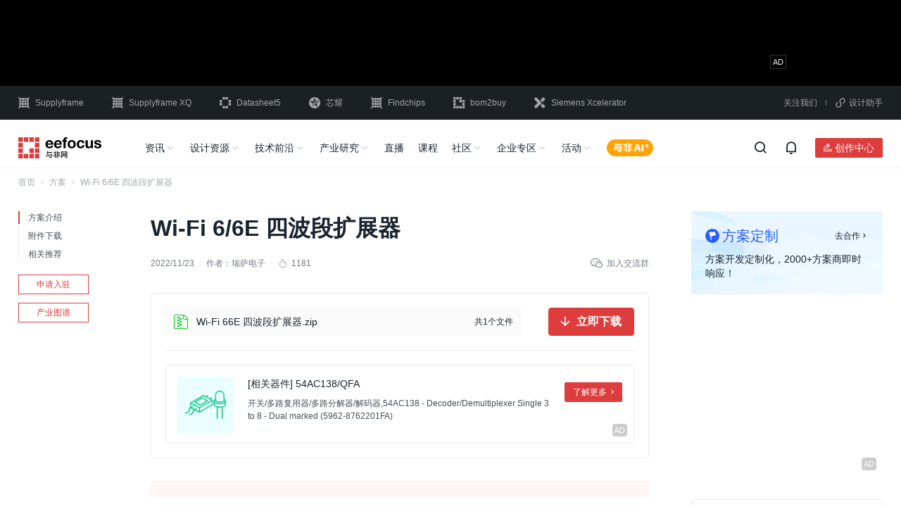

--- FILE ---
content_type: text/html; charset=UTF-8
request_url: https://www.eefocus.com/circuit/1189871.html
body_size: 28016
content:
<!doctype html>
<html lang="zh-CN">

<head>
	<meta charset="utf-8">
		<script type="application/ld+json">
	{
			"@context": "https://schema.org",
			"@type": "TechArticle",
			"headline": "Wi-Fi 6/6E 四波段扩展器_电路方案 - 与非网",
			"description": "该解决方案用于扩展无线信号，并为单路 AP（路由器）和多路 AP （网状网络）场景提供卓越的覆盖范围和性能。 它为所有频段的测试室提供卓越的覆盖范围。 此外，该解决方案还为某些单客户端/多客户端测试场景提供最多 3 倍的改进效果。系统优势：独特的架构：2.4GHz + 5GHz 低 + 5GHz 高+ 6GHz （四波",
			"datePublished": "2022-11-23T18:52:01+08:00",
			"dateModified": "2022-11-23T18:52:01+08:00",
			"url": "https://www.eefocus.com/circuit/1189871.html",
						"images": [
    "https://image.cirmall.com/FiMRPiVms3tAlT2Bvw_julswECWj"
],
						"author":{
				"@type": "Person",
				"name": "瑞萨电子",
				"url": "https://www.eefocus.com/user/3877077/"
			}
		}
</script>

	<title>Wi-Fi 6/6E 四波段扩展器_电路方案 - 与非网</title>
	<meta name="applicable-device" content="pc">
		<meta name="mobile-agent" content="format=html5;url=https://m.eefocus.com/circuit/1189871.html">
	<link rel="alternate" media="only screen and (max-width: 640px)" href="https://m.eefocus.com/circuit/1189871.html">
			<meta name="keywords" content="瑞萨,Wi-Fi 6">
			<meta name="description" content="该解决方案用于扩展无线信号，并为单路 AP（路由器）和多路 AP （网状网络）场景提供卓越的覆盖范围和性能。 它为所有频段的测试室提供卓越的覆盖范围。 此外，该解决方案还为某些单客户端/多客户端测试场景提供最多 3 倍的改进效果。系统优势：独特的架构：2.4GHz + 5GHz 低 + 5GHz 高+ 6GHz （四波">
					<meta property="bytedance:published_time" content="2022-11-23T18:52:01+08:00">
		<meta property="bytedance:updated_time" content="2022-11-23T18:52:01+08:00">
	
	<link rel="shortcut icon" href="https://assets.eefcdn.com/app/themes/eefocus/dist/images/favicon.ico">
	<link rel="stylesheet" href="https://assets.eefcdn.com/app/themes/eefocus/dist/libs/layui/css/layui-2.7.6.css">

	
	<!-- Google Tag Manager -->
<script>(function(w,d,s,l,i){w[l]=w[l]||[];w[l].push({'gtm.start':
new Date().getTime(),event:'gtm.js'});var f=d.getElementsByTagName(s)[0],
j=d.createElement(s),dl=l!='dataLayer'?'&l='+l:'';j.async=true;j.src=
'https://www.googletagmanager.com/gtm.js?id='+i+dl;f.parentNode.insertBefore(j,f);
})(window,document,'script','dataLayer','GTM-NNQBV37');</script>
<!-- End Google Tag Manager --><link rel='stylesheet' id='entrys/circuit/index/0-css' href='https://assets.eefcdn.com/app/themes/eefocus/dist/css/vendor-efaf221982a4ef52.css' media='all' />
<link rel='stylesheet' id='entrys/circuit/index/1-css' href='https://assets.eefcdn.com/app/themes/eefocus/dist/css/entrys/circuit/index-dffdf752f0de7025.css' media='all' />
<script src="https://static.semidata.info/www.eefocus.com/js/jquery.min.js" id="jquery-js"></script>

</head>

<body class="wp-embed-responsive">
	<script>
	window.eef_post={"id":1189871,"post_title":"Wi-Fi 6\/6E \u56db\u6ce2\u6bb5\u6269\u5c55\u5668","post_type":"eef_pt_circuit","post_type_cn":"\u7535\u8def\u65b9\u6848","tax_application":[{"term_id":63946,"name":"\u901a\u4fe1\/\u7f51\u7edc","slug":"communication","term_group":0,"term_taxonomy_id":63946,"taxonomy":"eef_tax_application","description":"","parent":0,"count":10215,"filter":"raw"}],"tax_technology":[],"tax_technology_l2":[],"tax_application_l2":[]};
	window.wp_env="production";
</script>

<script type="text/javascript" src="https://assets.eefcdn.com/app/themes/eefocus/dist/libs/jing-track.js?t=20231221"></script>

	<!-- Google Tag Manager (noscript) -->
<noscript><iframe src="https://www.googletagmanager.com/ns.html?id=GTM-NNQBV37"
height="0" width="0" style="display:none;visibility:hidden"></iframe></noscript>
<!-- End Google Tag Manager (noscript) -->		<div id="header-container">
		<div class="header-ad">
		<div class="header-ad-fix">
			<div class="slick-container slick-container-970x90">
				<div class="section-adbox ox-970x90">
		<ins data-revive-zoneid="954" data-revive-id="938569507b5eec61bf3aa452464fb480"></ins>
	<script async src="//gg.eefocus.com/www/delivery/asyncjs.php"></script>
	</div>				<div class="section-adbox ox-970x90">
		<ins data-revive-zoneid="986" data-revive-id="938569507b5eec61bf3aa452464fb480"></ins>
	<script async src="//gg.eefocus.com/www/delivery/asyncjs.php"></script>
	</div>			</div>
		</div>
	</div>
		<div class="header-link">
	<div class="container">
		<div class="header-link-container">
			<div class="site">
				<a target="_blank" href="//cn.supplyframe.com/?utm_source=eefocus&utm_medium=referral&utm_campaign=top"
					title="Supplyframe｜四方维" rel="nofollow">
					<i class="iconfont icon-logo-Supplyframe"></i>
					Supplyframe
				</a>
				<a target="_blank" href="//www.myxq.com?utm_source=eefocus&utm_medium=referral&utm_campaign=top"
					title="智能化BOM分析，数字化询报价" rel="nofollow">
					<i class="iconfont icon-a-logo-SupplyframeXQ"></i>
					Supplyframe XQ
				</a>
				<a target="_blank" href="//www.datasheet5.com/?utm_source=eefocus&utm_medium=referral&utm_campaign=top"
					title="Datasheet5｜集成电路查询网" rel="nofollow">
					<i class="iconfont icon-logo-datasheet5"></i>
					Datasheet5
				</a>
				<a target="_blank" href="https://www.eefocus.com/special/1819775.html" rel="nofollow">
					<img src="https://assets.eefcdn.com/app/themes/eefocus/dist/images/logo-Atlas-shape-white.svg" alt="">
					芯耀
				</a>
				<a target="_blank" href="//www.findchips.com/?utm_source=eefocus&utm_medium=referral&utm_campaign=top"
					title="Findchips｜findchips.com" rel="nofollow">
					<i class="iconfont icon-logo-findchips"></i>
					Findchips
				</a>
				<a target="_blank" href="//www.bom2buy.com/?utm_source=eefocus&utm_medium=referral&utm_campaign=top"
					title="电子元器件采购网｜bom2buy.com" rel="nofollow">
					<i class="iconfont icon-logo-bom2buy"></i>
					bom2buy
				</a>
				<a target="_blank" href="//www.eefocus.com/campaign/xcelerator/" title="Siemens Xcelerator" rel="nofollow">
					<i class="iconfont icon-logo-Xcelerator"></i>
					Siemens Xcelerator
				</a>
			</div>
			<div class="qrcode">
				<div class="show-qrcode-wechatweb">
					关注我们
					<div class="float-box-padding">
						<div class="qrcode-container qrcode-wechatweb">
							<div class="q-tab">
								<ul>
									<li class="active">技术群</li>
									<li>地域群</li>
									<li>活动群</li>
								</ul>
							</div>
							<div class="q-panel">
																<div class="q-panel-item active">
									<ul>
																				<li>
											<p><span>存储/储能技术资源交流群</span></p>
											<a title="存储/储能技术资源交流群" data-qrcode="https://assets.eefcdn.com/app/uploads/2026/01/1769146516-存储储能技术资源交流群.jpg">加入</a>
										</li>
																				<li>
											<p><span>电子技术交流群</span></p>
											<a title="电子技术交流群" data-qrcode="https://assets.eefcdn.com/app/uploads/2026/01/1769139577-电子技术交流群.jpg">加入</a>
										</li>
																				<li>
											<p><span>AI人工智能交流群</span></p>
											<a title="AI人工智能交流群" data-qrcode="https://assets.eefcdn.com/app/uploads/2026/01/1769075914-人工智能.jpg">加入</a>
										</li>
																				<li>
											<p><span>物联网技术交流群</span></p>
											<a title="物联网技术交流群" data-qrcode="https://assets.eefcdn.com/app/uploads/2026/01/1769140051-物联网技术交流群.jpg">加入</a>
										</li>
																				<li>
											<p><span>机器人技术交流群</span></p>
											<a title="机器人技术交流群" data-qrcode="https://assets.eefcdn.com/app/uploads/2026/01/1769075150-机器人.jpg">加入</a>
										</li>
																				<li>
											<p><span>电源技术交流群</span></p>
											<a title="电源技术交流群" data-qrcode="https://assets.eefcdn.com/app/uploads/2026/01/1769145488-电源技术交流群.jpg">加入</a>
										</li>
																			</ul>
								</div>
								<div class="q-panel-item">
									<ul>
																				<li>
											<p><span>广深工程师技术资源交流群</span></p>
											<a title="广深工程师技术资源交流群" data-qrcode="https://assets.eefcdn.com/app/uploads/2026/01/1769146243-广深工程师技术资源交流群.jpg">加入</a>
										</li>
																				<li>
											<p><span>上海区域工程师技术资源交流群</span></p>
											<a title="上海区域工程师技术资源交流群" data-qrcode="https://assets.eefcdn.com/app/uploads/2026/01/1769145804-上海区域技术资源交流群.jpg">加入</a>
										</li>
																				<li>
											<p><span>北京区域工程师技术资源交流群</span></p>
											<a title="北京区域工程师技术资源交流群" data-qrcode="https://assets.eefcdn.com/app/uploads/2026/01/1769145661-北京区域技术资源交流群.jpg">加入</a>
										</li>
																			</ul>
								</div>
								<div class="q-panel-item">
									<ul>
																				<li>
											<p><span>直播活动群</span></p>
											<a title="直播活动群" data-qrcode="https://assets.eefcdn.com/app/uploads/2026/01/1769075739-右侧二维码-直播报名后引流进直播群.jpg">加入</a>
										</li>
																				<li>
											<p><span>板卡试用群</span></p>
											<a title="板卡试用群" data-qrcode="https://assets.eefcdn.com/app/uploads/2026/01/1769139889-板卡试用活动交流群.jpg">加入</a>
										</li>
																			</ul>
								</div>
							</div>
						</div>
					</div>
				</div>
				<b></b>
				<div class="show-qrcode-wechatapp">
					<i class="iconfont icon-ico-xiaochengxu"></i>设计助手
					<div class="float-box-padding xiaochengxu">
						<div class="qrcode-container">
							<div>
								<img src="https://assets.eefcdn.com/app/themes/eefocus/dist/images/weapp-ee-assistant.png" alt="电子硬件助手">
								<span>电子硬件助手</span>
							</div>
							<div>
								<img src="https://assets.eefcdn.com/app/themes/eefocus/dist/images/weapp-part-tool.png" alt="元器件查询">
								<span>元器件查询</span>
							</div>
						</div>
					</div>
				</div>
			</div>
		</div>
	</div>
</div>
<div class="wechatweb-qrcode-modal">
	<div class="wechatweb-qrcode-modal-content">
		<span><i class="iconfont icon-close-line"></i></span>
		<p>扫码加入</p>
		<img src="" alt="">
		<div></div>
	</div>
</div>	<div class="header-nav">
		<div class="header-nav-fix">
			<div class="header-nav-box">
				<div class="container">
					<div class="header-nav-container">
						<div class="logo">
							<a target="_blank" href="/" rel="noopener noreferrer">
								<img src="https://assets.eefcdn.com/app/themes/eefocus/dist/images/logo-eefocus-dark.svg" alt="">
							</a>
						</div>
						<div class="panel">
							<div class="nav">
																								<ul>
									<li>
										<a href="/">资讯</a>
										<i class="iconfont icon-arrow-down-s-line"></i>
									</li>
									<li>
										<a href="/design/" target="_blank">设计资源</a>
										<i class="iconfont icon-arrow-down-s-line"></i>
									</li>
									<li>
										<a>技术前沿</a>
										<i class="iconfont icon-arrow-down-s-line"></i>
									</li>
									<li>
										<a class="industry-map-link" href="https://www.eefocus.com/industry-map/" target="_blank">产业研究</a>
										<i class="iconfont icon-arrow-down-s-line"></i>
									</li>
									<li>
										<a href="/live/">直播</a>
									</li>
									<li>
										<a href="/course/">课程</a>
									</li>
									<li>
										<a>社区</a>
										<i class="iconfont icon-arrow-down-s-line"></i>
									</li>
									<li>
										<a href="/manufacturer/" target="_blank">企业专区</a>
										<i class="iconfont icon-arrow-down-s-line"></i>
									</li>
									<li>
										<a href="/event/" target="_blank">活动</a>
										<i class="iconfont icon-arrow-down-s-line"></i>
									</li>
									<li>
										<a class="eefocus-ai-button" target="_blank" href="/ai-chat/"></a>
									</li>
								</ul>
															</div>
							<div class="search" style="display: none;">
								<form id="search-form" action="/search" target="_blank">
									<div class="common-input-group">
										<input type="text" class="common-form-control" gtbfieldid="2" autocomplete="off" name="q" value=""
											maxlength="100" placeholder="请输入关键词进行搜索">
										<input type="hidden" name="scene" value="nav_input">
										<input type="hidden" name="source" value="eefocus">
										<button type="submit" class="search-submit">
											<i class="iconfont icon-search-line"></i>
											<span>搜索</span>
										</button>
										<!-- 新增热点轮播 -->
										<div class="sug-scroll" id="sug-scroll">
											<div class="swiper-wrapper">
											</div>
										</div>
										<!-- 新增搜索历史 by cydou -->
										<div class="search-suggest">
											<div class="search-suggest-box">
												<p class="suggest-hot-title">
													热搜
												</p>
												<div class="suggest-hot">
												</div>
												<p class="suggest-history-title">
													搜索历史<span class="suggest-clear"><i class="iconfont icon-delete-bin-7-line"></i>清空</span>
												</p>
												<div class="suggest-history">
												</div>
											</div>
											<div class="search-rec-box" style="display: none;">

											</div>
										</div>
									</div>
									<div class="search-close-button">
										<i class="iconfont icon-close-line"></i>
									</div>
								</form>
							</div>
						</div>
						<div class="action">
							<div class="button"><i class="iconfont icon-search-line"></i></div>
							<div id="header-notification-container"></div>
							<div class="creator-center">
								<a class="creator" href="/creator/" target="_blank" rel="nofollow">
									<button small class="iconfont icon-ico-chuangzuozhezhongxin">创作中心</button>
								</a>
																<div class="star-box-padding">
									<div class="star-box">
										<p>加入星计划，您可以享受以下权益：</p>
										<ul>
											<li>
												<div><i class="iconfont icon-chuangzuozhongxin_01"></i></div>创作内容快速变现
											</li>
											<li>
												<div><i class="iconfont icon-chuangzuozhongxin_02"></i></div>行业影响力扩散
											</li>
											<li>
												<div><i class="iconfont icon-chuangzuozhongxin_03"></i></div>作品版权保护
											</li>
											<li>
												<div><i class="iconfont icon-chuangzuozhongxin_04"></i></div>300W+ 专业用户
											</li>
											<li>
												<div><i class="iconfont icon-chuangzuozhongxin_05"></i></div>1.5W+ 优质创作者
											</li>
											<li>
												<div><i class="iconfont icon-chuangzuozhongxin_06"></i></div>5000+ 长期合作伙伴
											</li>
										</ul>
										<a class="site-application-btn" href="/account/application/" target="_blank">立即加入</a>
									</div>
								</div>
															</div>
														<div id="userbar-container"></div>
													</div>
					</div>
				</div>
			</div>
			<div class="header-nav-slide">
				<div class="container">
					<ul>
						<li>
							<div class="slide-flex">
								<div class="slide-link-box">
									<a href="/">推荐</a>
									<a href="/article/">文章</a>
									<a href="/video/">视讯</a>
									<a href="/insights/" target="_blank">原创</a>
								</div>
							</div>
						</li>
						<li>
							<div class="slide-flex">
								<div class="slide-link-box">
									<a href="/design/" target="_blank">推荐</a>
									<a href="/circuit/">电路方案</a>
									<a href="/document/">技术资料</a>
									<a href="/resource/" target="_blank">原厂专区</a>
									<a href="/event/innovation_center/" target="_blank">实验室</a>
								</div>
							</div>
						</li>
						<li>
							<div class="slide-flex">
								<div class="slide-link-box">
									<a href="/NPI/" target="_blank">新品发布</a>
									<a href="/minisite/" target="_blank">技术子站</a>
									<a href="/tag/电路分析/" target="_blank">电路分析</a>
									<a href="/tag/拆解/" target="_blank">拆解</a>
									<a href="/tag/评测/" target="_blank">评测</a>
								</div>
							</div>
						</li>
						<li class="industrial-nav-slide">
							<div class="slide-flex">
								<div class="slide-link-box">
									<a href="/industry-map/" target="_blank">产业推荐</a>
									<a href="/research/?series=tax_series_industry_map" target="_blank">产业地图</a>
									<a href="/research/?series=tax_series_research_report" target="_blank">研究报告</a>
									<a href="/insights/?series=tax_series_index_analytics" target="_blank">供需商情</a>
								</div>
								<div class="divide"></div>
								<div class="industrial-link">
									<p>产业图谱</p>
																		<div>
																				<a target="_blank" rel="noopener noreferrer" href="/industry-map/industry99657/">
											汽车电子
										</a>
																				<a target="_blank" rel="noopener noreferrer" href="/industry-map/industry99511/">
											工业电子
										</a>
																				<a target="_blank" rel="noopener noreferrer" href="/industry-map/industry99783/">
											消费电子
										</a>
																				<a target="_blank" rel="noopener noreferrer" href="/industry-map/industry99894/">
											通信/网络
										</a>
																				<a target="_blank" rel="noopener noreferrer" href="/industry-map/industry100025/">
											半导体
										</a>
																				<a target="_blank" rel="noopener noreferrer" href="/industry-map/industry131550/">
											人形机器人
										</a>
																			</div>
																	</div>
							</div>
						</li>
						<li></li>
						<li></li>
						<li>
							<div class="slide-flex">
								<div class="slide-link-box">
									<a href="/forum/" target="_blank">与非网论坛</a>
									<a href="https://www.nxpic.org.cn/?utm_source=eefocus&utm_medium=referral&utm_campaign=navibar"
										target="_blank">NXP社区</a>
									<a href="https://rf.eefocus.com/?utm_source=eefocus&utm_medium=referral&utm_campaign=navibar"
										target="_blank">RF社区</a>
									<a href="https://rohm.eefocus.com/?utm_source=eefocus&utm_medium=referral&utm_campaign=navibar"
										target="_blank">ROHM社区</a>
									<a href="https://shequ.stmicroelectronics.cn/?utm_source=eefocus&utm_medium=referral&utm_campaign=navibar"
										target="_blank">ST中文论坛</a>
								</div>
							</div>
						</li>
						<li>
							<div class="slide-flex">
								<div class="slide-link-box">
									<a href="/manufacturer/" target="_blank">企业中心</a>
									<a href="/manufacturer/quanyi/" target="_blank">企业入驻</a>
								</div>
							</div>
						</li>
						<li>
							<div class="slide-flex">
								<div class="slide-link-box">
									<a href="/event/" target="_blank">行业活动</a>
									<a href="/board/" target="_blank">板卡申请</a>
								</div>
							</div>
						</li>
					</ul>
				</div>
			</div>
		</div>
	</div>
</div>	
	
	<div id="app">
		<div class="container">
			<div id="index-container">
	<div class="breadcrumb">
  <ul>
        <li>
      			      <a target="_blank" href="https://www.eefocus.com" rel="noopener noreferrer">首页</a>
			      <i class="iconfont icon-arrow-right-s-line"></i>
          </li>
        <li>
      			      <a target="_blank" href="https://www.eefocus.com/circuit/" rel="noopener noreferrer">方案</a>
			      <i class="iconfont icon-arrow-right-s-line"></i>
          </li>
        <li>
            Wi-Fi 6/6E 四波段扩展器
          </li>
      </ul>
</div>
	<div class="section-body">
		<div class="section-left">
			<div class="article-nav">
	<div class="article-nav-list">
		<ul>
									<li  class="active"  data-target="">
				<span
					data-anchor="">
										方案介绍
									</span>
							</li>
									<li  data-target="outline-1">
				<span
					data-anchor="relatedFiles">
										附件下载
									</span>
							</li>
									<li  data-target="outline-2">
				<span
					data-anchor="">
										相关推荐
									</span>
							</li>
					</ul>
		<i class="line"></i>
	</div>
	<a target="_blank" class="site-application-btn link" href="/manufacturer/quanyi/" class="link" rel="nofollow">申请入驻</a>
	<a target="_blank" class="industry-map-link link" href="https://www.eefocus.com/industry-map/" class="link"
		rel="noopener noreferrer">产业图谱</a>
</div>		</div>
		<div class="section-medium">
			<div class="details-section-title">
	<h1 class="title" title="Wi-Fi 6/6E 四波段扩展器">Wi-Fi 6/6E 四波段扩展器</h1>
	<div class="details-line">
		<div class="left-part">
												<span>2022/11/23</span>
			<i class="split-line"></i>
			<span class="author user-info-card-trigger" uid="3877077">作者：<a
					href="https://www.eefocus.com/user/3877077/" target="_blank">瑞萨电子</a></span>
									<i class="split-line"></i>
			<div class="hot-num"><img src="https://assets.eefcdn.com/app/themes/eefocus/dist/images/hot-num.png" />1181</div>
					</div>
		<div class="right-part float-box-container"><i class="iconfont icon-weixin"></i>加入交流群
			<div class="float-box-padding">
				<div class="qrcode">
					<img src="https://file.eefcdn.com/campaign/eefocus/images/kefu20231204.png" alt="" />
					<span>扫码加入<br>获取工程师必备礼包<br>参与热点资讯讨论</span>
				</div>
			</div>
		</div>
	</div>
</div>			<div class="file-and-ad have-file">
				<div class="file-download-container">
	<div class="file-infos">
				<p class="filename zip">Wi-Fi 66E 四波段扩展器.zip</p>
						<p class="filesize">共1个文件</p>
	</div>
	<button class="dl-btn dl-mult-trigger">
		<i class="iconfont icon-arrow-down-line"></i>立即下载
	</button>
</div>
				<div id="circuit-ad-container-top"></div>
			</div>
			<div class="linkad-container">
	

	<ins data-revive-zoneid="797" data-revive-id="938569507b5eec61bf3aa452464fb480"></ins>
	<script async src="//gg.eefocus.com/www/delivery/asyncjs.php"></script>
</div>			<div class="article-content-box">
				<div class="article-content">
		<p>该解决方案用于扩展无线信号，并为单路 AP（<a class="article-link" target="_blank" href="/tag/%E8%B7%AF%E7%94%B1%E5%99%A8/">路由器</a>）和多路 AP （网状网络）场景提供卓越的覆盖范围和性能。 它为所有频段的测试室提供卓越的覆盖范围。 此外，该解决方案还为某些单客户端/多客户端测试场景提供最多 3 倍的改进效果。</p>
<p><strong>系统优势：</strong></p>
<ul>
<li>独特的架构：2.4GHz + <a class="article-link" target="_blank" href="/tag/5G/">5G</a>Hz 低 + 5GHz 高+ <a class="article-link" target="_blank" href="/baike/1555728.html">6G</a>Hz （四波段）或 2.4GHz + 5GHz + 6GHz + 侦听链（三波段+）</li>
<li>超过 6 或 5.H（包括 5.9GHz）频段的动态回程</li>
<li>节省空间（2 个<a class="article-link" target="_blank" href="/baike/482007.html">收发器</a>/<a class="article-link" target="_blank" href="/tag/%E6%97%A0%E7%BA%BF%E7%94%B5/">无线电</a>，11mm x 11mm 的单一<a class="article-link" target="_blank" href="/baike/492719.html">封装</a>）且具有功耗优势 (~30%)</li>
</ul>
<p><strong>目标应用：</strong></p>
<ul>
<li>Wi-Fi 扩展器</li>
</ul>
<p style="text-align: center;"><img decoding="async" src="https://image.cirmall.com/FiMRPiVms3tAlT2Bvw_julswECWj" style="height: 251px; width: 600px;" /></p>
<p><span style="color:#d35400;"><strong>备注：该方案下所有手册已上传至附件中，可以免费下载。</strong></span></p>
<p><strong>相关产品：</strong></p>
<table>
<thead>
<tr>
<th width="20%">产品</th>
<th width="45%">描述</th>
<th width="20%"><strong>附件文件</strong></th>
</tr>
</thead>
<tbody>
<tr>
<td>DA14531</td>
<td>SmartBond&trade; Ultra-Low Power Bluetooth&reg; 5.1 System-on-Chip</td>
<td>数据手册</td>
</tr>
<tr>
<td>iW1702</td>
<td>45W Digital AC/DC <a class="article-link" target="_blank" href="/baike/519198.html">PWM</a> Controller with Configura<a class="article-link" target="_blank" href="/tag/ble/">ble</a> Light Load Operation Mode Optimized for 9V+ Applications</td>
<td>&nbsp;数据手册</td>
</tr>
<tr>
<td>SLG46537</td>
<td>GreenPAK&trade; Programmable Mixed-signal Matrix with Asynchronous State Machine</td>
<td>&nbsp;数据手册</td>
</tr>
<tr>
<td>SLG59H1313C</td>
<td>High Voltage GreenFET Load Switch</td>
<td>数据手册</td>
</tr>
<tr>
<td>AT25SF128A</td>
<td>128Mbit, 2.7V Minimum <a class="article-link" target="_blank" href="/baike/496252.html">SPI</a> Serial Flash Memory with Dual I/O Support</td>
<td>数据手册</td>
</tr>
<tr>
<td>CL8060</td>
<td><a class="article-link" target="_blank" href="/tag/Wi-Fi%206/">Wi-Fi 6</a> Concurrent Dual Band 6T6R PCIe Chip</td>
<td>数据手册</td>
</tr>
<tr>
<td>CL8066</td>
<td>Wi-Fi 6E Concurrent Dual Band 6T6R PCIe Chip</td>
<td>数据手册</td>
</tr>
</tbody>
</table>
<p><span style="color:#d35400;"><strong>备注：该方案下所有手册已上传至附件中，可以免费下载</strong></span></p>
<p><strong>此方案来源于<a class="article-link" target="_blank" href="/manufacturer/1000219/">瑞萨电子</a>官方出品。</strong></p>

	</div>

				<div class="circuit-part">
	<div class="switch-part">
		<img src="https://file.eefcdn.com/circuit/Fmjjxv98W9jKAfIeR4AcjjVRdJvl?x-oss-process=image%2Fresize%2Cm_fill%2Cw_1200%2Ch_900&amp;OSSAccessKeyId=LTAI5tLEKFP5usQftgQL7KEY&amp;Expires=1769194751&amp;Signature=E5Kh5oRkJEGQbiyl2QYg5qStMv8%3D" alt="">
				<div class="swicth-pre"><i class="iconfont icon-arrow-left-s-line"></i></div>
		<div class="swicth-next"><i class="iconfont icon-arrow-right-s-line"></i></div>
			</div>
		<div class="img-album-wrap">
		<div class="img-album">
						<div class="album active" attr-large-url="https://file.eefcdn.com/circuit/Fmjjxv98W9jKAfIeR4AcjjVRdJvl?x-oss-process=image%2Fresize%2Cm_fill%2Cw_1200%2Ch_900&amp;OSSAccessKeyId=LTAI5tLEKFP5usQftgQL7KEY&amp;Expires=1769194751&amp;Signature=E5Kh5oRkJEGQbiyl2QYg5qStMv8%3D">
				<img src="https://file.eefcdn.com/circuit/Fmjjxv98W9jKAfIeR4AcjjVRdJvl?x-oss-process=image%2Fresize%2Cm_fill%2Cw_240%2Ch_180&amp;OSSAccessKeyId=LTAI5tLEKFP5usQftgQL7KEY&amp;Expires=1769194751&amp;Signature=3FBnMeCQNr4DpTmsOIa94Ymcrkk%3D" alt="">
			</div>
						<div class="album" attr-large-url="https://file.eefcdn.com/circuit/FrM9OmjoA9LQXvbh5yAN1JPpPRiL?x-oss-process=image%2Fresize%2Cm_fill%2Cw_1200%2Ch_900&amp;OSSAccessKeyId=LTAI5tLEKFP5usQftgQL7KEY&amp;Expires=1769194751&amp;Signature=t54%2F0ynChy3e5YiLwgSIdZht%2BZY%3D">
				<img src="https://file.eefcdn.com/circuit/FrM9OmjoA9LQXvbh5yAN1JPpPRiL?x-oss-process=image%2Fresize%2Cm_fill%2Cw_240%2Ch_180&amp;OSSAccessKeyId=LTAI5tLEKFP5usQftgQL7KEY&amp;Expires=1769194751&amp;Signature=0qB4jqMv3k4Dt9fMAYPs7I%2FP3uk%3D" alt="">
			</div>
					</div>
	</div>
	</div>
				<div class="login-read">
					<div class="linear-block"></div>
					<div class="read-all-btn-box">
						<div class="read-all-btn">
							阅读全文
							<i class="iconfont icon-arrow-down-s-line"></i>
						</div>
					</div>
				</div>
			</div>
			<div class="section-details-header related-file">
	<div class="title">
	  		<h2>附件下载</h2>
				<span>（1）</span>
	</div>
	<div class="action dl-mult-trigger" data-download-title="all_Wi-Fi 6/6E 四波段扩展器" data-download-type="article_download">
		<button small class="iconfont icon-download-2-line">下载全部</button>
	</div>
</div>
<div class="file-list mult-file-url">
	<ul>
				<li>
			<div class="file-details">
				<div class="item-title zip" title="Wi-Fi 66E 四波段扩展器.zip">
					<span>Wi-Fi 66E 四波段扩展器.zip</span>
				</div>
				<div id="download"
					data-download-url="https://www.eefocus.com/file/687642/download?post_id=1189871"
					data-download-title="Wi-Fi 66E 四波段扩展器.zip"
					data-download-type="article_download">
					<i class="iconfont icon-download-2-line"></i>下载
				</div>
			</div>
						<div class="item-details">
				<span class="item-normal desc">描述：全部资料</span>
			</div>
					</li>
			</ul>
</div>
			<div id="circuit-ad-container"></div>
						<div class="copyright">
		版权声明：与非网经原作者授权转载，版权属于原作者。文章观点仅代表作者本人，不代表与非网立场。文章及其配图仅供工程师学习之用，如有侵权或者其他问题，请联系本站作侵删。
		
	<span class="reprinted">
				侵权投诉
				<div class="qrcode-float-box">
			<div class="qrcode">
				<img src="https://file.eefcdn.com/campaign/eefocus/images/kefu20231204.png" alt="" />
				<span>人工客服<br />（售后/吐槽/合作/交友）</span>
			</div>
		</div>
	</span>
</div>
						<div class="tag-list">
  <ul class="tag-ul">
        <li class="tag-item"><a target="_blank" rel="noopener noreferrer" href="https://www.eefocus.com/tag/%E7%91%9E%E8%90%A8/"
        title="瑞萨"><i class="iconfont icon-price-tag-3-line"></i>瑞萨</a>
    </li>
        <li class="tag-item"><a target="_blank" rel="noopener noreferrer" href="https://www.eefocus.com/tag/Wi-Fi%206/"
        title="Wi-Fi 6"><i class="iconfont icon-price-tag-3-line"></i>Wi-Fi 6</a>
    </li>
                <li class="tag-item"><a target="_blank" rel="noopener noreferrer"
        href="https://www.eefocus.com/circuit/communication/"
        title="通信/网络"><i class="iconfont icon-hashtag"></i>通信/网络</a></li>
                    <li class="tag-item"><a target="_blank" rel="noopener noreferrer"
        href="https://www.eefocus.com/manufacturer/1000219/"
        title="瑞萨电子"><i class="iconfont icon-stack-line"></i>瑞萨电子</a></li>
      </ul>
</div>
			<div class="manufacturer-card">
    <a href="/manufacturer/1000219" target="_blank"><img src="https://assets.eefcdn.com/app/uploads/2024/11/1741923634-renesas-e1741923880922.png?x-oss-process=image/resize,m_fill,w_184,h_184" alt="瑞萨电子"></a>
    <div class="card-right">
    <p class="manufacturer-name"><a href="/manufacturer/1000219" target="_blank">瑞萨电子</a></p>
    <div class="manufacturer-desc" id="viewMore">
			<p class="notshow">(RENESAS)于2003年4月1日—由日立制作所半导体部门和三菱电机半导体部门合并成立。RENESAS结合了日立与三菱在半导体领域方面的先进技术和丰富经验，是无线网络、汽车、消费与工业市场设计制造嵌入式半导体的全球领先供应商。创立日期2003年4月1日公司法人董事长&amp;CEO伊藤达业务范围单片机逻辑模拟等的系统LSI、分立半导体元件、SRAM等的存储器开发、设计、制造、销售、服务的提供。集团成员44家公司（日本20家，日本以外24家）年度销售额2006财年（截止至2007年3月）:9526亿日元（约83亿美元）从业人员：26000人（全世界20个国家、43家公司）瑞萨科技是世界十大半导体芯片供应商之一，在很多诸如移动通信、汽车电子和PC/AV 等领域获得了全球最高市场份额。瑞萨集成电路设计（北京）有限公司苏州分公司（RDB-SU）是瑞萨科技全资子公司，2004年1月成立以来，现已拥有150多名优秀工程师，承担着家电和汽车电子领域MCU的一系列设计工作，并在2006年4月开始开发面向中国市场的MCU。</p>
			<p>(RENESAS)于2003年4月1日—由日立制作所半导体部门和三菱电机半导体部门合并成立。RENESAS结合了日立与三菱在半导体领域方面的先进技术和丰富经验，是无线网络、汽车、消费与工业市场设计制造嵌入式半导体的全球领先供应商。创立日期2003年4月1日公司法人董事长&amp;CEO伊藤达业务范围单片机逻辑模拟等的系统LSI、分立半导体元件、SRAM等的存储器开发、设计、制造、销售、服务的提供。集团成员44家公司（日本20家，日本以外24家）年度销售额2006财年（截止至2007年3月）:9526亿日元（约83亿美元）从业人员：26000人（全世界20个国家、43家公司）瑞萨科技是世界十大半导体芯片供应商之一，在很多诸如移动通信、汽车电子和PC/AV 等领域获得了全球最高市场份额。瑞萨集成电路设计（北京）有限公司苏州分公司（RDB-SU）是瑞萨科技全资子公司，2004年1月成立以来，现已拥有150多名优秀工程师，承担着家电和汽车电子领域MCU的一系列设计工作，并在2006年4月开始开发面向中国市场的MCU。<span class="more-btn up">收起</span></p>
			<span class="more-btn down"><a>查看更多<i class="iconfont icon-arrow-down-s-line"></i></a></span>
    </div>
  </div>
</div>
			<div id="footer-action-container"></div>
			<div class="section-adbox ox-708x80">
		<ins data-revive-zoneid="948" data-revive-id="938569507b5eec61bf3aa452464fb480"></ins>
	<script async src="//gg.eefocus.com/www/delivery/asyncjs.php"></script>
	</div>			<div class="section-details-header relations">
	<div class="title">
		<h2>相关推荐</h2>
	</div>
</div>
<div class="more-relative-contents">
	<ul>
				<li>
			<a target="_blank" rel="noopener noreferrer" href="https://www.eefocus.com/circuit/1723821.html"
				class="item-title eefocus-jump"
				data-jump-url="https://www.eefocus.com/redirect?to=https%3A%2F%2Fwww.eefocus.com%2Fcircuit%2F1723821.html&amp;site=eefocus&amp;scene=detail-reco"
				title="自动光学检测 （AOI）">
				自动光学检测 （AOI）</a>
			<div class="item-details">
				<a target="_blank" rel="noopener noreferrer" class="tag"
					href="https://www.eefocus.com/circuit/">方案</a>
				<a target="_blank" href="https://www.eefocus.com/user/3877077/"
					class="name-block user-info-card-trigger" uid="3877077">
										<span class="name">瑞萨电子</span></a>
								<i class="split-line"></i>
				<div class="hot-num"><i class="iconfont icon-fire"></i>1209</div>
								<i class="split-line"></i>
				<span class="item-normal">2024/07/18</span>
			</div>
		</li>

				<li>
			<div class="section-adbox ox-318x52">
		<ins data-revive-zoneid="911" data-revive-id="938569507b5eec61bf3aa452464fb480"></ins>
	<script async src="//gg.eefocus.com/www/delivery/asyncjs.php"></script>
	</div>		</li>
						<li>
			<a target="_blank" rel="noopener noreferrer" href="https://www.eefocus.com/circuit/1479384.html"
				class="item-title eefocus-jump"
				data-jump-url="https://www.eefocus.com/redirect?to=https%3A%2F%2Fwww.eefocus.com%2Fcircuit%2F1479384.html&amp;site=eefocus&amp;scene=detail-reco"
				title="太阳能MPTT灌溉泵控制器">
				太阳能MPTT灌溉泵控制器</a>
			<div class="item-details">
				<a target="_blank" rel="noopener noreferrer" class="tag"
					href="https://www.eefocus.com/circuit/">方案</a>
				<a target="_blank" href="https://www.eefocus.com/user/3877077/"
					class="name-block user-info-card-trigger" uid="3877077">
										<span class="name">瑞萨电子</span></a>
								<i class="split-line"></i>
				<div class="hot-num"><i class="iconfont icon-fire"></i>2223</div>
								<i class="split-line"></i>
				<span class="item-normal">2023/04/17</span>
			</div>
		</li>

						<li>
			<a target="_blank" rel="noopener noreferrer" href="https://www.eefocus.com/document/1562481.html"
				class="item-title eefocus-jump"
				data-jump-url="https://www.eefocus.com/redirect?to=https%3A%2F%2Fwww.eefocus.com%2Fdocument%2F1562481.html&amp;site=eefocus&amp;scene=detail-reco"
				title="华为Wi-Fi 6(802.11ax)技术白皮书">
				华为Wi-Fi 6(802.11ax)技术白皮书</a>
			<div class="item-details">
				<a target="_blank" rel="noopener noreferrer" class="tag"
					href="https://www.eefocus.com/document/">资料</a>
				<a target="_blank" href="https://www.eefocus.com/user/3877272/"
					class="name-block user-info-card-trigger" uid="3877272">
										<span class="name">华为</span></a>
								<i class="split-line"></i>
				<div class="hot-num"><i class="iconfont icon-fire"></i>1682</div>
								<i class="split-line"></i>
				<span class="item-normal">2023/07/20</span>
			</div>
		</li>

						<li>
			<a target="_blank" rel="noopener noreferrer" href="https://www.eefocus.com/live/1448744.html"
				class="item-title eefocus-jump"
				data-jump-url="https://www.eefocus.com/redirect?to=https%3A%2F%2Fwww.eefocus.com%2Flive%2F1448744.html&amp;site=eefocus&amp;scene=detail-reco"
				title="了解Wi-Fi 6E法规认证测试">
				了解Wi-Fi 6E法规认证测试</a>
			<div class="item-details">
				<a target="_blank" rel="noopener noreferrer" class="tag"
					href="https://www.eefocus.com/live/">直播</a>
				<a target="_blank" href="https://www.eefocus.com/user/3877046/"
					class="name-block user-info-card-trigger" uid="3877046">
										<span class="name">是德科技KEYSIGHT</span></a>
								<i class="split-line"></i>
				<div class="hot-num"><i class="iconfont icon-fire"></i>4628</div>
								<i class="split-line"></i>
				<span class="item-normal">2023/03/14</span>
			</div>
		</li>

						<li>
			<a target="_blank" rel="noopener noreferrer" href="https://www.eefocus.com/circuit/1393249.html"
				class="item-title eefocus-jump"
				data-jump-url="https://www.eefocus.com/redirect?to=https%3A%2F%2Fwww.eefocus.com%2Fcircuit%2F1393249.html&amp;site=eefocus&amp;scene=detail-reco"
				title="PCIe 非易失性存储器 Express (NVMe) 固态硬盘解决方案">
				PCIe 非易失性存储器 Express (NVMe) 固态硬盘解决方案</a>
			<div class="item-details">
				<a target="_blank" rel="noopener noreferrer" class="tag"
					href="https://www.eefocus.com/circuit/">方案</a>
				<a target="_blank" href="https://www.eefocus.com/user/3877077/"
					class="name-block user-info-card-trigger" uid="3877077">
										<span class="name">瑞萨电子</span></a>
								<i class="split-line"></i>
				<div class="hot-num"><i class="iconfont icon-fire"></i>1381</div>
								<i class="split-line"></i>
				<span class="item-normal">2023/01/06</span>
			</div>
		</li>

						<li>
			<a target="_blank" rel="noopener noreferrer" href="https://www.eefocus.com/circuit/1393244.html"
				class="item-title eefocus-jump"
				data-jump-url="https://www.eefocus.com/redirect?to=https%3A%2F%2Fwww.eefocus.com%2Fcircuit%2F1393244.html&amp;site=eefocus&amp;scene=detail-reco"
				title="太阳能定位系统">
				太阳能定位系统</a>
			<div class="item-details">
				<a target="_blank" rel="noopener noreferrer" class="tag"
					href="https://www.eefocus.com/circuit/">方案</a>
				<a target="_blank" href="https://www.eefocus.com/user/3877077/"
					class="name-block user-info-card-trigger" uid="3877077">
										<span class="name">瑞萨电子</span></a>
								<i class="split-line"></i>
				<div class="hot-num"><i class="iconfont icon-fire"></i>1284</div>
								<i class="split-line"></i>
				<span class="item-normal">2023/01/06</span>
			</div>
		</li>

						<li>
			<a target="_blank" rel="noopener noreferrer" href="https://www.eefocus.com/circuit/1393239.html"
				class="item-title eefocus-jump"
				data-jump-url="https://www.eefocus.com/redirect?to=https%3A%2F%2Fwww.eefocus.com%2Fcircuit%2F1393239.html&amp;site=eefocus&amp;scene=detail-reco"
				title="智能自行车尾灯和报警系统">
				智能自行车尾灯和报警系统</a>
			<div class="item-details">
				<a target="_blank" rel="noopener noreferrer" class="tag"
					href="https://www.eefocus.com/circuit/">方案</a>
				<a target="_blank" href="https://www.eefocus.com/user/3877077/"
					class="name-block user-info-card-trigger" uid="3877077">
										<span class="name">瑞萨电子</span></a>
								<i class="split-line"></i>
				<div class="hot-num"><i class="iconfont icon-fire"></i>1529</div>
								<i class="split-line"></i>
				<span class="item-normal">2023/01/06</span>
			</div>
		</li>

					</ul>
</div>
		</div>
		<div class="section-right">
			<div id="side-blueblock-button" class="side-blue-block">
		<div class="title-box">
		<p>
			<span><i class="iconfont icon-huodong1"></i></span>方案定制
		</p>
		<a class="action">去合作<i class="iconfont icon-arrow-right-s-line"></i></a>
	</div>
	<div class="content-box">
		方案开发定制化，2000+方案商即时响应！
	</div>
</div>			<div class="side-gap-32"></div>
			<div class="section-adbox ox-272x227">
		<ins data-revive-zoneid="943" data-revive-id="938569507b5eec61bf3aa452464fb480"></ins>
	<script async src="//gg.eefocus.com/www/delivery/asyncjs.php"></script>
	</div>			<div class="side-gap-32"></div>
			<div class="circuit-relations">
		<div class="relate-circuit-title">
		<span>
			相关方案
		</span>
	</div>
		<div class="relate-circuit-list">
		<ul>
						<li>
				<a target="_blank" rel="noopener noreferrer" href="https://www.eefocus.com/circuit/1723821.html"
					title="自动光学检测 （AOI）" class="">
					<img src="https://assets.eefcdn.com/app/themes/eefocus/dist/images/icon-circuit.png" alt="">
					<span>自动光学检测 （AOI）</span>
				</a>
			</li>
						<li>
				<a target="_blank" rel="noopener noreferrer" href="https://www.eefocus.com/circuit/1479384.html"
					title="太阳能MPTT灌溉泵控制器" class="">
					<img src="https://assets.eefcdn.com/app/themes/eefocus/dist/images/icon-circuit.png" alt="">
					<span>太阳能MPTT灌溉泵控制器</span>
				</a>
			</li>
						<li>
				<a target="_blank" rel="noopener noreferrer" href="https://www.eefocus.com/circuit/1393249.html"
					title="PCIe 非易失性存储器 Express (NVMe) 固态硬盘解决方案" class="">
					<img src="https://assets.eefcdn.com/app/themes/eefocus/dist/images/icon-circuit.png" alt="">
					<span>PCIe 非易失性存储器 Express (NVMe) 固态硬盘解决方案</span>
				</a>
			</li>
						<li>
				<a target="_blank" rel="noopener noreferrer" href="https://www.eefocus.com/circuit/1393244.html"
					title="太阳能定位系统" class="">
					<img src="https://assets.eefcdn.com/app/themes/eefocus/dist/images/icon-circuit.png" alt="">
					<span>太阳能定位系统</span>
				</a>
			</li>
						<li>
				<a target="_blank" rel="noopener noreferrer" href="https://www.eefocus.com/circuit/1393239.html"
					title="智能自行车尾灯和报警系统" class="">
					<img src="https://assets.eefcdn.com/app/themes/eefocus/dist/images/icon-circuit.png" alt="">
					<span>智能自行车尾灯和报警系统</span>
				</a>
			</li>
						<li>
				<a target="_blank" rel="noopener noreferrer" href="https://www.eefocus.com/circuit/1393186.html"
					title="100W USB Type-C® 输入电源转换器" class="">
					<img src="https://assets.eefcdn.com/app/themes/eefocus/dist/images/icon-circuit.png" alt="">
					<span>100W USB Type-C® 输入电源转换器</span>
				</a>
			</li>
						<li>
				<a target="_blank" rel="noopener noreferrer" href="https://www.eefocus.com/circuit/1393168.html"
					title="高端电机控制" class="">
					<img src="https://assets.eefcdn.com/app/themes/eefocus/dist/images/icon-circuit.png" alt="">
					<span>高端电机控制</span>
				</a>
			</li>
						<li>
				<a target="_blank" rel="noopener noreferrer" href="https://www.eefocus.com/circuit/1189837.html"
					title="PMOD™接口的DC马达驱动器" class="">
					<img src="https://assets.eefcdn.com/app/themes/eefocus/dist/images/icon-circuit.png" alt="">
					<span>PMOD™接口的DC马达驱动器</span>
				</a>
			</li>
						<li>
				<a target="_blank" rel="noopener noreferrer" href="https://www.eefocus.com/circuit/1189923.html"
					title="蜂窝云连接系统" class="">
					<img src="https://assets.eefcdn.com/app/themes/eefocus/dist/images/icon-circuit.png" alt="">
					<span>蜂窝云连接系统</span>
				</a>
			</li>
						<li>
				<a target="_blank" rel="noopener noreferrer" href="https://www.eefocus.com/circuit/1189921.html"
					title="无线多通道隔离数据记录器" class="">
					<img src="https://assets.eefcdn.com/app/themes/eefocus/dist/images/icon-circuit.png" alt="">
					<span>无线多通道隔离数据记录器</span>
				</a>
			</li>
					</ul>
	</div>
</div>
			<div class="side-gap-32"></div>
			<div class="author-section">
	<div class="top-part">
		<div class="author-info">
			<div class="author-avatar">
								<img class="avatar" src="https://file.eefcdn.com/article/upload_article_author_277.jpg?x-oss-process=image/resize,m_fill,w_100,h_100" alt="瑞萨电子">
																			</div>
			<a class="name" href="https://www.eefocus.com/user/3877077/" target="_blank">瑞萨电子</a>
		</div>
				<p>瑞萨电子提供创新嵌入式设计和完整半导体解决方案。作为专业微控制器供应商、模拟功率器件和SoC产品领导者，瑞萨电子为汽车、工业、家居、办公自动化、信息通信等应用提供综合解决方案。详见瑞萨官网。我们将与您分享近期产品技术资讯和新闻动态。</p>
						
		
	</div>
	<div class="bottom-part">
		<div class="divider-line">
			<div class="divider"></div>
			<span class="title">TA的热门作品</span>
			<div class="divider"></div>
		</div>
		<ul class="popular-works">
						<li class="work-item">
				<div class="item-left item-has-img">
					<a target="_blank" rel="noopener noreferrer" href="https://www.eefocus.com/live/1950041.html" class="item-theme"
						title="【2026年2月4日】瑞萨边缘AI线上技术月暨挑战赛">【2026年2月4日】瑞萨边缘AI线上技术月暨挑战赛</a>
				</div>
								<a class="item-right" target="_blank" rel="noopener noreferrer" href="https://www.eefocus.com/live/1950041.html">
					<img src="https://assets.eefcdn.com/app/uploads/2026/01/1768990698-1280x720-1.jpg?x-oss-process=image/resize,m_fill,w_128,h_96" alt="【2026年2月4日】瑞萨边缘AI线上技术月暨挑战赛">
				</a>
							</li>
						<li class="work-item">
				<div class="item-left item-has-img">
					<a target="_blank" rel="noopener noreferrer" href="https://www.eefocus.com/live/1950039.html" class="item-theme"
						title="【2026年1月28日】瑞萨边缘AI线上技术月暨挑战赛">【2026年1月28日】瑞萨边缘AI线上技术月暨挑战赛</a>
				</div>
								<a class="item-right" target="_blank" rel="noopener noreferrer" href="https://www.eefocus.com/live/1950039.html">
					<img src="https://assets.eefcdn.com/app/uploads/2026/01/1768990543-1280x720-1.jpg?x-oss-process=image/resize,m_fill,w_128,h_96" alt="【2026年1月28日】瑞萨边缘AI线上技术月暨挑战赛">
				</a>
							</li>
						<li class="work-item">
				<div class="item-left item-has-img">
					<a target="_blank" rel="noopener noreferrer" href="https://www.eefocus.com/article/1949647.html" class="item-theme"
						title="技术干货丨从人工智能的起源到智能设备：你与瑞萨人工智能赋能的旅程">技术干货丨从人工智能的起源到智能设备：你与瑞萨人工智能赋能的旅程</a>
				</div>
								<a class="item-right" target="_blank" rel="noopener noreferrer" href="https://www.eefocus.com/article/1949647.html">
					<img src="https://assets.eefcdn.com/app/uploads/2025/04/1744967901-Freepik-112-scaled.jpg?x-oss-process=image/resize,m_fill,w_128,h_96" alt="技术干货丨从人工智能的起源到智能设备：你与瑞萨人工智能赋能的旅程">
				</a>
							</li>
						<li class="work-item">
				<div class="item-left item-has-img">
					<a target="_blank" rel="noopener noreferrer" href="https://www.eefocus.com/live/1945583.html" class="item-theme"
						title="【2026年1月14日】瑞萨边缘AI线上技术月暨挑战赛">【2026年1月14日】瑞萨边缘AI线上技术月暨挑战赛</a>
				</div>
								<a class="item-right" target="_blank" rel="noopener noreferrer" href="https://www.eefocus.com/live/1945583.html">
					<img src="https://assets.eefcdn.com/app/uploads/2026/01/1768210828-1280x720-1.jpg?x-oss-process=image/resize,m_fill,w_128,h_96" alt="【2026年1月14日】瑞萨边缘AI线上技术月暨挑战赛">
				</a>
							</li>
						<li class="work-item">
				<div class="item-left">
					<a target="_blank" rel="noopener noreferrer" href="https://www.eefocus.com/article/1944174.html" class="item-theme"
						title="技术干货丨解决方案套件概念：基于软件的洗衣机">技术干货丨解决方案套件概念：基于软件的洗衣机</a>
				</div>
							</li>
					</ul>
				<a target="_blank" class="more" href="https://www.eefocus.com/user/3877077/" rel="nofollow">查看更多
			<i class="iconfont icon-arrow-right-s-line"></i></a>
			</div>
</div>
<div id="wxmodal-box-container"></div>
			<div id="article-rankbox-container"></div>
			<div class="side-gap-32"></div>
			<div class="side-adbox-float" data-sticky data-margin-top="76" data-margin-bottom="744">
				<div class="section-adbox ox-272x544">
		<ins data-revive-zoneid="768" data-revive-id="938569507b5eec61bf3aa452464fb480"></ins>
	<script async src="//gg.eefocus.com/www/delivery/asyncjs.php"></script>
	</div>			</div>
		</div>
	</div>
	<div class="footer-gap"></div>
	<div class="ad-fix">
	<div class="ad-container">
				<div class="section-adbox ox-708x80">
		<ins data-revive-zoneid="967" data-revive-id="938569507b5eec61bf3aa452464fb480"></ins>
	<script async src="//gg.eefocus.com/www/delivery/asyncjs.php"></script>
	</div>				<div class="ad-close">
			<i class="iconfont icon-close-line"></i>
		</div>
	</div>
</div></div>
<div id="modal-form-container"></div>
		</div>
	</div>

	<div id="float-tool-container"></div>
	<div id="comment-box-container"></div>
	<div id="user-info-card-container"></div>
	
	<div id="privacy-setting-container"></div>

	
	<div id="pay-confirm-box-container"></div>
	<div id="pay-modal-box-container"></div>
	<div id="pay-success-box-container"></div>

	<ins data-eef-ad-z="eef-article-video-480x270"></ins>

	<div id="footer-container">
		<div class="recommend">
  <div class="container">
    <div class="panel-button">
      <ul>
        <li class="active">
          <span>最新热点</span>
        </li>
        <li>
          <span>热门推荐</span>
        </li>
        <li>
          <span>热门方案</span>
        </li>
        <li>
          <span>热门视频</span>
        </li>
        <li>
          <span>产品</span>
        </li>
        <li>
          <span>技术</span>
        </li>
        <li>
          <span>企业</span>
        </li>
        <li>
          <span>芯片</span>
        </li>
        
      </ul>
    </div>
    <div class="panel-link">
      <ul>
        <li class="active">
                    <span><a target="_blank" rel="noopener noreferrer" href="https://www.eefocus.com/circuit/1848779.html"
              title="【代码库】基于MCXN947 NAFE13388 有线连接通用模拟传感模块">【代码库】基于MCXN947 NAFE13388 有线连接通用模拟传感模块</a></span>
                    <span><a target="_blank" rel="noopener noreferrer" href="/special/1758896.html"
              title="2024年Q3热门电路设计方案top50">2024年Q3热门电路设计方案top50</a></span>
                    <span><a target="_blank" rel="noopener noreferrer" href="/circuit/1738022.html"
              title="基于51单片机的温度报警【8路，DS18B20，LCD1602】（仿真）">基于51单片机的温度报警【8路，DS18B20，LCD1602】（仿真）</a></span>
                    <span><a target="_blank" rel="noopener noreferrer" href="https://www.eefocus.com/research/1690762.html"
              title="MCU/MPU-2024年一季度供需商情报告">MCU/MPU-2024年一季度供需商情报告</a></span>
                    <span><a target="_blank" rel="noopener noreferrer" href="/research/1772805.html"
              title="模拟芯片-2024年四季度供需商情报告">模拟芯片-2024年四季度供需商情报告</a></span>
                    <span><a target="_blank" rel="noopener noreferrer" href="/video/1664551.html"
              title="2024年1月第4周热点品牌销量快报">2024年1月第4周热点品牌销量快报</a></span>
                    <span><a target="_blank" rel="noopener noreferrer" href="https://www.eefocus.com/research/1686592.html"
              title="模拟芯片-2024年一季度供需商情报告">模拟芯片-2024年一季度供需商情报告</a></span>
                    <span><a target="_blank" rel="noopener noreferrer" href="https://www.eefocus.com/circuit/1913085.html"
              title="竞赛毕业设计作品【芳芯科技】F. 多电池组无线管理检测系统">竞赛毕业设计作品【芳芯科技】F. 多电池组无线管理检测系统</a></span>
                    <span><a target="_blank" rel="noopener noreferrer" href="/circuit/1788438.html"
              title="WTN6040F可重复烧写语音IC">WTN6040F可重复烧写语音IC</a></span>
                    <span><a target="_blank" rel="noopener noreferrer" href="https://www.eefocus.com/circuit/1154829.html"
              title="基于Nuvoton M452 四轴飞行器">基于Nuvoton M452 四轴飞行器</a></span>
                    <span><a target="_blank" rel="noopener noreferrer" href="/special/1757843.html"
              title="Verilog HDL技术文章集锦">Verilog HDL技术文章集锦</a></span>
                    <span><a target="_blank" rel="noopener noreferrer" href="https://www.eefocus.com/circuit/1154827.html"
              title="基于ST VIPer37的5V及12V双输出Open Frame 通用15W电源方案">基于ST VIPer37的5V及12V双输出Open Frame 通用15W电源方案</a></span>
                    <span><a target="_blank" rel="noopener noreferrer" href="https://www.eefocus.com/circuit/1155033.html"
              title="基于ST L6562AT及L6599AT电源控制IC的130W街灯照明之电源方案">基于ST L6562AT及L6599AT电源控制IC的130W街灯照明之电源方案</a></span>
                    <span><a target="_blank" rel="noopener noreferrer" href="https://www.eefocus.com/research/1721529.html"
              title="中国本土MCU产业地图（2024版）">中国本土MCU产业地图（2024版）</a></span>
                    <span><a target="_blank" rel="noopener noreferrer" href="https://www.eefocus.com/circuit/1155031.html"
              title="基于QUALCOMM CSR8675+QCC3034低延时低功耗之网络主播耳机方案">基于QUALCOMM CSR8675+QCC3034低延时低功耗之网络主播耳机方案</a></span>
                    <span><a target="_blank" rel="noopener noreferrer" href="/special/1757695.html"
              title="基于瑞芯微平台的Camera相关技术集锦">基于瑞芯微平台的Camera相关技术集锦</a></span>
                    <span><a target="_blank" rel="noopener noreferrer" href="https://www.eefocus.com/circuit/1155021.html"
              title="基于Atmega328 MCU 与 Semtech SX1276 的入侵警告方案">基于Atmega328 MCU 与 Semtech SX1276 的入侵警告方案</a></span>
                    <span><a target="_blank" rel="noopener noreferrer" href="/research/1751935.html"
              title="模拟芯片-2024年三季度供需商情报告">模拟芯片-2024年三季度供需商情报告</a></span>
                    <span><a target="_blank" rel="noopener noreferrer" href="https://www.eefocus.com/circuit/1155037.html"
              title="基于STM32F303 ARM Cortex M4 及L63982 的无人机电子速度控制器方案">基于STM32F303 ARM Cortex M4 及L63982 的无人机电子速度控制器方案</a></span>
                    <span><a target="_blank" rel="noopener noreferrer" href="/circuit/1722078.html"
              title="SL3063恒压芯片 60V降压高耐压IC 5A大电流外扩MOS 外围电路简单，器件少">SL3063恒压芯片 60V降压高耐压IC 5A大电流外扩MOS 外围电路简单，器件少</a></span>
                    <span><a target="_blank" rel="noopener noreferrer" href="https://www.eefocus.com/circuit/1798162.html"
              title="基于物联网设计的疫苗冷链物流监测系统">基于物联网设计的疫苗冷链物流监测系统</a></span>
                    <span><a target="_blank" rel="noopener noreferrer" href="https://www.eefocus.com/circuit/1154833.html"
              title="基于NXP LPC4078+JN5168多轴智慧飞行器方案">基于NXP LPC4078+JN5168多轴智慧飞行器方案</a></span>
                    <span><a target="_blank" rel="noopener noreferrer" href="/research/1757661.html"
              title="功率器件-2024年三季度供需商情报告">功率器件-2024年三季度供需商情报告</a></span>
                    <span><a target="_blank" rel="noopener noreferrer" href="https://www.eefocus.com/circuit/1155035.html"
              title="基于ST STNRG388A 数位功率因数控制器的170W交换式电源方案">基于ST STNRG388A 数位功率因数控制器的170W交换式电源方案</a></span>
                    <span><a target="_blank" rel="noopener noreferrer" href="https://www.eefocus.com/circuit/1765194.html"
              title="基于 Arm Cortex-A55 MPU 的 Feather SOM 解决方案">基于 Arm Cortex-A55 MPU 的 Feather SOM 解决方案</a></span>
                    <span><a target="_blank" rel="noopener noreferrer" href="https://www.eefocus.com/circuit/1738018.html"
              title="基于51单片机的温控电机【直流，上下限，LCD1602,正反转】（仿真）">基于51单片机的温控电机【直流，上下限，LCD1602,正反转】（仿真）</a></span>
                    <span><a target="_blank" rel="noopener noreferrer" href="https://www.eefocus.com/circuit/1154831.html"
              title="基于 Microchip(Atmel) ATSAM4S16-AU 的四轴飞行器解决方案">基于 Microchip(Atmel) ATSAM4S16-AU 的四轴飞行器解决方案</a></span>
                    <span><a target="_blank" rel="noopener noreferrer" href="https://www.eefocus.com/circuit/1789725.html"
              title="DER-121：13.1 W AC-DC反激转换器">DER-121：13.1 W AC-DC反激转换器</a></span>
                    <span><a target="_blank" rel="noopener noreferrer" href="https://www.eefocus.com/circuit/1154906.html"
              title="基于炬芯(Actions) ATB1103的蓝牙语音遥控器方案">基于炬芯(Actions) ATB1103的蓝牙语音遥控器方案</a></span>
                    <span><a target="_blank" rel="noopener noreferrer" href="https://www.eefocus.com/course/1755739.html"
              title="5G手机射频高阶课程--射频框图、原理图&amp;PCB专题、ACLR专题、杂散专题、干扰专题">5G手机射频高阶课程--射频框图、原理图&amp;PCB专题、ACLR专题、杂散专题、干扰专题</a></span>
                    <span><a target="_blank" rel="noopener noreferrer" href="https://www.eefocus.com/circuit/1154823.html"
              title="基于NXP S32V234 的疲劳监测、前方碰撞、车道偏离、全景监控 之 Panda ADAS 方案">基于NXP S32V234 的疲劳监测、前方碰撞、车道偏离、全景监控 之 Panda ADAS 方案</a></span>
                    <span><a target="_blank" rel="noopener noreferrer" href="https://www.eefocus.com/circuit/1154825.html"
              title="基于Infineon IRSM506 IPM的BLDC无叶风扇方案">基于Infineon IRSM506 IPM的BLDC无叶风扇方案</a></span>
                  </li>
        <li>
                    <span><a target="_blank" rel="noopener noreferrer" href="https://www.eefocus.com/circuit/1847699.html"
              title="英飞凌TLE995x Motor Controller方案">英飞凌TLE995x Motor Controller方案</a></span>
                    <span><a target="_blank" rel="noopener noreferrer" href="https://www.eefocus.com/circuit/1934067.html"
              title="高精度秒表倒计时器系统的设计Verilog代码Quartus  Spirit_V4开发板">高精度秒表倒计时器系统的设计Verilog代码Quartus  Spirit_V4开发板</a></span>
                    <span><a target="_blank" rel="noopener noreferrer" href="https://www.eefocus.com/circuit/1861259.html"
              title="基于DIODES 的PI3DPX1207+PI3DBS16222交叉开关方案">基于DIODES 的PI3DPX1207+PI3DBS16222交叉开关方案</a></span>
                    <span><a target="_blank" rel="noopener noreferrer" href="https://www.eefocus.com/course/1822310.html"
              title="（超硬核）【强烈建议收藏】在AG32开发板上实操：三种时钟晶振的使用、五路时钟的输出">（超硬核）【强烈建议收藏】在AG32开发板上实操：三种时钟晶振的使用、五路时钟的输出</a></span>
                    <span><a target="_blank" rel="noopener noreferrer" href="https://www.eefocus.com/circuit/1834512.html"
              title="基于Novatek NT98568 + OmniVision OS04E10实现Preroll方案">基于Novatek NT98568 + OmniVision OS04E10实现Preroll方案</a></span>
                    <span><a target="_blank" rel="noopener noreferrer" href="https://www.eefocus.com/course/1769355.html"
              title="5G手机射频进阶课程4—De-sense(干扰)专题">5G手机射频进阶课程4—De-sense(干扰)专题</a></span>
                    <span><a target="_blank" rel="noopener noreferrer" href="https://www.eefocus.com/circuit/1737732.html"
              title="基于51单片机的自行车【调速，LCD1602】（仿真）">基于51单片机的自行车【调速，LCD1602】（仿真）</a></span>
                    <span><a target="_blank" rel="noopener noreferrer" href="https://www.eefocus.com/circuit/1860184.html"
              title="基于 NXP S32K312 MCU 和 MC33772C AFE 汽车 12V BMS 应用方案">基于 NXP S32K312 MCU 和 MC33772C AFE 汽车 12V BMS 应用方案</a></span>
                    <span><a target="_blank" rel="noopener noreferrer" href="https://www.eefocus.com/circuit/1871922.html"
              title="基于Semidrive D9342工业和电力类通讯管理机应用方案">基于Semidrive D9342工业和电力类通讯管理机应用方案</a></span>
                    <span><a target="_blank" rel="noopener noreferrer" href="https://www.eefocus.com/course/1769352.html"
              title="5G手机射频进阶课程3—ACLR&amp;杂散问题专题">5G手机射频进阶课程3—ACLR&amp;杂散问题专题</a></span>
                    <span><a target="_blank" rel="noopener noreferrer" href="https://www.eefocus.com/circuit/1883507.html"
              title="【代码库】如何在 iMX.RT1180 上设置运动控制参考设计">【代码库】如何在 iMX.RT1180 上设置运动控制参考设计</a></span>
                    <span><a target="_blank" rel="noopener noreferrer" href="https://www.eefocus.com/circuit/1871920.html"
              title="基于DIODES 的PI3DPX1207+PI3DBS16222 交叉开关方案">基于DIODES 的PI3DPX1207+PI3DBS16222 交叉开关方案</a></span>
                    <span><a target="_blank" rel="noopener noreferrer" href="https://www.eefocus.com/course/1769339.html"
              title="5G手机射频进阶课程2—原理图和PCB checklist解读">5G手机射频进阶课程2—原理图和PCB checklist解读</a></span>
                    <span><a target="_blank" rel="noopener noreferrer" href="https://www.eefocus.com/course/1764243.html"
              title="硬件设计专题直播讲解：如何读手册之逻辑器件；sn74hc138手册功能解读">硬件设计专题直播讲解：如何读手册之逻辑器件；sn74hc138手册功能解读</a></span>
                    <span><a target="_blank" rel="noopener noreferrer" href="https://www.eefocus.com/circuit/1831342.html"
              title="任意整数分频器设计Verilog代码vivado  ego1开发板">任意整数分频器设计Verilog代码vivado  ego1开发板</a></span>
                    <span><a target="_blank" rel="noopener noreferrer" href="https://www.eefocus.com/circuit/1853925.html"
              title="【代码库】基于MCXC444使用 KnobGClick 控制电机转速并通过 USB 实时显示转速">【代码库】基于MCXC444使用 KnobGClick 控制电机转速并通过 USB 实时显示转速</a></span>
                    <span><a target="_blank" rel="noopener noreferrer" href="https://www.eefocus.com/circuit/1846922.html"
              title="世平基于NXP S32K344 + Lextar PO40X01 的汽车氛围灯方案">世平基于NXP S32K344 + Lextar PO40X01 的汽车氛围灯方案</a></span>
                    <span><a target="_blank" rel="noopener noreferrer" href="https://www.eefocus.com/circuit/1860308.html"
              title="基于ST VIPerGaN65D之50W QR反激服务器辅助电源方案">基于ST VIPerGaN65D之50W QR反激服务器辅助电源方案</a></span>
                    <span><a target="_blank" rel="noopener noreferrer" href="https://www.eefocus.com/circuit/1831348.html"
              title="三人表决器设计Verilog代码vivado  ego1开发板">三人表决器设计Verilog代码vivado  ego1开发板</a></span>
                    <span><a target="_blank" rel="noopener noreferrer" href="https://www.eefocus.com/circuit/1847685.html"
              title="基于 onsemi NCP1618+NCP13994+NCP4318 的 360W 电源方案">基于 onsemi NCP1618+NCP13994+NCP4318 的 360W 电源方案</a></span>
                    <span><a target="_blank" rel="noopener noreferrer" href="https://www.eefocus.com/circuit/1860207.html"
              title="基于onsemi NCP12400的固定频率电流模式AC/DC医疗级插墙式20W适配器">基于onsemi NCP12400的固定频率电流模式AC/DC医疗级插墙式20W适配器</a></span>
                    <span><a target="_blank" rel="noopener noreferrer" href="https://www.eefocus.com/circuit/1860202.html"
              title="基于复旦微MCU+NFC Reader+NFC Tag双通道标签一站式解决方案">基于复旦微MCU+NFC Reader+NFC Tag双通道标签一站式解决方案</a></span>
                    <span><a target="_blank" rel="noopener noreferrer" href="https://www.eefocus.com/circuit/1831346.html"
              title="3-8译码器设计Verilog代码vivado  ego1开发板">3-8译码器设计Verilog代码vivado  ego1开发板</a></span>
                    <span><a target="_blank" rel="noopener noreferrer" href="https://www.eefocus.com/special/1797557.html"
              title="汽车电子产业研究和市场分析-洞察技术趋势，把握市场脉搏">汽车电子产业研究和市场分析-洞察技术趋势，把握市场脉搏</a></span>
                    <span><a target="_blank" rel="noopener noreferrer" href="https://www.eefocus.com/circuit/1860194.html"
              title="友尚推出基于onsemi 产品NCP1622+NCP13992的100W 适配器电源的应用">友尚推出基于onsemi 产品NCP1622+NCP13992的100W 适配器电源的应用</a></span>
                    <span><a target="_blank" rel="noopener noreferrer" href="https://www.eefocus.com/circuit/1848801.html"
              title="【代码库】在 FRDM-MCXN947 上标记 CIFAR10 图像">【代码库】在 FRDM-MCXN947 上标记 CIFAR10 图像</a></span>
                    <span><a target="_blank" rel="noopener noreferrer" href="https://www.eefocus.com/circuit/1853917.html"
              title="【代码库】FRDM-MCXC242使用 USB 和 KnobGClick 控制电机转速">【代码库】FRDM-MCXC242使用 USB 和 KnobGClick 控制电机转速</a></span>
                    <span><a target="_blank" rel="noopener noreferrer" href="https://www.eefocus.com/circuit/1913081.html"
              title="竞赛毕业设计作品【芳芯科技】F. 电力输电线异物图像识别激光清理系统">竞赛毕业设计作品【芳芯科技】F. 电力输电线异物图像识别激光清理系统</a></span>
                    <span><a target="_blank" rel="noopener noreferrer" href="https://www.eefocus.com/course/1699313.html"
              title="DigiKey KOL课堂：嵌入式处理器/控制器选择指南">DigiKey KOL课堂：嵌入式处理器/控制器选择指南</a></span>
                    <span><a target="_blank" rel="noopener noreferrer" href="https://www.eefocus.com/circuit/1849789.html"
              title="【F01实物】基于51单片机的1602温湿度报警系统">【F01实物】基于51单片机的1602温湿度报警系统</a></span>
                    <span><a target="_blank" rel="noopener noreferrer" href="https://www.eefocus.com/circuit/1860144.html"
              title="英飞凌ICE3PCS01G搭配IGBT高效率2.5KW空调电源方案">英飞凌ICE3PCS01G搭配IGBT高效率2.5KW空调电源方案</a></span>
                    <span><a target="_blank" rel="noopener noreferrer" href="https://www.eefocus.com/circuit/1848287.html"
              title="基于 CPS WB8118 无线充电发射IC MPP Qi2 模组方案">基于 CPS WB8118 无线充电发射IC MPP Qi2 模组方案</a></span>
                  </li>
        <li>
                    <span><a target="_blank" rel="noopener noreferrer" href="https://www.eefocus.com/circuit/1917937.html"
              title="【物联网毕设】智能宠物投喂器-STM32+APP+软件定时">【物联网毕设】智能宠物投喂器-STM32+APP+软件定时</a></span>
                    <span><a target="_blank" rel="noopener noreferrer" href="https://www.eefocus.com/circuit/1935097.html"
              title="免费开源！424个Multisim仿真实例库，覆盖数电模电高频，电子工程必备">免费开源！424个Multisim仿真实例库，覆盖数电模电高频，电子工程必备</a></span>
                    <span><a target="_blank" rel="noopener noreferrer" href="https://www.eefocus.com/circuit/1944101.html"
              title="Altium Designer 25 AD软件安装教程(附下载链接)">Altium Designer 25 AD软件安装教程(附下载链接)</a></span>
                    <span><a target="_blank" rel="noopener noreferrer" href="https://www.eefocus.com/circuit/1931317.html"
              title="RFID智能餐盘扫盘结算方案｜RFID扫盘机助力餐饮行业效率翻倍，解决行业痛点">RFID智能餐盘扫盘结算方案｜RFID扫盘机助力餐饮行业效率翻倍，解决行业痛点</a></span>
                    <span><a target="_blank" rel="noopener noreferrer" href="https://www.eefocus.com/circuit/1926371.html"
              title="基于单片机的智能门控制系统设计与故障报警实现">基于单片机的智能门控制系统设计与故障报警实现</a></span>
                    <span><a target="_blank" rel="noopener noreferrer" href="https://www.eefocus.com/circuit/1934469.html"
              title="基于ECM50-A07工控机的智能农业精准灌溉方案">基于ECM50-A07工控机的智能农业精准灌溉方案</a></span>
                    <span><a target="_blank" rel="noopener noreferrer" href="https://www.eefocus.com/circuit/1924654.html"
              title="竞赛毕业设计定做作品---基于STM32的语音识别坐姿矫正台灯">竞赛毕业设计定做作品---基于STM32的语音识别坐姿矫正台灯</a></span>
                    <span><a target="_blank" rel="noopener noreferrer" href="https://www.eefocus.com/circuit/1917245.html"
              title="基于51单片机的直流电机PID调速电压电流功率控制系统设计">基于51单片机的直流电机PID调速电压电流功率控制系统设计</a></span>
                    <span><a target="_blank" rel="noopener noreferrer" href="https://www.eefocus.com/circuit/1930944.html"
              title="​十二进制计数器的设计Verilog代码Xilinx ISE仿真">​十二进制计数器的设计Verilog代码Xilinx ISE仿真</a></span>
                    <span><a target="_blank" rel="noopener noreferrer" href="https://www.eefocus.com/circuit/1934694.html"
              title="基于51单片机控制的智能自动黑板擦除器设计与实现">基于51单片机控制的智能自动黑板擦除器设计与实现</a></span>
                    <span><a target="_blank" rel="noopener noreferrer" href="https://www.eefocus.com/circuit/1926370.html"
              title="基于单片机的智能洗碗机设计">基于单片机的智能洗碗机设计</a></span>
                    <span><a target="_blank" rel="noopener noreferrer" href="https://www.eefocus.com/circuit/1872589.html"
              title="基于STM32F405VGT6单片机DRV8301驱动的电动滑板车方案设计">基于STM32F405VGT6单片机DRV8301驱动的电动滑板车方案设计</a></span>
                    <span><a target="_blank" rel="noopener noreferrer" href="https://www.eefocus.com/circuit/1930353.html"
              title="基于单片机的夹具压力控制系统设计">基于单片机的夹具压力控制系统设计</a></span>
                    <span><a target="_blank" rel="noopener noreferrer" href="https://www.eefocus.com/circuit/1922472.html"
              title="大电流音箱电源降压恒压芯片供电方案">大电流音箱电源降压恒压芯片供电方案</a></span>
                    <span><a target="_blank" rel="noopener noreferrer" href="https://www.eefocus.com/circuit/1929228.html"
              title="基于STM32的电子钟万年历闹钟OLED显示proteus仿真+实物设计（带温湿度显示）">基于STM32的电子钟万年历闹钟OLED显示proteus仿真+实物设计（带温湿度显示）</a></span>
                    <span><a target="_blank" rel="noopener noreferrer" href="https://www.eefocus.com/circuit/1926325.html"
              title="基于51单片机8x8LED点阵广告牌左右滚动，闪烁显示设计">基于51单片机8x8LED点阵广告牌左右滚动，闪烁显示设计</a></span>
                    <span><a target="_blank" rel="noopener noreferrer" href="https://www.eefocus.com/circuit/1911504.html"
              title="STM32F103C8T6的简易计算器OLED显示设计(仿真+程序+原理图PCB+设计报告+讲解视频">STM32F103C8T6的简易计算器OLED显示设计(仿真+程序+原理图PCB+设计报告+讲解视频</a></span>
                    <span><a target="_blank" rel="noopener noreferrer" href="https://www.eefocus.com/circuit/1904555.html"
              title="基于单片机的气象站labview上位机监测系统">基于单片机的气象站labview上位机监测系统</a></span>
                    <span><a target="_blank" rel="noopener noreferrer" href="https://www.eefocus.com/circuit/1935326.html"
              title="高阶智座之巅！华为问界携航顺HK32MCU开启先享计划">高阶智座之巅！华为问界携航顺HK32MCU开启先享计划</a></span>
                    <span><a target="_blank" rel="noopener noreferrer" href="https://www.eefocus.com/circuit/1902095.html"
              title="基于单片机的数字频率计设计">基于单片机的数字频率计设计</a></span>
                    <span><a target="_blank" rel="noopener noreferrer" href="https://www.eefocus.com/circuit/1936079.html"
              title="从USB到MOSFET栅极：雷卯电子拆解智能割草机全链路EMC防护方案">从USB到MOSFET栅极：雷卯电子拆解智能割草机全链路EMC防护方案</a></span>
                    <span><a target="_blank" rel="noopener noreferrer" href="https://www.eefocus.com/circuit/1920252.html"
              title="ESD防护实战三：雷卯ESD二极管选型指南与布局优化技巧">ESD防护实战三：雷卯ESD二极管选型指南与布局优化技巧</a></span>
                    <span><a target="_blank" rel="noopener noreferrer" href="https://www.eefocus.com/circuit/1920148.html"
              title="竞赛毕业设计作品【芳芯科技】F. 基于闭环控制的电脉冲理疗仪精准输出系统">竞赛毕业设计作品【芳芯科技】F. 基于闭环控制的电脉冲理疗仪精准输出系统</a></span>
                    <span><a target="_blank" rel="noopener noreferrer" href="https://www.eefocus.com/circuit/1936097.html"
              title="【物联网毕设】智能停车场管理-STM32+Lora+APP+MQTT">【物联网毕设】智能停车场管理-STM32+Lora+APP+MQTT</a></span>
                    <span><a target="_blank" rel="noopener noreferrer" href="https://www.eefocus.com/circuit/1944099.html"
              title="Altium Designer AD导入原理图库PCB库文件 最强原理图PCB库">Altium Designer AD导入原理图库PCB库文件 最强原理图PCB库</a></span>
                    <span><a target="_blank" rel="noopener noreferrer" href="https://www.eefocus.com/circuit/1890646.html"
              title="一文搞懂闩锁效应：电路里的“定时炸弹”与防护指南">一文搞懂闩锁效应：电路里的“定时炸弹”与防护指南</a></span>
                    <span><a target="_blank" rel="noopener noreferrer" href="https://www.eefocus.com/circuit/1922064.html"
              title="竞赛毕业定做作品-基于单片机的智能车载系统">竞赛毕业定做作品-基于单片机的智能车载系统</a></span>
                    <span><a target="_blank" rel="noopener noreferrer" href="https://www.eefocus.com/circuit/1927071.html"
              title="数字电路篮球比赛24秒倒计时系统Multisim仿真+报告+讲解视频">数字电路篮球比赛24秒倒计时系统Multisim仿真+报告+讲解视频</a></span>
                    <span><a target="_blank" rel="noopener noreferrer" href="https://www.eefocus.com/circuit/1926766.html"
              title="H6253K：高耐压150V降压芯片 支持降压24V12V5V3.3V2.5A恒压DC-DC">H6253K：高耐压150V降压芯片 支持降压24V12V5V3.3V2.5A恒压DC-DC</a></span>
                    <span><a target="_blank" rel="noopener noreferrer" href="https://www.eefocus.com/circuit/1903866.html"
              title="充电器-应急电源-太阳能供电升压恒压芯片H6801支持3.3V3.7V5V12V24V升压30V方案">充电器-应急电源-太阳能供电升压恒压芯片H6801支持3.3V3.7V5V12V24V升压30V方案</a></span>
                    <span><a target="_blank" rel="noopener noreferrer" href="https://www.eefocus.com/circuit/1932122.html"
              title="基于单片机的智慧农业温度湿度滴灌自动控制系统设计与实现">基于单片机的智慧农业温度湿度滴灌自动控制系统设计与实现</a></span>
                    <span><a target="_blank" rel="noopener noreferrer" href="https://www.eefocus.com/document/1921502.html"
              title="纳祥科技NX9020中文规格书，24位114 dB.192 kHz音频Codec，国产替代CS427">纳祥科技NX9020中文规格书，24位114 dB.192 kHz音频Codec，国产替代CS427</a></span>
                  </li>
        <li>
                    <span><a target="_blank" rel="noopener noreferrer" href="https://www.eefocus.com/live/1900439.html"
              title="MLCC赋能AI汽车创新">MLCC赋能AI汽车创新</a></span>
                    <span><a target="_blank" rel="noopener noreferrer" href="https://www.eefocus.com/live/1893324.html"
              title="未来工厂：搭载人工智能的边缘传感器设计">未来工厂：搭载人工智能的边缘传感器设计</a></span>
                    <span><a target="_blank" rel="noopener noreferrer" href="https://www.eefocus.com/live/1906968.html"
              title="高压+12V BMS全栈方案，一次解决“精度、成本、安全”三大痛点！">高压+12V BMS全栈方案，一次解决“精度、成本、安全”三大痛点！</a></span>
                    <span><a target="_blank" rel="noopener noreferrer" href="https://www.eefocus.com/live/1883318.html"
              title="ADI Trinamic智能运动控制方案">ADI Trinamic智能运动控制方案</a></span>
                    <span><a target="_blank" rel="noopener noreferrer" href="https://www.eefocus.com/live/1904961.html"
              title="安森美面向机器人的高效电源与电机控制方案">安森美面向机器人的高效电源与电机控制方案</a></span>
                    <span><a target="_blank" rel="noopener noreferrer" href="https://www.eefocus.com/live/1928965.html"
              title="村田面向多种定位场景的高性能GNSS定位融合解决方案">村田面向多种定位场景的高性能GNSS定位融合解决方案</a></span>
                    <span><a target="_blank" rel="noopener noreferrer" href="https://www.eefocus.com/live/1915347.html"
              title="【11月19日】2025 瑞萨电子RA MCU线上技术月">【11月19日】2025 瑞萨电子RA MCU线上技术月</a></span>
                    <span><a target="_blank" rel="noopener noreferrer" href="https://www.eefocus.com/live/1872381.html"
              title="第四届物联网技术论坛">第四届物联网技术论坛</a></span>
                    <span><a target="_blank" rel="noopener noreferrer" href="https://www.eefocus.com/live/1907479.html"
              title="莱迪思推出业界首款支持后量子加密的FPGA系列">莱迪思推出业界首款支持后量子加密的FPGA系列</a></span>
                    <span><a target="_blank" rel="noopener noreferrer" href="https://www.eefocus.com/video/1911310.html"
              title="爆款拆评：揭开方寸间的秘密，深度解剖智能手表">爆款拆评：揭开方寸间的秘密，深度解剖智能手表</a></span>
                    <span><a target="_blank" rel="noopener noreferrer" href="https://www.eefocus.com/live/1882114.html"
              title="以极致回馈极客 RIGOL新品发布会">以极致回馈极客 RIGOL新品发布会</a></span>
                    <span><a target="_blank" rel="noopener noreferrer" href="https://www.eefocus.com/live/1918824.html"
              title="宽带毫米波网分测试创新方案">宽带毫米波网分测试创新方案</a></span>
                    <span><a target="_blank" rel="noopener noreferrer" href="https://www.eefocus.com/live/1930222.html"
              title="智联 6G x AI 引航：是德科技创新技术峰会——B5G/6G无线前沿技术分论坛">智联 6G x AI 引航：是德科技创新技术峰会——B5G/6G无线前沿技术分论坛</a></span>
                    <span><a target="_blank" rel="noopener noreferrer" href="https://www.eefocus.com/live/1862040.html"
              title="第四届工业技术论坛">第四届工业技术论坛</a></span>
                    <span><a target="_blank" rel="noopener noreferrer" href="https://www.eefocus.com/live/1875237.html"
              title="英飞凌CoolGaN™ 为消费、工业和汽车应用提供高效率以及高功率密度的解决方案">英飞凌CoolGaN™ 为消费、工业和汽车应用提供高效率以及高功率密度的解决方案</a></span>
                    <span><a target="_blank" rel="noopener noreferrer" href="https://www.eefocus.com/live/1876587.html"
              title="莱迪思Nexus新成员：小封装，大能量">莱迪思Nexus新成员：小封装，大能量</a></span>
                    <span><a target="_blank" rel="noopener noreferrer" href="https://www.eefocus.com/video/1890132.html"
              title="小米AI眼镜拆解：神奇封装助力更紧凑的设计">小米AI眼镜拆解：神奇封装助力更紧凑的设计</a></span>
                    <span><a target="_blank" rel="noopener noreferrer" href="https://www.eefocus.com/live/1926186.html"
              title="安森美高效率电源方案，助力下一代AI数据中心供电系统">安森美高效率电源方案，助力下一代AI数据中心供电系统</a></span>
                    <span><a target="_blank" rel="noopener noreferrer" href="https://www.eefocus.com/live/1910654.html"
              title="第三届英飞凌汽车创新峰会暨第十二届汽车电子开发者大会">第三届英飞凌汽车创新峰会暨第十二届汽车电子开发者大会</a></span>
                    <span><a target="_blank" rel="noopener noreferrer" href="https://www.eefocus.com/live/1921413.html"
              title="【12月3日】2025 瑞萨电子RA MCU线上技术月">【12月3日】2025 瑞萨电子RA MCU线上技术月</a></span>
                    <span><a target="_blank" rel="noopener noreferrer" href="https://www.eefocus.com/live/1883375.html"
              title="艾迈斯欧司朗 - 带你逛逛CIOE 中国光博会2025创新展台">艾迈斯欧司朗 - 带你逛逛CIOE 中国光博会2025创新展台</a></span>
                    <span><a target="_blank" rel="noopener noreferrer" href="https://www.eefocus.com/live/1900526.html"
              title="【10/15高层对话直播间】2025年湾区半导体产业生态博览会">【10/15高层对话直播间】2025年湾区半导体产业生态博览会</a></span>
                    <span><a target="_blank" rel="noopener noreferrer" href="https://www.eefocus.com/live/1900486.html"
              title="【10/16高层对话直播间】2025年湾区半导体产业生态博览会">【10/16高层对话直播间】2025年湾区半导体产业生态博览会</a></span>
                    <span><a target="_blank" rel="noopener noreferrer" href="https://www.eefocus.com/live/1925738.html"
              title="【12月10日】2025 瑞萨电子RA MCU线上技术月">【12月10日】2025 瑞萨电子RA MCU线上技术月</a></span>
                    <span><a target="_blank" rel="noopener noreferrer" href="https://www.eefocus.com/live/1920207.html"
              title="【11月25日】2025 瑞萨电子RA MCU线上技术月">【11月25日】2025 瑞萨电子RA MCU线上技术月</a></span>
                    <span><a target="_blank" rel="noopener noreferrer" href="https://www.eefocus.com/live/1895134.html"
              title="RISC-V生态与国产AI芯片产业发展">RISC-V生态与国产AI芯片产业发展</a></span>
                    <span><a target="_blank" rel="noopener noreferrer" href="https://www.eefocus.com/course/1920219.html"
              title="【嘉立创EDA】专业版PCB设计零基础全流程视频教程100讲（已完结）">【嘉立创EDA】专业版PCB设计零基础全流程视频教程100讲（已完结）</a></span>
                    <span><a target="_blank" rel="noopener noreferrer" href="https://www.eefocus.com/live/1912161.html"
              title="2025 蓝牙趋势应用研讨会">2025 蓝牙趋势应用研讨会</a></span>
                    <span><a target="_blank" rel="noopener noreferrer" href="https://www.eefocus.com/live/1945583.html"
              title="【2026年1月14日】瑞萨边缘AI线上技术月暨挑战赛">【2026年1月14日】瑞萨边缘AI线上技术月暨挑战赛</a></span>
                    <span><a target="_blank" rel="noopener noreferrer" href="https://www.eefocus.com/video/1886852.html"
              title="雷鸟AI眼镜拆解：国产芯渗透">雷鸟AI眼镜拆解：国产芯渗透</a></span>
                    <span><a target="_blank" rel="noopener noreferrer" href="https://www.eefocus.com/live/1925585.html"
              title="爆款拆评：小米智能家庭屏拆解，10.1 英寸屏里藏着多少黑科技芯片？">爆款拆评：小米智能家庭屏拆解，10.1 英寸屏里藏着多少黑科技芯片？</a></span>
                    <span><a target="_blank" rel="noopener noreferrer" href="https://www.eefocus.com/live/1946131.html"
              title="【2026年1月21日】瑞萨边缘AI线上技术月暨挑战赛">【2026年1月21日】瑞萨边缘AI线上技术月暨挑战赛</a></span>
                  </li>
        <li>
                    <span><a target="_blank" rel="noopener noreferrer" href="https://www.eefocus.com/circuit/1586767.html"
              title="生鲜配送柜智能通信服务解决方案">生鲜配送柜智能通信服务解决方案</a></span>
                    <span><a target="_blank" rel="noopener noreferrer" href="https://www.eefocus.com/research/1555726.html"
              title="中国本土MCU芯片产业地图（2023版）">中国本土MCU芯片产业地图（2023版）</a></span>
                    <span><a target="_blank" rel="noopener noreferrer" href="https://www.eefocus.com/circuit/1930908.html"
              title="SC4D50120H-JSM 碳化硅肖特基二极管">SC4D50120H-JSM 碳化硅肖特基二极管</a></span>
                    <span><a target="_blank" rel="noopener noreferrer" href="https://www.eefocus.com/research/530397.html"
              title="AI视觉产业调研报告（2022版完整报告下载）">AI视觉产业调研报告（2022版完整报告下载）</a></span>
                    <span><a target="_blank" rel="noopener noreferrer" href="https://www.eefocus.com/circuit/1897014.html"
              title="【代码库】MCXW236B-Click 板上运行的蓝牙 LE FSCI 主机应用程序">【代码库】MCXW236B-Click 板上运行的蓝牙 LE FSCI 主机应用程序</a></span>
                    <span><a target="_blank" rel="noopener noreferrer" href="https://www.eefocus.com/circuit/1872581.html"
              title="【代码库】基于 i.MX RT106V 的智能语音用户界面解决方案">【代码库】基于 i.MX RT106V 的智能语音用户界面解决方案</a></span>
                    <span><a target="_blank" rel="noopener noreferrer" href="https://www.eefocus.com/circuit/1932082.html"
              title="现在各大厂都在用的水位检测模块是这种">现在各大厂都在用的水位检测模块是这种</a></span>
                    <span><a target="_blank" rel="noopener noreferrer" href="https://kb.eefocus.com/1022.html"
              title="M-BUS短路保护方案设计">M-BUS短路保护方案设计</a></span>
                    <span><a target="_blank" rel="noopener noreferrer" href="https://kb.eefocus.com/101.html"
              title="32单片机电源电路设计">32单片机电源电路设计</a></span>
                    <span><a target="_blank" rel="noopener noreferrer" href="https://www.eefocus.com/research/1701803.html"
              title="功率器件-2024年一季度供需商情报告">功率器件-2024年一季度供需商情报告</a></span>
                    <span><a target="_blank" rel="noopener noreferrer" href="https://www.eefocus.com/circuit/1932708.html"
              title="技术解码：导热垫片三要素如何塑造卓越散热">技术解码：导热垫片三要素如何塑造卓越散热</a></span>
                    <span><a target="_blank" rel="noopener noreferrer" href="https://www.eefocus.com/course/1838553.html"
              title="2025全省PCB成图大赛冲刺培训实战教程">2025全省PCB成图大赛冲刺培训实战教程</a></span>
                    <span><a target="_blank" rel="noopener noreferrer" href="https://www.eefocus.com/research/1842497.html"
              title="2024中国智算产业全景调研报告">2024中国智算产业全景调研报告</a></span>
                    <span><a target="_blank" rel="noopener noreferrer" href="https://www.eefocus.com/research/1690762.html"
              title="MCU/MPU-2024年一季度供需商情报告">MCU/MPU-2024年一季度供需商情报告</a></span>
                    <span><a target="_blank" rel="noopener noreferrer" href="https://www.eefocus.com/circuit/1154910.html"
              title="基于NXP TEA1993新世代65W高效率同步整流adaptor方案">基于NXP TEA1993新世代65W高效率同步整流adaptor方案</a></span>
                    <span><a target="_blank" rel="noopener noreferrer" href="https://www.eefocus.com/circuit/1853925.html"
              title="【代码库】基于MCXC444使用 KnobGClick 控制电机转速并通过 USB 实时显示转速">【代码库】基于MCXC444使用 KnobGClick 控制电机转速并通过 USB 实时显示转速</a></span>
                    <span><a target="_blank" rel="noopener noreferrer" href="https://www.eefocus.com/circuit/1897012.html"
              title="【代码库】在 RT1050 上使用 FlexIO 模拟 8080 总线">【代码库】在 RT1050 上使用 FlexIO 模拟 8080 总线</a></span>
                    <span><a target="_blank" rel="noopener noreferrer" href="https://www.eefocus.com/circuit/1853917.html"
              title="【代码库】FRDM-MCXC242使用 USB 和 KnobGClick 控制电机转速">【代码库】FRDM-MCXC242使用 USB 和 KnobGClick 控制电机转速</a></span>
                    <span><a target="_blank" rel="noopener noreferrer" href="https://www.eefocus.com/circuit/1154922.html"
              title="基于Qualcomm QCC3020的双麦克风降噪之TWS无线蓝牙耳机方案">基于Qualcomm QCC3020的双麦克风降噪之TWS无线蓝牙耳机方案</a></span>
                    <span><a target="_blank" rel="noopener noreferrer" href="https://www.eefocus.com/circuit/1889515.html"
              title="【代码库】MCXN94x 电源管理器培训实验室">【代码库】MCXN94x 电源管理器培训实验室</a></span>
                    <span><a target="_blank" rel="noopener noreferrer" href="https://kb.eefocus.com/1023.html"
              title="M32单片机的智能家居系统设计">M32单片机的智能家居系统设计</a></span>
                    <span><a target="_blank" rel="noopener noreferrer" href="https://www.eefocus.com/research/1667050.html"
              title="功率器件-2023年四季度供需商情报告">功率器件-2023年四季度供需商情报告</a></span>
                    <span><a target="_blank" rel="noopener noreferrer" href="https://kb.eefocus.com/1001.html"
              title="lm386声控传感器电路设计">lm386声控传感器电路设计</a></span>
                    <span><a target="_blank" rel="noopener noreferrer" href="https://www.eefocus.com/research/1662494.html"
              title="MCU/MPU-2023年四季度供需商情报告">MCU/MPU-2023年四季度供需商情报告</a></span>
                    <span><a target="_blank" rel="noopener noreferrer" href="https://www.eefocus.com/circuit/1836450.html"
              title="【代码库】FRDM-RW612 板载温度传感器通过蓝牙低功耗传输数据">【代码库】FRDM-RW612 板载温度传感器通过蓝牙低功耗传输数据</a></span>
                    <span><a target="_blank" rel="noopener noreferrer" href="https://www.eefocus.com/circuit/1933436.html"
              title="基于STM32的超声波倒车雷达测距报警OLED显示设计">基于STM32的超声波倒车雷达测距报警OLED显示设计</a></span>
                    <span><a target="_blank" rel="noopener noreferrer" href="https://www.eefocus.com/research/1651592.html"
              title="模拟芯片-2023年四季度供需商情报告">模拟芯片-2023年四季度供需商情报告</a></span>
                    <span><a target="_blank" rel="noopener noreferrer" href="https://kb.eefocus.com/1.html"
              title="0-100uA检测电路设计">0-100uA检测电路设计</a></span>
                    <span><a target="_blank" rel="noopener noreferrer" href="https://www.eefocus.com/research/1644974.html"
              title="功率器件-2023年三季度供需商情报告">功率器件-2023年三季度供需商情报告</a></span>
                    <span><a target="_blank" rel="noopener noreferrer" href="https://www.eefocus.com/circuit/1154736.html"
              title="基于Pixart PAH8005EI+Qualcomm CSR1024低功耗心率手环方案">基于Pixart PAH8005EI+Qualcomm CSR1024低功耗心率手环方案</a></span>
                    <span><a target="_blank" rel="noopener noreferrer" href="https://www.eefocus.com/research/1642803.html"
              title="AI机器人产业分析报告（2023版完整报告下载）">AI机器人产业分析报告（2023版完整报告下载）</a></span>
                    <span><a target="_blank" rel="noopener noreferrer" href="https://www.eefocus.com/research/1634290.html"
              title="MCU本土产业链分析报告2023版">MCU本土产业链分析报告2023版</a></span>
                  </li>
        <li>
                    <span><a target="_blank" rel="noopener noreferrer" href="https://www.eefocus.com/tag/%E7%94%B5%E6%BA%90%E6%8E%A7%E5%88%B6%E5%99%A8/"
              title="电源控制器">电源控制器</a></span>
                    <span><a target="_blank" rel="noopener noreferrer" href="https://www.eefocus.com/tag/%E6%84%8F%E6%B3%95%E5%8D%8A%E5%AF%BC%E4%BD%93/"
              title="意法半导体">意法半导体</a></span>
                    <span><a target="_blank" rel="noopener noreferrer" href="https://www.eefocus.com/tag/SiC/"
              title="SiC">SiC</a></span>
                    <span><a target="_blank" rel="noopener noreferrer" href="https://www.eefocus.com/tag/%E5%8A%9F%E7%8E%87%E5%99%A8%E4%BB%B6/"
              title="功率器件">功率器件</a></span>
                    <span><a target="_blank" rel="noopener noreferrer" href="https://www.eefocus.com/tag/%E7%A1%AC%E4%BB%B6%E8%AE%BE%E8%AE%A1/"
              title="硬件设计">硬件设计</a></span>
                    <span><a target="_blank" rel="noopener noreferrer" href="https://www.eefocus.com/tag/%E8%87%AA%E5%8A%A8%E5%8C%96/"
              title="自动化">自动化</a></span>
                    <span><a target="_blank" rel="noopener noreferrer" href="https://www.eefocus.com/tag/vhdl/"
              title="vhdl">vhdl</a></span>
                    <span><a target="_blank" rel="noopener noreferrer" href="https://www.eefocus.com/tag/%E6%99%BA%E8%83%BD%E6%B1%BD%E8%BD%A6/"
              title="智能汽车">智能汽车</a></span>
                    <span><a target="_blank" rel="noopener noreferrer" href="https://www.eefocus.com/tag/IGBT/"
              title="IGBT">IGBT</a></span>
                    <span><a target="_blank" rel="noopener noreferrer" href="https://www.eefocus.com/tag/%E4%BA%91%E8%AE%A1%E7%AE%97/"
              title="云计算">云计算</a></span>
                    <span><a target="_blank" rel="noopener noreferrer" href="https://www.eefocus.com/tag/%E7%94%B5%E8%B7%AF%E8%AE%BE%E8%AE%A1/"
              title="电路设计">电路设计</a></span>
                    <span><a target="_blank" rel="noopener noreferrer" href="https://www.eefocus.com/tag/%E6%99%B6%E6%8C%AF/"
              title="晶振">晶振</a></span>
                    <span><a target="_blank" rel="noopener noreferrer" href="https://www.eefocus.com/tag/%E6%AF%94%E4%BA%9A%E8%BF%AA/"
              title="比亚迪">比亚迪</a></span>
                    <span><a target="_blank" rel="noopener noreferrer" href="https://www.eefocus.com/tag/%E6%B8%A9%E5%BA%A6%E4%BC%A0%E6%84%9F%E5%99%A8/"
              title="温度传感器">温度传感器</a></span>
                    <span><a target="_blank" rel="noopener noreferrer" href="https://www.eefocus.com/tag/%E5%85%89%E5%88%BB%E6%9C%BA/"
              title="光刻机">光刻机</a></span>
                    <span><a target="_blank" rel="noopener noreferrer" href="https://www.eefocus.com/tag/%E6%8B%86%E8%A7%A3%E6%8A%A5%E5%91%8A/"
              title="拆解报告">拆解报告</a></span>
                    <span><a target="_blank" rel="noopener noreferrer" href="https://www.eefocus.com/tag/%E8%BD%A6%E8%A7%84%E7%BA%A7%E8%8A%AF%E7%89%87/"
              title="车规级芯片">车规级芯片</a></span>
                    <span><a target="_blank" rel="noopener noreferrer" href="https://www.eefocus.com/tag/proteus%E4%BB%BF%E7%9C%9F/"
              title="proteus仿真">proteus仿真</a></span>
                    <span><a target="_blank" rel="noopener noreferrer" href="https://www.eefocus.com/tag/%E8%8B%B1%E4%BC%9F%E8%BE%BE/"
              title="英伟达">英伟达</a></span>
                    <span><a target="_blank" rel="noopener noreferrer" href="https://www.eefocus.com/tag/%E7%BB%A7%E7%94%B5%E5%99%A8/"
              title="继电器">继电器</a></span>
                    <span><a target="_blank" rel="noopener noreferrer" href="https://www.eefocus.com/tag/lora/"
              title="lora">lora</a></span>
                    <span><a target="_blank" rel="noopener noreferrer" href="https://www.eefocus.com/tag/AI%E5%A4%A7%E6%A8%A1%E5%9E%8B/"
              title="AI大模型">AI大模型</a></span>
                    <span><a target="_blank" rel="noopener noreferrer" href="https://www.eefocus.com/tag/%E5%B7%A5%E4%B8%9A4.0/"
              title="工业4.0">工业4.0</a></span>
                    <span><a target="_blank" rel="noopener noreferrer" href="https://www.eefocus.com/tag/%E6%98%BE%E7%A4%BA%E5%99%A8/"
              title="显示器">显示器</a></span>
                    <span><a target="_blank" rel="noopener noreferrer" href="https://www.eefocus.com/tag/%E7%BE%8E%E9%80%9A%E7%A4%BE/"
              title="美通社">美通社</a></span>
                    <span><a target="_blank" rel="noopener noreferrer" href="https://www.eefocus.com/tag/%E5%AD%98%E5%82%A8%E5%99%A8/"
              title="存储器">存储器</a></span>
                    <span><a target="_blank" rel="noopener noreferrer" href="https://www.eefocus.com/tag/arduino/"
              title="arduino">arduino</a></span>
                    <span><a target="_blank" rel="noopener noreferrer" href="https://www.eefocus.com/tag/HBM/"
              title="HBM">HBM</a></span>
                    <span><a target="_blank" rel="noopener noreferrer" href="https://www.eefocus.com/tag/ChatGPT/"
              title="ChatGPT">ChatGPT</a></span>
                    <span><a target="_blank" rel="noopener noreferrer" href="https://www.eefocus.com/tag/%E7%94%B5%E6%BA%90%E7%AE%A1%E7%90%86/"
              title="电源管理">电源管理</a></span>
                    <span><a target="_blank" rel="noopener noreferrer" href="https://www.eefocus.com/tag/%E5%BE%AE%E6%8E%A7%E5%88%B6%E5%99%A8/"
              title="微控制器">微控制器</a></span>
                    <span><a target="_blank" rel="noopener noreferrer" href="https://www.eefocus.com/tag/%E9%80%86%E5%8F%98%E5%99%A8/"
              title="逆变器">逆变器</a></span>
                  </li>
        <li>
                    <span><a target="_blank" rel="noopener noreferrer" href="https://www.eefocus.com/manufacturer/1000572/"
              title="华夏龙晖">华夏龙晖</a></span>
                    <span><a target="_blank" rel="noopener noreferrer" href="https://www.eefocus.com/manufacturer/1000982/"
              title="康泰克">康泰克</a></span>
                    <span><a target="_blank" rel="noopener noreferrer" href="https://www.eefocus.com/manufacturer/1000846/"
              title="海康微影">海康微影</a></span>
                    <span><a target="_blank" rel="noopener noreferrer" href="https://www.eefocus.com/manufacturer/1776377/"
              title="巴斯夫">巴斯夫</a></span>
                    <span><a target="_blank" rel="noopener noreferrer" href="https://www.eefocus.com/manufacturer/1776366/"
              title="贝达先进材料">贝达先进材料</a></span>
                    <span><a target="_blank" rel="noopener noreferrer" href="https://www.eefocus.com/manufacturer/1775717/"
              title="Epson Toyocom">Epson Toyocom</a></span>
                    <span><a target="_blank" rel="noopener noreferrer" href="https://www.eefocus.com/manufacturer/1000019/"
              title="小鹏汽车">小鹏汽车</a></span>
                    <span><a target="_blank" rel="noopener noreferrer" href="https://www.eefocus.com/manufacturer/1776029/"
              title="致远飞航">致远飞航</a></span>
                    <span><a target="_blank" rel="noopener noreferrer" href="https://www.eefocus.com/manufacturer/1001571/"
              title="安科讯">安科讯</a></span>
                    <span><a target="_blank" rel="noopener noreferrer" href="https://www.eefocus.com/manufacturer/1000706/"
              title="施耐德电气">施耐德电气</a></span>
                    <span><a target="_blank" rel="noopener noreferrer" href="https://www.eefocus.com/manufacturer/1000226/"
              title="安霸">安霸</a></span>
                    <span><a target="_blank" rel="noopener noreferrer" href="https://www.eefocus.com/manufacturer/1775990/"
              title="富星光电">富星光电</a></span>
                    <span><a target="_blank" rel="noopener noreferrer" href="https://www.eefocus.com/manufacturer/1848944/"
              title="常州瑞璐塑业">常州瑞璐塑业</a></span>
                    <span><a target="_blank" rel="noopener noreferrer" href="https://www.eefocus.com/manufacturer/1538687/"
              title="科亚医疗">科亚医疗</a></span>
                    <span><a target="_blank" rel="noopener noreferrer" href="https://www.eefocus.com/manufacturer/1614453/"
              title="爱普生电子元器件">爱普生电子元器件</a></span>
                    <span><a target="_blank" rel="noopener noreferrer" href="https://www.eefocus.com/manufacturer/1775775/"
              title="大昌电子">大昌电子</a></span>
                    <span><a target="_blank" rel="noopener noreferrer" href="https://www.eefocus.com/manufacturer/1921354/"
              title="科瑞杰科技">科瑞杰科技</a></span>
                    <span><a target="_blank" rel="noopener noreferrer" href="https://www.eefocus.com/manufacturer/1775986/"
              title="科海光器件">科海光器件</a></span>
                    <span><a target="_blank" rel="noopener noreferrer" href="https://www.eefocus.com/manufacturer/1001156/"
              title="亮牛半导体">亮牛半导体</a></span>
                    <span><a target="_blank" rel="noopener noreferrer" href="https://www.eefocus.com/manufacturer/1393039/"
              title="云内动力">云内动力</a></span>
                    <span><a target="_blank" rel="noopener noreferrer" href="https://www.eefocus.com/manufacturer/1000859/"
              title="摩托罗拉">摩托罗拉</a></span>
                    <span><a target="_blank" rel="noopener noreferrer" href="https://www.eefocus.com/manufacturer/1776380/"
              title="关东化学工业">关东化学工业</a></span>
                    <span><a target="_blank" rel="noopener noreferrer" href="https://www.eefocus.com/manufacturer/1000959/"
              title="多维科技">多维科技</a></span>
                    <span><a target="_blank" rel="noopener noreferrer" href="https://www.eefocus.com/manufacturer/1000338/"
              title="君芯科技">君芯科技</a></span>
                    <span><a target="_blank" rel="noopener noreferrer" href="https://www.eefocus.com/manufacturer/1907054/"
              title="德明电子">德明电子</a></span>
                    <span><a target="_blank" rel="noopener noreferrer" href="https://www.eefocus.com/manufacturer/1001344/"
              title="亮风台">亮风台</a></span>
                    <span><a target="_blank" rel="noopener noreferrer" href="https://www.eefocus.com/manufacturer/1000149/"
              title="Vi-grade">Vi-grade</a></span>
                    <span><a target="_blank" rel="noopener noreferrer" href="https://www.eefocus.com/manufacturer/1776271/"
              title="荏原制作所">荏原制作所</a></span>
                    <span><a target="_blank" rel="noopener noreferrer" href="https://www.eefocus.com/manufacturer/1000622/"
              title="弗迪电池">弗迪电池</a></span>
                    <span><a target="_blank" rel="noopener noreferrer" href="https://www.eefocus.com/manufacturer/1776217/"
              title="汤谷智能">汤谷智能</a></span>
                    <span><a target="_blank" rel="noopener noreferrer" href="https://www.eefocus.com/manufacturer/1392972/"
              title="科佳同创">科佳同创</a></span>
                    <span><a target="_blank" rel="noopener noreferrer" href="https://www.eefocus.com/manufacturer/1001782/"
              title="联泰兴">联泰兴</a></span>
                  </li>
        <li>
                    <span><a target="_blank" rel="noopener" href="https://www.bom2buy.com/search/SI7212DN-T1-GE3"
              title="SI7212DN-T1-GE3">SI7212DN-T1-GE3</a></span>
                    <span><a target="_blank" rel="noopener" href="https://www.bom2buy.com/search/9FGV0841AKILF"
              title="9FGV0841AKILF">9FGV0841AKILF</a></span>
                    <span><a target="_blank" rel="noopener" href="https://www.bom2buy.com/search/LTC4364IDE-2"
              title="LTC4364IDE-2">LTC4364IDE-2</a></span>
                    <span><a target="_blank" rel="noopener" href="https://www.bom2buy.com/search/ADS8332IBRGE"
              title="ADS8332IBRGE">ADS8332IBRGE</a></span>
                    <span><a target="_blank" rel="noopener" href="https://www.bom2buy.com/search/AD5235"
              title="AD5235">AD5235</a></span>
                    <span><a target="_blank" rel="noopener" href="https://www.bom2buy.com/search/AD5421BCPZ"
              title="AD5421BCPZ">AD5421BCPZ</a></span>
                    <span><a target="_blank" rel="noopener" href="https://www.bom2buy.com/search/EP3C16E144"
              title="EP3C16E144">EP3C16E144</a></span>
                    <span><a target="_blank" rel="noopener" href="https://www.bom2buy.com/search/MC14013BDR2G"
              title="MC14013BDR2G">MC14013BDR2G</a></span>
                    <span><a target="_blank" rel="noopener" href="https://www.bom2buy.com/search/HGTG20N60A4D"
              title="HGTG20N60A4D">HGTG20N60A4D</a></span>
                    <span><a target="_blank" rel="noopener" href="https://www.bom2buy.com/search/ADAU1445YSVZ-3A"
              title="ADAU1445YSVZ-3A">ADAU1445YSVZ-3A</a></span>
                    <span><a target="_blank" rel="noopener" href="https://www.bom2buy.com/search/ATXMEGA256"
              title="ATXMEGA256">ATXMEGA256</a></span>
                    <span><a target="_blank" rel="noopener" href="https://www.bom2buy.com/search/VSC7512XMY"
              title="VSC7512XMY">VSC7512XMY</a></span>
                    <span><a target="_blank" rel="noopener" href="https://www.bom2buy.com/search/CY8C5868AXI"
              title="CY8C5868AXI">CY8C5868AXI</a></span>
                    <span><a target="_blank" rel="noopener" href="https://www.bom2buy.com/search/FDMS86300DC"
              title="FDMS86300DC">FDMS86300DC</a></span>
                    <span><a target="_blank" rel="noopener" href="https://www.bom2buy.com/search/S912ZVC12F0MLF"
              title="S912ZVC12F0MLF">S912ZVC12F0MLF</a></span>
                    <span><a target="_blank" rel="noopener" href="https://www.bom2buy.com/search/LTC4366ITS8-2"
              title="LTC4366ITS8-2">LTC4366ITS8-2</a></span>
                    <span><a target="_blank" rel="noopener" href="https://www.bom2buy.com/search/FQT13N06TF"
              title="FQT13N06TF">FQT13N06TF</a></span>
                    <span><a target="_blank" rel="noopener" href="https://www.bom2buy.com/search/MC33079DR2G"
              title="MC33079DR2G">MC33079DR2G</a></span>
                    <span><a target="_blank" rel="noopener" href="https://www.bom2buy.com/search/2V7002LT1G"
              title="2V7002LT1G">2V7002LT1G</a></span>
                    <span><a target="_blank" rel="noopener" href="https://www.bom2buy.com/search/74VHC14FT"
              title="74VHC14FT">74VHC14FT</a></span>
                    <span><a target="_blank" rel="noopener" href="https://www.bom2buy.com/search/L6370D"
              title="L6370D">L6370D</a></span>
                    <span><a target="_blank" rel="noopener" href="https://www.bom2buy.com/search/BCAP0350"
              title="BCAP0350">BCAP0350</a></span>
                    <span><a target="_blank" rel="noopener" href="https://www.bom2buy.com/search/ADSP-21060LCW-160"
              title="ADSP-21060LCW-160">ADSP-21060LCW-160</a></span>
                    <span><a target="_blank" rel="noopener" href="https://www.bom2buy.com/search/CC0603KRX7R9BB103"
              title="CC0603KRX7R9BB103">CC0603KRX7R9BB103</a></span>
                    <span><a target="_blank" rel="noopener" href="https://www.bom2buy.com/search/LMP8645HVMK"
              title="LMP8645HVMK">LMP8645HVMK</a></span>
                    <span><a target="_blank" rel="noopener" href="https://www.bom2buy.com/search/RC0603JR-070RL"
              title="RC0603JR-070RL">RC0603JR-070RL</a></span>
                    <span><a target="_blank" rel="noopener" href="https://www.bom2buy.com/search/VNI4140KTR"
              title="VNI4140KTR">VNI4140KTR</a></span>
                    <span><a target="_blank" rel="noopener" href="https://www.bom2buy.com/search/SIR873DP-T1-GE3"
              title="SIR873DP-T1-GE3">SIR873DP-T1-GE3</a></span>
                    <span><a target="_blank" rel="noopener" href="https://www.bom2buy.com/search/SLC36PDA352"
              title="SLC36PDA352">SLC36PDA352</a></span>
                    <span><a target="_blank" rel="noopener" href="https://www.bom2buy.com/search/IPP65R190CFD"
              title="IPP65R190CFD">IPP65R190CFD</a></span>
                    <span><a target="_blank" rel="noopener" href="https://www.bom2buy.com/search/ISL22316WFU10Z"
              title="ISL22316WFU10Z">ISL22316WFU10Z</a></span>
                    <span><a target="_blank" rel="noopener" href="https://www.bom2buy.com/search/LF353N%2FNOPB"
              title="LF353N%2FNOPB">LF353N%2FNOPB</a></span>
                  </li>
      </ul>
    </div>
  </div>
</div>
		<div  class="footer-copyright not-home" >
	<div class="container">
		<div class="link-content">
			<dl>
				<dt>企业社区</dt>
				<dd>
					<a target="_blank" rel="nofollow"
						href="https://rf.eefocus.com/?utm_source=eefocus&utm_medium=referral&utm_campaign=footer">RF中文社区</a>
				</dd>
				<dd>
					<a target="_blank" rel="nofollow"
						href="https://rohm.eefocus.com/?utm_source=eefocus&utm_medium=referral&utm_campaign=footer">ROHM技术社区</a>
				</dd>
				<dd>
					<a target="_blank" rel="nofollow"
						href="https://www.nxpic.org.cn/?utm_source=eefocus&utm_medium=referral&utm_campaign=footer">恩智浦技术社区</a>
				</dd>
				<dd>
					<a target="_blank" rel="nofollow"
						href="https://shequ.stmicroelectronics.cn/?utm_source=eefocus&utm_medium=referral&utm_campaign=footer">ST中文论坛</a>
				</dd>
			</dl>
			<dl>
				<dt>产品矩阵</dt>
				<dd>
					<a target="_blank"
						href="https://www.datasheet5.com/?utm_source=eefocus&utm_medium=referral&utm_campaign=footer"
						rel="nofollow">Datasheet5</a>
				</dd>
				<dd>
					<a target="_blank" href="https://www.bom2buy.com/?utm_source=eefocus&utm_medium=referral&utm_campaign=footer"
						rel="nofollow">bom2buy</a>
				</dd>
				<dd>
					<a target="_blank" href="//www.myxq.com?utm_source=eefocus&utm_medium=referral&utm_campaign=footer"
						rel="nofollow">Supplyframe XQ</a>
				</dd>
				<dd>
					<a target="_blank"
						href="https://cn.supplyframe.com/saas/ciq/?utm_source=eefocus&utm_medium=referral&utm_campaign=footer"
						rel="nofollow">Supplyframe CIQ</a>
				</dd>
				<dd>
					<a target="_blank" href="https://www.eefocus.com/special/1819775.html" rel="nofollow">Atlas 芯耀计划</a>
				</dd>
			</dl>
			<dl>
				<dt>特色服务</dt>
				<dd>
					<a target="_blank" href="https://www.eefocus.com/industry-map/" rel="nofollow">产业图谱</a>
				</dd>
				<dd>
					<a target="_blank" href="/account/application" rel="nofollow">企业入驻</a>
				</dd>
				<dd>
					<a target="_blank" href="/page/OnlineService/" rel="nofollow">客户服务</a>
				</dd>
				<dd>
					<a target="_blank" href="/page/cooperation/" rel="nofollow">内容合作</a>
				</dd>
				<dd>
					<a target="_blank" href="/newsletter/" rel="nofollow">电子新闻信</a>
				</dd>
			</dl>
			<dl>
				<dt>关于我们</dt>
				<dd>
					<a target="_blank" href="/about_us/">公司介绍</a>
				</dd>
				<dd>
					<a target="_blank" href="/page/contact/">联系我们</a>
				</dd>
				<dd>
					<a target="_blank" href="/page/eefocushr/">加入我们</a>
				</dd>
				<dd>
					<a target="_blank" href="/page/%e4%b8%8e%e9%9d%9e%e7%bd%91%e5%8a%9f%e8%83%bd%e4%bb%8b%e7%bb%8d/">使用指南</a>
				</dd>
				<dd>
					<a target="_blank" href="/page/user-agreement/">用户使用协议</a>
				</dd>
				<dd>
					<a target="_blank" href="/page/sitemap/">网站地图</a>
				</dd>
				<dd>
					<a target="_blank" href="https://intelligence.supplyframe.com/privacy-policy/">隐私政策</a>
				</dd>
				<dd>
					<a href="#" onClick="UC_UI.showFirstLayer();">隐私设置</a>
				</dd>
			</dl>
			<dl>
				<dt>集团旗下</dt>
				<dd>
					<a target="_blank"
						href="https://cn.supplyframe.com/saas/designsense/?utm_source=eefocus&utm_medium=referral&utm_campaign=footer"
						rel="nofollow">Supplyframe DesignSense</a>
				</dd>
				<dd>
					<a target="_blank"
						href="https://cn.supplyframe.com/saas/ciq/?utm_source=eefocus&utm_medium=referral&utm_campaign=footer"
						rel="nofollow">Supplyframe Commodity IQ</a>
				</dd>
				<dd>
					<a target="_blank"
						href="https://cn.supplyframe.com/saas/directsource/?utm_source=eefocus&utm_medium=referral&utm_campaign=footer"
						rel="nofollow">Supplyframe DirectSource</a>
				</dd>
				<dd>
					<a target="_blank"
						href="https://www.supplyframe.com/for-suppliers-distributors/#supplyframe_cpq?utm_source=eefocus&utm_medium=referral&utm_campaign=footer"
						rel="nofollow">Supplyframe CPQ</a>
				</dd>
				<dd>
					<a target="_blank" href="http://www.oemstrade.com/?utm_source=eefocus&utm_medium=referral&utm_campaign=footer"
						rel="nofollow">OEMsTRADE</a>
				</dd>
				<dd>
					<a target="_blank" href="https://www.samacsys.com/?utm_source=eefocus&utm_medium=referral&utm_campaign=footer"
						rel="nofollow">Samacsys</a>
				</dd>
				<dd>
					<a target="_blank" href="https://hackaday.io/?utm_source=eefocus&utm_medium=referral&utm_campaign=footer"
						rel="nofollow">Hackaday</a>
				</dd>
			</dl>
		</div>
		<div class="reserved">
			<p class="reserved-logo">
				<a target="_blank" href="/" rel="noopener noreferrer">
					<img src="https://assets.eefcdn.com/app/themes/eefocus/dist/images/logo-eefocus-white.svg" alt="">
				</a>
				<a target="_blank" href="https://cn.supplyframe.com/" rel="noopener noreferrer">
					<img src="https://assets.eefcdn.com/app/themes/eefocus/dist/images/logo-supplyframe-white.svg" alt="">
				</a>
			</p>
			<div class="reserved-main">
				<div class="left-part">
					<p class="reserved-info">© 2010 - 2026 苏州灵动帧格网络科技有限公司 版权所有</p>
					<p class="reserved-icp">ICP经营许可证 苏B2-20140176 | <a target="_blank" href="https://beian.miit.gov.cn/"
							rel="nofollow">苏ICP备14012660号-6</a> | <a target="_blank"
							href="http://www.beian.gov.cn/portal/registerSystemInfo?recordcode=32059002001874" rel="nofollow">苏公网安备
							32059002001874号</a></p>
				</div>
				<a class="right-part"
					href="https://zzlz.gsxt.gov.cn/businessCheck/verifKey.do?showType=p&serial=91320594091520764E-SAIC_SHOW_10000091320594091520764E1663145436994&signData=MEYCIQDBxBUTVbhLK1tIcl8r7tsu0kr+zM5v260WJhlQQRpvfAIhANU6YiiwxYNEf2s8uoCzDNqfQ49ejkxPbyp6rsBM4r1p"
					target="_blank">
					<img src="https://assets.eefcdn.com/app/themes/eefocus/dist/images/business-license.png" alt="">
				</a>
			</div>
		</div>
		<ul  class="footer-qrcode" >
			<li>
				<div class="float-box-padding">
					<div class="qrcode-container">
						<div>
							<img src="https://assets.eefcdn.com/app/themes/eefocus/dist/images/followus.jpeg" alt="">
							<span>扫码关注<br>获取工程师必备礼包<br>板卡试用/精品课</span>
						</div>
					</div>
				</div>
				<div class="footer-qrcode-item">
					<span class="icon">
						<i class="iconfont icon-wechat-fill"></i>
					</span>
					<span class="name">公众号</span>
				</div>
			</li>
			<li>
				<div class="float-box-padding">
					<div class="qrcode-container">
						<div>
							<img src="https://file.eefcdn.com/campaign/eefocus/images/kefu20231204.png" alt="">
							<span>扫码加入<br>获取工程师必备礼包<br>参与热点资讯讨论</span>
						</div>
					</div>
				</div>
				<div class="footer-qrcode-item">
					<span class="icon">
						<i class="iconfont icon-chat-smile-2-fill"></i>
					</span>
					<span class="name">官方群</span>
				</div>
			</li>
			<li>
				<div class="float-box-padding xiaochengxu">
					<div class="qrcode-container">
						<div>
							<img src="https://assets.eefcdn.com/app/themes/eefocus/dist/images/weapp-ee-assistant.png" alt="电子硬件助手" />
							<span>电子硬件助手</span>
						</div>
						<div>
							<img src="https://assets.eefcdn.com/app/themes/eefocus/dist/images/weapp-part-tool.png" alt="元器件查询" />
							<span>元器件查询</span>
						</div>
					</div>
				</div>
				<div class="footer-qrcode-item">
					<span class="icon">
						<i class="iconfont icon-ico-xiaochengxu"></i>
					</span>
					<span class="name">小程序</span>
				</div>
			</li>
		</ul>
			</div>
</div></div>
	
	<script src="https://assets.eefcdn.com/app/themes/eefocus/dist/libs/layui/layui-2.7.6.js"></script>
	
		<script src="https://turing.captcha.qcloud.com/TCaptcha.js"></script>
	
	<script>
		window.loginUrl = "/wp-login.php?redirect_to=https%3A%2F%2Fwww.eefocus.com%2Fcircuit%2F1189871.html";
		window.device = {
			isMobile: false,
			enable_alipay: "0",
			enable_wechat: "1",
		}
		window.typeTitle = {"post":"\u6587\u7ae0","eef_pt_video":"\u89c6\u8baf","eef_pt_live":"\u76f4\u64ad","eef_pt_circuit":"\u65b9\u6848","eef_pt_course":"\u8bfe\u7a0b","eef_pt_document":"\u8d44\u6599","eef_pt_bd_ask":"\u6587\u7ae0","eef_pt_bd_baike":"\u6587\u7ae0","eef_pt_bd_e":"\u6587\u7ae0","eef_pt_research":"\u62a5\u544a","eef_pt_event":"\u6d3b\u52a8","eef_pt_special":"\u4e13\u9898","eef_pt_bbsPost":"\u8bba\u575b","eef_pt_company":"\u5382\u5546","eef_pt_resource":"\u8d44\u6599","eef_pt_product":"\u4ea7\u54c1"}
	</script>

		<script>
	window.globalConfig = {
		id: "1189871",
		post_type: "eef_pt_circuit",
		likeNum: "0",
		favoriteNum: "0",
		commentNum: "0",
		isLiked: false,
		isFavorited: false,
		leadID: '513',
		surveyFinished: parseInt('0'),
		level: parseInt('2'),
		isFree: parseInt('1'),
		payInfo: {
			title: "Wi-Fi 6/6E 四波段扩展器",
			price: "0",
			hasPaidOrder: "",
			isPurchased: "",
			hasBom: parseInt('0'),
			src: "https://assets.eefcdn.com/app/uploads/2022/11/34112_FiMRPiVms3tAlT2Bvw_julswECWj_c81e728d9d4c2f636f067f89cc14862c.png?x-oss-process=image/resize,m_fill,w_100,h_100",
			hasPlaceOrder: false,
			orderPrice: ""
		},
		categories: JSON.parse('[\u0022\\u901a\\u4fe1\\\/\\u7f51\\u7edc\u0022]'),
		bom_leadID: '522',
		bom_surveyFinished: '0',
		csrf_token: "GA5RDfUL3hO1ikcmMNZpQbsEKbjb7gGhqOAn56lw",
		readLevel: parseInt('0'),
		readLeadID: '0',
		readSurveyFinished: parseInt('0'),
	};
	var mediaData = '';
	var techSupport = '';
</script>	
	<!--jing track-->
<script type="text/javascript">
if ( window.location == window.parent.location ) {
    if (window.location.host.includes('m.eefocus.com')) {
        (function (i, s, o, g, r, a, m) {
          i['JingAnalyticsObject'] = r;
          i[r] = i[r] || function () {
            (i[r].q = i[r].q || []).push(arguments)
          };
          a = s.createElement(o),
            m = s.getElementsByTagName(o)[0];
          a.async = 1;
          a.src = g;
          a.onload = function () {
            jing_track();
          };
          m.parentNode.insertBefore(a, m);
        })(window, document, "script", "https://appcdn.jingsocial.com/js/trak-app-v4.2.1.js", "jingTrack");
        jingTrack({
          appId: "wx96c9b1cfe0066b6b",
          category: "JING-99d824fe9",
          openId: "",
          userId: "",
          componentId: "wx4872c0fc3e02785c",
          stopTracking: true,
          stopTrackingPageView: false,
          stopOauthGetOpenId: false,
          unTrackId: []
        });
    } else {
        (function (i, s, o, g, r, a, m) {
          i['JingAnalyticsObject'] = r;
          i[r] = i[r] || function () {
            (i[r].q = i[r].q || []).push(arguments)
          };
          a = s.createElement(o),
            m = s.getElementsByTagName(o)[0];
          a.async = 1;
          a.src = g;
          a.onload = function () {
            jing_track();
          };
          m.parentNode.insertBefore(a, m);
        })(window, document, "script", "https://appcdn.jingsocial.com/js/trak-app-v4.2.1.js", "jingTrack");
        jingTrack({
          appId: "wx96c9b1cfe0066b6b",
          category: "JING-3ed9a6c07",
          openId: "",
          userId: "",
          componentId: "wx4872c0fc3e02785c",
          stopTracking: true,
          stopTrackingPageView: false,
          stopOauthGetOpenId: false,
          unTrackId: []
        });
    }
}

</script>
<!--end jing track-->  <script type='text/javascript'>
  var ox_u = '//gg.eefocus.com/www/delivery/al.php?zoneid=339&target=_blank&layerstyle=simple&align=center&valign=middle&padding=2&closetime=8&shifth=0&shiftv=0&closebutton=t&backcolor=FFFFFF&bordercolor=000000';
  if (document.context) ox_u += '&context=' + escape(document.context);
  document.write("<scr"+"ipt type='text/javascript' src='" + ox_u + "'></scr"+"ipt>");
  </script>
<script src="https://file.eefcdn.com/campaign/eefocus/js/eefads.module.js?v=2025042101"></script><script src="https://assets.eefcdn.com/app/themes/eefocus/dist/js/app.af58d07d.js" id="entrys/circuit/index/0-js"></script>
<script src="https://assets.eefcdn.com/app/themes/eefocus/dist/js/vendor.16905cef.js" id="entrys/circuit/index/1-js"></script>
<script src="https://assets.eefcdn.com/app/themes/eefocus/dist/js/entrys/circuit/index.982f2aa1.js" id="entrys/circuit/index/2-js"></script>

		<script type="text/javascript">
  jQuery( document ).ready( function( $ ) {
			var jumpAnchors = document.querySelectorAll('a.eefocus-jump');
				[].forEach.call(jumpAnchors,function (el, idx) {
						const jumpUrl = el.getAttribute('data-jump-url');
						if (jumpUrl !== null) {
								const jumpFunc = function (e) {
										e = e || window.event;
										const jumpTarget = this.getAttribute('target');
										const traceJump = this.getAttribute('data-trace-jump');
										if (traceJump) {
												console.log(`Jump to ${jumpUrl}`);
										}
										if (jumpTarget === '_blank') {
												window.open(jumpUrl);
										} else {
												window.location.href = jumpUrl;
										}
										if (e.preventDefault) {
												e.preventDefault();
										} else {
												e.returnValue = false;
										}
								}
								if (el.addEventListener) {
										el.addEventListener('click', jumpFunc);
								} else if (el.attachEvent) {
										el.attachEvent('onclick', jumpFunc);
								}
						}
				});
		});
</script>

	<script type="text/javascript">
	jQuery( document ).ready( function( $ ) {
			$.post("https://www.eefocus.com/api/posts/1189871/views");
		});
</script>


<script>
	window.dataLayer = window.dataLayer || [];
		dataLayer.push({
		'authorStarApprovalType': '',
		'authorRelateCompanyId': '1000219',
		});
</script>

<script type="application/ld+json">
	{
			"@context": "https://ziyuan.baidu.com/contexts/cambrian.jsonld",
			"@id": "https://www.eefocus.com/circuit/1189871.html",
			"appid": "1581674324204937",
			"title": "Wi-Fi 6/6E 四波段扩展器_电路方案 - 与非网",
			"description": "该解决方案用于扩展无线信号，并为单路 AP（路由器）和多路 AP （网状网络）场景提供卓越的覆盖范围和性能。 它为所有频段的测试室提供卓越的覆盖范围。 此外，该解决方案还为某些单客户端/多客户端测试场景提供最多 3 倍的改进效果。系统优势：独特的架构：2.4GHz + 5GHz 低 + 5GHz 高+ 6GHz （四波",
						"images": [
    "https://image.cirmall.com/FiMRPiVms3tAlT2Bvw_julswECWj"
],
						"pubDate": "2022-11-23T18:52:01",
			"upDate": "2022-11-23T18:52:01"
		}
</script>


</body>

</html>

--- FILE ---
content_type: text/css
request_url: https://assets.eefcdn.com/app/themes/eefocus/dist/css/entrys/circuit/index-dffdf752f0de7025.css
body_size: 65791
content:
@charset "UTF-8";@font-face{font-family:iconfont;src:url(https://assets.eefcdn.com/app/themes/eefocus/dist/fonts/iconfont.fab23eb90fa06b83.woff2) format("woff2"),url(https://assets.eefcdn.com/app/themes/eefocus/dist/fonts/iconfont.bc41747051f123ab.woff) format("woff"),url(https://assets.eefcdn.com/app/themes/eefocus/dist/fonts/iconfont.5d3d296692df3a25.ttf) format("truetype")}.iconfont{font-family:iconfont!important;font-size:16px;font-style:normal;-webkit-font-smoothing:antialiased;-moz-osx-font-smoothing:grayscale}.icon-AtlasforEEFocus:before{content:"\e7d2"}.icon-headphone-line1:before{content:"\e7d0"}.icon-NEW-copy:before{content:"\e889"}.icon-HOT-copy:before{content:"\e88a"}.icon-line-chart-line:before{content:"\e6fa"}.icon-sort-desc:before{content:"\e777"}.icon-inbox-line:before{content:"\e6d4"}.icon-folder-2-line:before{content:"\e782"}.icon-user-line1:before{content:"\e88c"}.icon-chat-ai-line:before{content:"\e8b2"}.icon-send-plane-fill:before{content:"\e6e8"}.icon-pie-chart-line:before{content:"\e6e2"}.icon-pencil-ruler-2-line:before{content:"\e71f"}.icon-terminal-box-line:before{content:"\e734"}.icon-cpu-line1:before{content:"\e73b"}.icon-bring-to-front:before{content:"\e794"}.icon-error-warning-line:before{content:"\e853"}.icon-question-answer-line:before{content:"\e6fe"}.icon-gongnengqiu-yufeiyuanchuang:before{content:"\e6b2"}.icon-gongnengqiu-qiyezhuanqu:before{content:"\e6b3"}.icon-gongnengqiu-chanyetupu:before{content:"\e6b4"}.icon-gongnengqiu-remenhuodong:before{content:"\e6a9"}.icon-gongnengqiu-yinghechaiping:before{content:"\e6aa"}.icon-gongnengqiu-jingxuanzhuanti:before{content:"\e6ab"}.icon-gongnengqiu-bankashiyong:before{content:"\e6ac"}.icon-file-list--line:before{content:"\ee47"}.icon-file-search-fill:before{content:"\e773"}.icon-heart-3-line:before{content:"\e7c1"}.icon-arrow-down-s-fill:before{content:"\e8a5"}.icon-arrow-up-s-fill:before{content:"\e8ee"}.icon-qichedianzi:before{content:"\e6a8"}.icon-gongyedianzi:before{content:"\e6a3"}.icon-bandaoti:before{content:"\e6a5"}.icon-xiaofeidianzi:before{content:"\e6a6"}.icon-tongxin-wangluo:before{content:"\e6a7"}.icon-building-line:before{content:"\e6b1"}.icon-user-add-line:before{content:"\e88b"}.icon-trophy-fill:before{content:"\e7a6"}.icon-yulan2:before{content:"\e981"}.icon-information-2-line:before{content:"\ec68"}.icon-delete-bin-7-line:before{content:"\e8d0"}.icon-asterisk:before{content:"\e788"}.icon-building--line:before{content:"\eda3"}.icon-share-box-line:before{content:"\ef71"}.icon-Device-cpu2-line:before{content:"\e6a1"}.icon-Business-profile2-line-01:before{content:"\e6a0"}.icon-huodong1:before{content:"\e7c0"}.icon-notification--line:before{content:"\eef3"}.icon-global-line:before{content:"\e6d3"}.icon-book-open-line:before{content:"\e75d"}.icon-draft-line:before{content:"\e761"}.icon-download-cloud-2-line:before{content:"\e854"}.icon-play-fill:before{content:"\eefa"}.icon-money-cny-box-line:before{content:"\ee90"}.icon-heart-3-fill:before{content:"\e7bf"}.icon-settings-line:before{content:"\e69d"}.icon-message-2-line:before{content:"\e6fc"}.icon-eye:before{content:"\e69e"}.icon-hide:before{content:"\e69f"}.icon-quote-icon-red:before{content:"\e69c"}.icon-arrow-right-down-line:before{content:"\e8b6"}.icon-shaixuan:before{content:"\e639"}.icon-check-fill:before{content:"\e847"}.icon-cebianlan-chanpinjishu:before{content:"\e695"}.icon-cebianlan-shichangyanjiu:before{content:"\e696"}.icon-cebianlan-gongxu:before{content:"\e697"}.icon-cebianlan-qiye:before{content:"\e698"}.icon-cebianlan-chanyedongtai:before{content:"\e699"}.icon-cebianlan-luntan:before{content:"\e69a"}.icon-cebianlan-pingce:before{content:"\e69b"}.icon-chuangzuozhongxin_02:before{content:"\e68f"}.icon-chuangzuozhongxin_03:before{content:"\e690"}.icon-chuangzuozhongxin_05:before{content:"\e691"}.icon-chuangzuozhongxin_01:before{content:"\e692"}.icon-chuangzuozhongxin_04:before{content:"\e693"}.icon-chuangzuozhongxin_06:before{content:"\e694"}.icon-lock-fill:before{content:"\e8de"}.icon-Device-banka:before{content:"\e68e"}.icon-web:before{content:"\e605"}.icon-weixin:before{content:"\e62a"}.icon-zhihu:before{content:"\e87c"}.icon-bilibili-fill:before{content:"\e658"}.icon-douyin:before{content:"\e8db"}.icon-attachment-2:before{content:"\e789"}.icon-fire:before{content:"\e960"}.icon-logo-Xcelerator:before{content:"\e68d"}.icon-function-line:before{content:"\e85e"}.icon-wechat-pay-fill:before{content:"\e63d"}.icon-alipay-fill:before{content:"\e644"}.icon-zhifubao:before{content:"\e60a"}.icon-weixinzhifu:before{content:"\e68c"}.icon-logo-datasheet5:before{content:"\e686"}.icon-logo-findchips:before{content:"\e687"}.icon-logo-Supplyframe:before{content:"\e688"}.icon-a-logo-SupplyframeXQ:before{content:"\e689"}.icon-logo-bom2buy:before{content:"\e68a"}.icon-logo-quotewin:before{content:"\e68b"}.icon-building-2-fill:before{content:"\e6e6"}.icon-file-list-2-line:before{content:"\e76c"}.icon-wallet-line:before{content:"\e7a1"}.icon-timeout:before{content:"\e6a2"}.icon-home-5-line:before{content:"\e6e3"}.icon-edit-line:before{content:"\e70c"}.icon-money-cny-circle-line:before{content:"\e78c"}.icon-function-fill:before{content:"\e8ad"}.icon-tools-fill:before{content:"\e70e"}.icon-moxing-02:before{content:"\e683"}.icon-moxing01:before{content:"\e684"}.icon-quesheng:before{content:"\e685"}.icon-download-2-line:before{content:"\e8a4"}.icon-zoom-in-line:before{content:"\e8ca"}.icon-rhythm-fill:before{content:"\e681"}.icon-time-line:before{content:"\e682"}.icon-chat-smile-2-fill:before{content:"\e6fd"}.icon-ico-chuangzuozhezhongxin:before{content:"\e680"}.icon-qr-scan-2-line:before{content:"\e732"}.icon-biaoge-ico-shaixuan:before{content:"\e673"}.icon-biaoge-ico-check02:before{content:"\e67e"}.icon-biaoge-ico-check01:before{content:"\e67f"}.icon-ico-xiaochengxu:before{content:"\e665"}.icon-link-m:before{content:"\e776"}.icon-biaoge-ico-wuqian:before{content:"\e67d"}.icon-bangdan:before{content:"\e663"}.icon-huodong:before{content:"\e666"}.icon-zhibo:before{content:"\e667"}.icon-zixun:before{content:"\e669"}.icon-shipin:before{content:"\e66b"}.icon-zhuanti:before{content:"\e66c"}.icon-kecheng:before{content:"\e66e"}.icon-fangan:before{content:"\e66f"}.icon-ziliao:before{content:"\e677"}.icon-biaoge-ico-paixu-jiangxu:before{content:"\e660"}.icon-biaoge-ico-paixu-shengxu:before{content:"\e661"}.icon-ico-System-eye-line:before{content:"\e674"}.icon-yonghuxinxi-ico-wenzhang:before{content:"\e668"}.icon-yonghuxinxi-ico-shipin:before{content:"\e671"}.icon-ico-checkbox-multiple-blank-fill:before{content:"\e678"}.icon-tag-ftips-hot:before{content:"\e67b"}.icon-tag-ftips-new:before{content:"\e67c"}.icon-a-ico-geshi-da-wenjian:before{content:"\e66a"}.icon-a-ico-geshi-da-yasuo:before{content:"\e66d"}.icon-a-ico-geshi-da-word:before{content:"\e670"}.icon-a-ico-geshi-da-pdf:before{content:"\e679"}.icon-a-ico-geshi-wenjian:before{content:"\e672"}.icon-a-ico-geshi-yasuobao:before{content:"\e675"}.icon-a-ico-geshi-Word:before{content:"\e676"}.icon-a-ico-geshi-pdf:before{content:"\e67a"}.icon-leaf-fill:before{content:"\e872"}.icon-problem:before{content:"\e6a4"}.icon-file-chart-2-fill:before{content:"\e749"}.icon-money-cny-circle-fill:before{content:"\e793"}.icon-rocket-2-fill:before{content:"\e816"}.icon-account-box-fill:before{content:"\e913"}.icon-QQ:before{content:"\e882"}.icon-weibo:before{content:"\e883"}.icon-wechat-fill:before{content:"\e884"}.icon-arrow-down-line:before{content:"\e8c1"}.icon-bar-chart-box-line:before{content:"\e6eb"}.icon-cpu-line:before{content:"\e733"}.icon-live-line:before{content:"\e869"}.icon-profile-line:before{content:"\e6e9"}.icon-stack-line:before{content:"\e6ef"}.icon-flag-line:before{content:"\e6f2"}.icon-bookmark-3-line:before{content:"\e6f8"}.icon-slideshow-3-line:before{content:"\e6f9"}.icon-chat-quote-line:before{content:"\e6fb"}.icon-chat-3-line:before{content:"\e700"}.icon-hammer-line:before{content:"\e712"}.icon-file-settings-line:before{content:"\e74e"}.icon-newspaper-line:before{content:"\e754"}.icon-hashtag:before{content:"\e781"}.icon-price-tag-3-line:before{content:"\e7a8"}.icon-video-line:before{content:"\e849"}.icon-star-line:before{content:"\e899"}.icon-star-fill:before{content:"\e8b1"}.icon-upload-2-line:before{content:"\e8b3"}.icon-share-circle-line:before{content:"\e8bb"}.icon-delete-bin-line:before{content:"\e8ec"}.icon-star-half-line:before{content:"\e900"}.icon-user-line:before{content:"\e912"}.icon-fire-fill:before{content:"\e92f"}.icon-ico-fresh:before{content:"\e653"}.icon-headphone-line:before{content:"\e851"}.icon-thumb-up-line:before{content:"\e898"}.icon-thumb-up-fill:before{content:"\e8ae"}.icon-refresh-line:before{content:"\e8c0"}.icon-arrow-up-line:before{content:"\e8c5"}.icon-apps-2-line:before{content:"\e8f5"}.icon-add-fill:before{content:"\e839"}.icon-arrow-down-s-line:before{content:"\e83d"}.icon-arrow-left-s-line:before{content:"\e842"}.icon-arrow-right-s-line:before{content:"\e844"}.icon-close-line:before{content:"\e84a"}.icon-arrow-up-s-line:before{content:"\e857"}.icon-search-line:before{content:"\e86e"}.icon-alert-close-circle-fill:before{content:"\e64f"}.icon-alert-error-warning-fill:before{content:"\e650"}.icon-alert-checkbox-circle-fill:before{content:"\e651"}.icon-alert-information-fill:before{content:"\e652"}.icon-alert-close-circle-line:before{content:"\e654"}.icon-alert-checkbox-circle-line:before{content:"\e655"}.icon-alert-information-line:before{content:"\e656"}.icon-alert-error-warning-line:before{content:"\e657"}@font-face{font-family:Barlow-Bold;src:url(https://assets.eefcdn.com/app/themes/eefocus/dist/fonts/Barlow-Bold.0cb1ab864072bf9e.ttf) format("truetype")}@font-face{font-family:Barlow-SemiBold;src:url(https://assets.eefcdn.com/app/themes/eefocus/dist/fonts/Barlow-Medium.d4afdc134fc10b73.ttf) format("truetype")}@font-face{font-family:HankenGrotesk-Medium;src:url(https://assets.eefcdn.com/app/themes/eefocus/dist/fonts/HankenGrotesk-Medium.234bf52fb6d6a56a.ttf) format("truetype")}@font-face{font-family:DigiKey-Artex;src:url(https://assets.eefcdn.com/app/themes/eefocus/dist/fonts/DigiKey-Artex-Regular.65d6501b07a95709.ttf) format("truetype")}@font-face{font-family:DigiKey-Artex-Bold;src:url(https://assets.eefcdn.com/app/themes/eefocus/dist/fonts/DigiKey-Artex-Bold.d4a606353de17789.ttf) format("truetype")}@font-face{font-family:Montserrat-Bold;src:url(https://assets.eefcdn.com/app/themes/eefocus/dist/fonts/Montserrat-Bold.50f0257aa1e905f4.ttf) format("truetype")}#header-container{background:#fff}#header-container .header-ad{background:#000;height:122px;overflow:hidden;position:relative;z-index:103}#header-container .header-ad .header-ad-fix{left:0;padding:16px 0;position:absolute;right:0;text-align:center;top:0}#header-container .header-ad .header-ad-fix>*{display:inline-block}#header-container .header-ad .header-ad-fix .slick-container.slick-container-970x90{border-radius:4px;height:90px;width:970px}@-moz-keyframes adshow{0%{height:0}to{height:122px}}@-webkit-keyframes adshow{0%{height:0}to{height:122px}}@-o-keyframes adshow{0%{height:0}to{height:122px}}@keyframes adshow{0%{height:0}to{height:122px}}#header-container .header-link{background:#1b2021;height:48px;position:relative;z-index:103}#header-container .header-link .header-link-container{align-items:center;display:flex;height:48px;justify-content:space-between;position:relative}#header-container .header-link .header-link-container .qrcode>a,#header-container .header-link .header-link-container .qrcode>div,#header-container .header-link .header-link-container .site>a,#header-container .header-link .header-link-container .site>div{align-items:center;color:hsla(0,0%,100%,.6);cursor:pointer;display:flex;font-size:12px;justify-content:center}#header-container .header-link .header-link-container .qrcode>a:hover,#header-container .header-link .header-link-container .qrcode>div:hover,#header-container .header-link .header-link-container .site>a:hover,#header-container .header-link .header-link-container .site>div:hover{color:#fff}#header-container .header-link .header-link-container .qrcode>a:hover>img,#header-container .header-link .header-link-container .qrcode>div:hover>img,#header-container .header-link .header-link-container .site>a:hover>img,#header-container .header-link .header-link-container .site>div:hover>img{opacity:1}#header-container .header-link .header-link-container .qrcode>a i,#header-container .header-link .header-link-container .qrcode>div i,#header-container .header-link .header-link-container .site>a i,#header-container .header-link .header-link-container .site>div i{font-size:16px}#header-container .header-link .header-link-container .site{display:flex}#header-container .header-link .header-link-container .site a{margin-right:40px}#header-container .header-link .header-link-container .site i,#header-container .header-link .header-link-container .site img{margin-right:8px}#header-container .header-link .header-link-container .site img{height:16px;opacity:.6}#header-container .header-link .header-link-container .qrcode{align-items:center;display:flex}#header-container .header-link .header-link-container .qrcode>div{line-height:48px;position:relative}#header-container .header-link .header-link-container .qrcode>div:hover .float-box-padding{display:block}@media screen and (max-width:1470px){#header-container .header-link .header-link-container .qrcode>div .xiaochengxu{right:0!important;transform:none!important}}#header-container .header-link .header-link-container .qrcode>div .float-box-padding{cursor:auto;display:none;line-height:1.5;padding-top:8px;position:absolute;right:50%;top:100%;transform:translateX(50%)}#header-container .header-link .header-link-container .qrcode>div .qrcode-container{align-items:top;background:#fff;border:1px solid rgba(0,0,0,.08);border-radius:4px;box-shadow:0 4px 8px 0 rgba(0,0,0,.05);display:flex;font-size:0;overflow:hidden;padding:20px;z-index:102}#header-container .header-link .header-link-container .qrcode>div .qrcode-container>div:not(:last-child){margin-right:20px}#header-container .header-link .header-link-container .qrcode>div .qrcode-container img{height:120px;width:120px}#header-container .header-link .header-link-container .qrcode>div .qrcode-container span{color:#19232e;display:block;font-size:12px;margin-top:12px;text-align:center}#header-container .header-link .header-link-container .qrcode>div .qrcode-container.qrcode-wechatweb{border-radius:2px;display:block;padding:18px;width:240px}#header-container .header-link .header-link-container .qrcode>div .qrcode-container.qrcode-wechatweb .q-tab{margin:0;width:100%}#header-container .header-link .header-link-container .qrcode>div .qrcode-container.qrcode-wechatweb .q-tab ul{align-items:center;border-bottom:1px solid rgba(0,0,0,.08);display:flex;justify-content:center;width:100%}#header-container .header-link .header-link-container .qrcode>div .qrcode-container.qrcode-wechatweb .q-tab ul li{color:#19232e;cursor:pointer;font-size:12px;font-weight:600;margin:0 14px;padding-bottom:8px;position:relative;white-space:nowrap}#header-container .header-link .header-link-container .qrcode>div .qrcode-container.qrcode-wechatweb .q-tab ul li.active{color:#dd3d3d}#header-container .header-link .header-link-container .qrcode>div .qrcode-container.qrcode-wechatweb .q-tab ul li.active:after{background:#dd3d3d;bottom:0;content:"";display:block;height:2px;left:8px;position:absolute;right:8px}#header-container .header-link .header-link-container .qrcode>div .qrcode-container.qrcode-wechatweb .q-panel{margin-top:12px}#header-container .header-link .header-link-container .qrcode>div .qrcode-container.qrcode-wechatweb .q-panel .q-panel-item{display:none}#header-container .header-link .header-link-container .qrcode>div .qrcode-container.qrcode-wechatweb .q-panel .q-panel-item.active{display:block}#header-container .header-link .header-link-container .qrcode>div .qrcode-container.qrcode-wechatweb .q-panel .q-panel-item ul li{align-items:center;display:flex;justify-content:space-between}#header-container .header-link .header-link-container .qrcode>div .qrcode-container.qrcode-wechatweb .q-panel .q-panel-item ul li:not(:last-child){margin-bottom:16px}#header-container .header-link .header-link-container .qrcode>div .qrcode-container.qrcode-wechatweb .q-panel .q-panel-item ul li p{align-items:center;color:#19232e;display:flex;font-size:12px}#header-container .header-link .header-link-container .qrcode>div .qrcode-container.qrcode-wechatweb .q-panel .q-panel-item ul li p span{display:block;margin:0;max-width:142px;overflow:hidden;text-overflow:ellipsis;white-space:nowrap}#header-container .header-link .header-link-container .qrcode>div .qrcode-container.qrcode-wechatweb .q-panel .q-panel-item ul li p:before{color:#75d475;font-family:iconfont;font-size:20px;height:20px;line-height:20px;margin-right:8px;width:20px}#header-container .header-link .header-link-container .qrcode>div .qrcode-container.qrcode-wechatweb .q-panel .q-panel-item ul li a{background:rgba(239,64,65,.05);color:#dd3d3d;cursor:pointer;flex-shrink:0;font-size:12px;height:20px;line-height:20px;text-align:center;width:32px}#header-container .header-link .header-link-container .qrcode>div .qrcode-container.qrcode-wechatweb .q-panel .q-panel-item ul li a:hover{background:rgba(239,64,65,.1)}#header-container .header-link .header-link-container .qrcode>div .qrcode-container.qrcode-wechatweb .q-panel .q-panel-item ul li:nth-child(odd) p:before{content:"\e884"}#header-container .header-link .header-link-container .qrcode>div .qrcode-container.qrcode-wechatweb .q-panel .q-panel-item ul li:nth-child(2n) p:before{content:"\e62a"}#header-container .header-link .header-link-container .qrcode>b{background:hsla(0,0%,100%,.4);height:8px;margin:0 12px;width:1px}#header-container .header-link .header-link-container .qrcode i{margin-right:4px}#header-container .header-nav{background:#fff;height:68px;position:relative;z-index:102}#header-container .header-nav .header-nav-fix{background:#fff;border-bottom:1px solid rgba(0,0,0,.04);left:0;position:absolute;top:0;width:100%;z-index:101}#header-container .header-nav .header-nav-fix.slide-main-show .header-nav-slide{box-shadow:0 0 50px 0 rgba(0,0,0,.08);opacity:1;transform:translateZ(0)}#header-container .header-nav .header-nav-fix.slide-main-show .panel .nav li.active,#header-container .header-nav .header-nav-fix.slide-main-show .panel .nav li:hover{color:#dd3d3d}#header-container .header-nav .header-nav-fix.slide-main-show .panel .nav li.active i,#header-container .header-nav .header-nav-fix.slide-main-show .panel .nav li:hover i{color:#dd3d3d;transform:rotate(180deg)}#header-container .header-nav .header-nav-fix.fixed{position:fixed;top:-12px}#header-container .header-nav .header-nav-fix .header-nav-box{background:#fff;height:68px;padding-top:12px;position:relative;z-index:2}#header-container .header-nav .header-nav-fix .header-nav-slide{background:#fff;left:0;opacity:0;overflow:hidden;position:absolute;top:100%;transform:translate3d(0,-110%,0);transition:all .3s cubic-bezier(.2,1,.2,1) .1s;width:100%;z-index:1}#header-container .header-nav .header-nav-fix .header-nav-slide .unlinked{pointer-events:none!important}#header-container .header-nav .header-nav-fix .header-nav-slide .container>ul>li{display:none}#header-container .header-nav .header-nav-fix .header-nav-slide .container>ul>li:nth-child(8) .slide-flex,#header-container .header-nav .header-nav-fix .header-nav-slide .container>ul>li:nth-child(9) .slide-flex{justify-content:end;width:816px}#header-container .header-nav .header-nav-fix .header-nav-slide .container>ul>li:nth-child(4) .slide-flex a{margin-right:20px}#header-container .header-nav .header-nav-fix .header-nav-slide .slide-flex{display:flex;padding:12px 0 20px 180px;width:100%}#header-container .header-nav .header-nav-fix .header-nav-slide .slide-flex .slide-link-box{display:flex;flex-wrap:wrap}#header-container .header-nav .header-nav-fix .header-nav-slide .slide-flex a{flex-shrink:0;font-size:16px;font-weight:500}#header-container .header-nav .header-nav-fix .header-nav-slide .slide-flex a:hover{color:#dd3d3d}#header-container .header-nav .header-nav-fix .header-nav-slide .slide-flex a:not(:last-child){margin-right:80px}#header-container .header-nav .header-nav-fix .header-nav-slide .industrial-nav-slide .slide-link-box{width:240px}#header-container .header-nav .header-nav-fix .header-nav-slide .industrial-nav-slide .slide-link-box>a{width:100px}#header-container .header-nav .header-nav-fix .header-nav-slide .industrial-nav-slide .slide-link-box>a:first-child,#header-container .header-nav .header-nav-fix .header-nav-slide .industrial-nav-slide .slide-link-box>a:nth-child(2){margin-bottom:12px}#header-container .header-nav .header-nav-fix .header-nav-slide .industrial-nav-slide .industrial-link>p{color:rgba(25,35,46,.6);font-size:12px;line-height:20px;margin-bottom:8px}#header-container .header-nav .header-nav-fix .header-nav-slide .industrial-nav-slide .industrial-link>div{display:flex}#header-container .header-nav .header-nav-fix .header-nav-slide .industrial-nav-slide .industrial-link>div a{width:auto}#header-container .header-nav .header-nav-fix .header-nav-slide .industrial-nav-slide .divide{background:rgba(0,0,0,.08);flex-shrink:0;margin:12px 40px 12px 0;width:1px}#header-container .header-nav .header-nav-fix .header-nav-container{align-items:center;display:flex;height:56px}#header-container .header-nav .header-nav-fix .header-nav-container .logo a,#header-container .header-nav .header-nav-fix .header-nav-container .logo img{display:block;width:118px}#header-container .header-nav .header-nav-fix .header-nav-container .panel{flex:1}#header-container .header-nav .header-nav-fix .header-nav-container .panel .nav{margin-left:62px}#header-container .header-nav .header-nav-fix .header-nav-container .panel .nav .header-nav-title{font-size:24px;font-weight:600;margin-left:-40px}#header-container .header-nav .header-nav-fix .header-nav-container .panel .nav ul{align-items:center;display:flex}#header-container .header-nav .header-nav-fix .header-nav-container .panel .nav ul li{align-items:center;cursor:pointer;display:flex;font-weight:500;height:56px}#header-container .header-nav .header-nav-fix .header-nav-container .panel .nav ul li:not(:last-child){padding-right:20px}#header-container .header-nav .header-nav-fix .header-nav-container .panel .nav ul li i{color:rgba(25,35,46,.2);font-size:16px;font-weight:400}#header-container .header-nav .header-nav-fix .header-nav-container .panel .nav ul li a:hover{color:inherit}#header-container .header-nav .header-nav-fix .header-nav-container .panel .nav ul li .eefocus-ai-button{background:url(https://assets.eefcdn.com/app/themes/eefocus/dist/images/eefocus-ai-button.211887d688f96028.png) no-repeat;background-size:100% 100%;height:24px;width:66px}#header-container .header-nav .header-nav-fix .header-nav-container .panel .nav ul li .eefocus-ai-button:hover{background-image:url(https://assets.eefcdn.com/app/themes/eefocus/dist/images/eefocus-ai-button-hover.701d5f12fa9d41f3.png)}#header-container .header-nav .header-nav-fix .header-nav-container .panel .search{height:56px;margin-left:38px;padding:10px 0}#header-container .header-nav .header-nav-fix .header-nav-container .panel .search form{height:36px;margin-left:266px;position:relative;width:344px}#header-container .header-nav .header-nav-fix .header-nav-container .panel .search form .common-input-group{border:1px solid #dd3d3d;border-radius:4px;font-size:0;height:36px;overflow:hidden}#header-container .header-nav .header-nav-fix .header-nav-container .panel .search form .common-input-group .common-form-control{font-size:12px;height:34px;padding:8px 70px 8px 12px;width:100%}#header-container .header-nav .header-nav-fix .header-nav-container .panel .search form .common-input-group .search-submit{align-items:center;background:none;border:0;box-shadow:none;color:#dd3d3d;cursor:pointer;display:flex;font-size:0;height:34px;outline:0;padding-left:12px;position:absolute;right:0;top:1px;width:70px}#header-container .header-nav .header-nav-fix .header-nav-container .panel .search form .common-input-group .search-submit:before{background:rgba(0,0,0,.08);content:"";height:12px;left:0;position:absolute;top:11px;width:1px}#header-container .header-nav .header-nav-fix .header-nav-container .panel .search form .common-input-group .search-submit>i.iconfont{font-size:16px}#header-container .header-nav .header-nav-fix .header-nav-container .panel .search form .common-input-group .search-submit>span{font-size:12px;margin-left:8px}#header-container .header-nav .header-nav-fix .header-nav-container .panel .search form .search-close-button{cursor:pointer;font-size:0;position:absolute;right:-40px;top:8px}#header-container .header-nav .header-nav-fix .header-nav-container .panel .search form .search-close-button i{font-size:20px}#header-container .header-nav .header-nav-fix .header-nav-container .panel .search .sug-scroll{height:100%;left:0;overflow:hidden;pointer-events:none;position:absolute;right:0;top:0;z-index:101}#header-container .header-nav .header-nav-fix .header-nav-container .panel .search .sug-scroll .swiper-slide span{color:#747778;cursor:text;display:block;font-size:12px;height:36px;line-height:36px;overflow:hidden;padding:0 70px 0 16px;text-overflow:ellipsis;white-space:nowrap;width:100%}#header-container .header-nav .header-nav-fix .header-nav-container .panel .search .search-suggest{display:none;left:0;position:absolute;right:0;top:44px;z-index:101}#header-container .header-nav .header-nav-fix .header-nav-container .panel .search .search-suggest .search-suggest-box{background:#fff;border:1px solid rgba(0,0,0,.08);border-radius:4px;padding:12px 0}#header-container .header-nav .header-nav-fix .header-nav-container .panel .search .search-suggest .suggest-history-title,#header-container .header-nav .header-nav-fix .header-nav-container .panel .search .search-suggest .suggest-hot-title{border-bottom:1px solid rgba(0,0,0,.08);color:rgba(25,35,46,.4);display:none;font-size:12px;margin:0 12px;padding:0 0 4px}#header-container .header-nav .header-nav-fix .header-nav-container .panel .search .search-suggest .suggest-history-title{margin-top:20px}#header-container .header-nav .header-nav-fix .header-nav-container .panel .search .search-suggest .suggest-history-title span,#header-container .header-nav .header-nav-fix .header-nav-container .panel .search .search-suggest .suggest-hot-title span{align-items:center;color:rgba(25,35,46,.6);cursor:pointer;display:flex;float:right}#header-container .header-nav .header-nav-fix .header-nav-container .panel .search .search-suggest .suggest-history-title span i,#header-container .header-nav .header-nav-fix .header-nav-container .panel .search .search-suggest .suggest-hot-title span i{color:inherit;font-size:16px;margin-right:4px}#header-container .header-nav .header-nav-fix .header-nav-container .panel .search .search-suggest .suggest-history-title span:hover,#header-container .header-nav .header-nav-fix .header-nav-container .panel .search .search-suggest .suggest-hot-title span:hover{color:#dd3d3d}@media screen and (min-width:1024px){#header-container .header-nav .header-nav-fix .header-nav-container .panel .search .search-suggest .suggest-hot-title span{display:none}}#header-container .header-nav .header-nav-fix .header-nav-container .panel .search .search-suggest .suggest-history-title span svg,#header-container .header-nav .header-nav-fix .header-nav-container .panel .search .search-suggest .suggest-hot-title span svg{margin-right:4px;vertical-align:-1px;width:12px}#header-container .header-nav .header-nav-fix .header-nav-container .panel .search .search-suggest .suggest-history,#header-container .header-nav .header-nav-fix .header-nav-container .panel .search .search-suggest .suggest-hot{display:none;padding:12px 0 0}#header-container .header-nav .header-nav-fix .header-nav-container .panel .search .search-suggest .suggest-history a,#header-container .header-nav .header-nav-fix .header-nav-container .panel .search .search-suggest .suggest-hot a{color:#19232e;display:block;font-size:12px;line-height:18px;padding:0 12px;text-decoration:none;white-space:nowrap}#header-container .header-nav .header-nav-fix .header-nav-container .panel .search .search-suggest .suggest-history a:not(:last-child),#header-container .header-nav .header-nav-fix .header-nav-container .panel .search .search-suggest .suggest-hot a:not(:last-child){margin-bottom:8px}#header-container .header-nav .header-nav-fix .header-nav-container .panel .search .search-suggest .suggest-history a,#header-container .header-nav .header-nav-fix .header-nav-container .panel .search .search-suggest .suggest-hot a span{overflow:hidden;text-overflow:ellipsis;white-space:nowrap}#header-container .header-nav .header-nav-fix .header-nav-container .panel .search .search-suggest .suggest-hot a span{display:inline-block;max-width:calc(100% - 14px);vertical-align:middle}#header-container .header-nav .header-nav-fix .header-nav-container .panel .search .search-suggest .suggest-history a:hover,#header-container .header-nav .header-nav-fix .header-nav-container .panel .search .search-suggest .suggest-hot a:hover{background:#f8f8f8;color:#dd3d3d;text-decoration:none}#header-container .header-nav .header-nav-fix .header-nav-container .panel .search .search-suggest .suggest-hot a svg{margin-left:3px;vertical-align:-2px;width:10px}#header-container .header-nav .header-nav-fix .header-nav-container .panel .search .search-suggest .search-rec-box{background:#fff;border:1px solid rgba(0,0,0,.09);border-radius:2px;box-shadow:0 4px 4px 0 rgba(0,0,0,.04);padding:6px 0 4px}#header-container .header-nav .header-nav-fix .header-nav-container .panel .search .search-suggest .search-rec-box a{color:#221e20;display:block;font-size:12px;height:23px;line-height:23px;overflow:hidden;padding:0 16px;text-decoration:none;text-overflow:ellipsis;white-space:nowrap}#header-container .header-nav .header-nav-fix .header-nav-container .panel .search .search-suggest .search-rec-box a.selected{background:#ebebeb;color:#dd3d3d}#header-container .header-nav .header-nav-fix .header-nav-container .panel .search .search-suggest .search-rec-box a.selected b{color:#dd3d3d}#header-container .header-nav .header-nav-fix .header-nav-container .panel .search .search-suggest .search-rec-box a:hover{background:#ebebeb;color:#dd3d3d}#header-container .header-nav .header-nav-fix .header-nav-container .panel .search .search-suggest .search-rec-box a b{color:#747778;font-weight:400}#header-container .header-nav .header-nav-fix .header-nav-container .action{align-items:center;display:flex}#header-container .header-nav .header-nav-fix .header-nav-container .action>div:not(:last-child){margin-right:24px}#header-container .header-nav .header-nav-fix .header-nav-container .action .button{cursor:pointer;font-size:20px;width:20px}#header-container .header-nav .header-nav-fix .header-nav-container .action .button i{font-size:20px}#header-container .header-nav .header-nav-fix .header-nav-container .action .button.disabled{font-size:0;pointer-events:none}#header-container .header-nav .header-nav-fix .header-nav-container .action .button.disabled i{font-size:0}#header-container .header-nav .header-nav-fix .header-nav-container .action .button:hover{color:#dd3d3d}#header-container .header-nav .header-nav-fix .header-nav-container .action .notification{cursor:pointer;height:20px;position:relative;width:20px}#header-container .header-nav .header-nav-fix .header-nav-container .action .notification>i{font-size:20px}#header-container .header-nav .header-nav-fix .header-nav-container .action .notification>i:hover{color:#dd3d3d}#header-container .header-nav .header-nav-fix .header-nav-container .action .notification .dot{background:#ee3f40;border-radius:50%;height:7px;position:absolute;right:-4px;top:-4px;width:7px;z-index:2}#header-container .header-nav .header-nav-fix .header-nav-container .action .notification:hover .notification-box{display:block}#header-container .header-nav .header-nav-fix .header-nav-container .action .notification .notification-box{cursor:default;display:none;left:-83px;padding-top:26px;position:absolute;top:100%;width:160px;z-index:2}#header-container .header-nav .header-nav-fix .header-nav-container .action .notification .notification-box dl{background:#fff;border:1px rgba(0,0,0,.08);border-radius:2px;box-shadow:0 4px 8px 0 rgba(0,0,0,.08);padding:20px 16px}#header-container .header-nav .header-nav-fix .header-nav-container .action .notification .notification-box dl dt{border-bottom:1px solid rgba(0,0,0,.08);font-size:14px;font-weight:500;line-height:20px;margin-bottom:16px;min-height:20px;padding-bottom:16px}#header-container .header-nav .header-nav-fix .header-nav-container .action .notification .notification-box dl dd:not(:last-child){margin-bottom:20px}#header-container .header-nav .header-nav-fix .header-nav-container .action .notification .notification-box dl dd a{align-items:center;color:rgba(25,35,46,.8);display:flex;font-size:14px;justify-content:space-between;line-height:20px;min-height:20px}#header-container .header-nav .header-nav-fix .header-nav-container .action .notification .notification-box dl dd a span{background:rgba(239,64,65,.05);border-radius:28px;color:#dd3d3d;font-size:14px;line-height:20px;min-height:20px;min-width:20px;padding:0 4px;text-align:center}#header-container .header-nav .header-nav-fix .header-nav-container .action .creator-center{position:relative}#header-container .header-nav .header-nav-fix .header-nav-container .action .creator-center:hover .star-box-padding{display:block}#header-container .header-nav .header-nav-fix .header-nav-container .action .creator-center .creator button{align-items:center;display:flex;font-size:14px}#header-container .header-nav .header-nav-fix .header-nav-container .action .creator-center .creator button:before{font-size:12px}#header-container .header-nav .header-nav-fix .header-nav-container .action .creator-center .star-box-padding{display:none;left:-80%;padding-top:22px;position:absolute;top:27px;z-index:9}#header-container .header-nav .header-nav-fix .header-nav-container .action .creator-center .star-box-padding .star-box{background:#fff;border:1px solid rgba(0,0,0,.08);border-radius:2px;box-shadow:0 4px 8px 0 rgba(0,0,0,.08);height:248px;padding:20px 0 28px 20px;text-align:center;width:366px}#header-container .header-nav .header-nav-fix .header-nav-container .action .creator-center .star-box-padding .star-box>p{font-weight:500;margin-bottom:24px}#header-container .header-nav .header-nav-fix .header-nav-container .action .creator-center .star-box-padding .star-box>ul{display:flex;flex-wrap:wrap}#header-container .header-nav .header-nav-fix .header-nav-container .action .creator-center .star-box-padding .star-box>ul>li{align-items:center;display:inline-flex;font-size:12px;margin-bottom:8px;width:152px}#header-container .header-nav .header-nav-fix .header-nav-container .action .creator-center .star-box-padding .star-box>ul>li>div{align-items:center;background:rgba(239,64,65,.05);border-radius:14px;display:flex;height:28px;justify-content:center;margin-right:8px;width:28px}#header-container .header-nav .header-nav-fix .header-nav-container .action .creator-center .star-box-padding .star-box>ul>li>div>i{color:#dd3d3d;font-size:28px}#header-container .header-nav .header-nav-fix .header-nav-container .action .creator-center .star-box-padding .star-box>a{align-items:center;background:#dd3d3d;border-radius:4px;color:#fff;display:block;display:flex;font-weight:600;height:32px;justify-content:center;margin-left:63px;margin-top:16px;width:200px}#header-container .header-nav .header-nav-fix .header-nav-container .action .creator-center .star-box-padding .star-box>a:hover{background:#ce0210;border-color:#ce0210}#header-container .header-nav .header-nav-fix .header-nav-container .action .userbar{align-items:center;display:flex;position:relative}#header-container .header-nav .header-nav-fix .header-nav-container .action .userbar a{align-items:center;color:#dd3d3d;display:flex}#header-container .header-nav .header-nav-fix .header-nav-container .action .userbar a>img{border-radius:16px;height:32px;width:32px}#header-container .header-nav .header-nav-fix .header-nav-container .action .userbar a>span{margin-left:12px}#header-container .header-nav .header-nav-fix .header-nav-container .action .userbar a:hover{color:#ce0210}#header-container .header-nav .header-nav-fix .header-nav-container .action .userbar .user-box-padding{padding-top:22px;position:absolute;right:0;top:30px;z-index:9}#header-container .header-nav .header-nav-fix .header-nav-container .action .userbar .user-box-padding .user-box{background:#fff;border:1px solid rgba(0,0,0,.08);border-radius:2px;box-shadow:0 4px 8px 0 rgba(0,0,0,.08);display:flex;flex-direction:column;padding:20px 16px;width:160px}#header-container .header-nav .header-nav-fix .header-nav-container .action .userbar .user-box-padding .user-box .user-name{font-size:14px;font-weight:700;height:18px;line-height:18px;overflow:hidden;text-overflow:ellipsis;white-space:nowrap}#header-container .header-nav .header-nav-fix .header-nav-container .action .userbar .user-box-padding .user-box>a{color:rgba(25,35,46,.8);display:block;font-size:14px;height:18px;line-height:18px;margin:0}#header-container .header-nav .header-nav-fix .header-nav-container .action .userbar .user-box-padding .user-box>a:first-child{color:#19232e}#header-container .header-nav .header-nav-fix .header-nav-container .action .userbar .user-box-padding .user-box>a:hover{color:#dd3d3d}#header-container .header-nav .header-nav-fix .header-nav-container .action .userbar .user-box-padding .user-box .margin{margin-bottom:20px}#header-container .header-nav .header-nav-fix .header-nav-container .action .userbar .user-box-padding .user-box>hr{border-bottom:1px solid rgba(0,0,0,.08)!important;margin:16px 0}#header-container .header-nav .header-nav-fix .header-nav-container .action .userbar .pop-tip{align-items:center;background:#dd3d3d;border-radius:2px;box-shadow:0 4px 4px 0 rgba(221,61,61,.1);color:#fff;display:flex;font-size:14px;line-height:20px;padding:12px;position:absolute;right:0;top:34px;width:max-content}#header-container .header-nav .header-nav-fix .header-nav-container .action .userbar .pop-tip:before{background:url(https://sso.eefocus.com/module.php/eefocus/resources/image/tip-arrow.png);background-size:cover;content:"";display:block;height:5px;position:absolute;right:27px;top:-5px;width:10px}#header-container .header-nav .header-nav-fix .header-nav-container .action .userbar .pop-tip img{flex-shrink:0;height:16px;margin-right:8px;width:16px}#header-container .header-nav .header-nav-fix .header-nav-container .action .userbar .pop-tip a{color:#fff;font-size:14px;line-height:20px}#header-container .header-nav .header-nav-fix .header-nav-container .action .userbar .pop-tip a:hover{text-decoration:underline}#header-container .header-nav .header-nav-fix .header-nav-container .action .userbar .pop-tip i{cursor:pointer;font-size:16px;margin-left:4px}#header-container .header-nav .header-nav-fix .header-nav-container .action .login{position:relative}.wechatweb-qrcode-modal{background:rgba(25,35,46,.6);display:none;height:100%;left:0;position:fixed;top:0;width:100%;z-index:999}.wechatweb-qrcode-modal .wechatweb-qrcode-modal-content{background:#fff;height:382px;left:50%;padding:32px 32px 40px;position:absolute;text-align:center;top:50%;transform:translate(-50%,-50%);width:340px}.wechatweb-qrcode-modal .wechatweb-qrcode-modal-content span{align-items:center;cursor:pointer;display:flex;font-size:24px;height:24px;justify-content:center;position:absolute;right:12px;top:12px;width:24px}.wechatweb-qrcode-modal .wechatweb-qrcode-modal-content p{font-size:20px;font-weight:600}.wechatweb-qrcode-modal .wechatweb-qrcode-modal-content img{display:block;height:220px;margin:28px auto 0;width:220px}.wechatweb-qrcode-modal .wechatweb-qrcode-modal-content div{font-size:14px;line-height:20px;margin-top:12px;min-height:20px}#footer-container .recommend{background:#f8f8f8;height:243px;overflow:hidden;padding-bottom:35px}#footer-container .recommend .panel-button{margin:35px 0 0}#footer-container .recommend .panel-button ul{align-items:center;display:flex;justify-content:center}#footer-container .recommend .panel-button ul li{cursor:pointer;padding:0 0 12px;position:relative}#footer-container .recommend .panel-button ul li:not(:last-child){margin-right:28px}#footer-container .recommend .panel-button ul li span{font-size:16px;font-weight:500}#footer-container .recommend .panel-button ul li:after{background:#dd3d3d;bottom:0;content:"";height:3px;left:4px;position:absolute;right:4px;transform:scaleX(0);transition:all .3s ease}#footer-container .recommend .panel-button ul li.active{color:#dd3d3d}#footer-container .recommend .panel-button ul li.active:after{transform:scale(1)}#footer-container .recommend .panel-link{margin:28px 0 0}#footer-container .recommend .panel-link ul{position:relative;width:100%}#footer-container .recommend .panel-link ul li{display:none;flex-wrap:wrap;max-height:110px;overflow:hidden;width:1248px}#footer-container .recommend .panel-link ul li.active{display:flex}#footer-container .recommend .panel-link ul li span{color:rgba(25,35,46,.8);font-size:14px;line-height:20px;margin:0 20px 8px 0;min-height:20px;overflow:hidden;text-overflow:ellipsis;white-space:nowrap;width:136px}#footer-container .recommend .panel-link ul li span a:hover{color:#dd3d3d}#footer-container .footer-copyright{background:#000;padding:40px 0 0}#footer-container .footer-copyright.not-home{padding-bottom:35px}#footer-container .footer-copyright a:hover{color:#fff}#footer-container .footer-copyright .container{position:relative}#footer-container .footer-copyright .link-content{display:flex;justify-content:space-between}#footer-container .footer-copyright .link-content dl{width:220px}#footer-container .footer-copyright .link-content dl dt{color:#fff;font-size:16px;font-weight:600;margin-bottom:20px}#footer-container .footer-copyright .link-content dl dd{color:hsla(0,0%,100%,.6);font-size:12px;line-height:24px;overflow:hidden;text-overflow:ellipsis;white-space:nowrap}#footer-container .footer-copyright .reserved{margin:40px 0 0}#footer-container .footer-copyright .reserved .reserved-logo{font-size:0}#footer-container .footer-copyright .reserved .reserved-logo img{height:30px}#footer-container .footer-copyright .reserved .reserved-logo a{margin-right:38px}#footer-container .footer-copyright .reserved .reserved-main{align-items:center;display:flex;height:40px;margin-top:24px}#footer-container .footer-copyright .reserved .reserved-main .right-part{display:block;margin-left:20px}#footer-container .footer-copyright .reserved .reserved-main .right-part>img{height:36px;width:36px}#footer-container .footer-copyright .reserved .reserved-icp,#footer-container .footer-copyright .reserved .reserved-info{color:hsla(0,0%,100%,.6);font-size:12px}#footer-container .footer-copyright .reserved .reserved-icp{margin-top:4px}#footer-container .footer-copyright .footer-qrcode{bottom:24px;position:absolute;right:0}#footer-container .footer-copyright .footer-qrcode.home{bottom:93px}#footer-container .footer-copyright .footer-qrcode li{cursor:pointer;float:left;margin-left:20px;position:relative}#footer-container .footer-copyright .footer-qrcode li:hover .float-box-padding{display:block}#footer-container .footer-copyright .footer-qrcode li:hover .footer-qrcode-item .icon{background:hsla(0,0%,100%,.3)}#footer-container .footer-copyright .footer-qrcode li:hover .footer-qrcode-item .name{color:#fff}#footer-container .footer-copyright .footer-qrcode li .footer-qrcode-item .icon{align-items:center;background:hsla(0,0%,100%,.2);border-radius:8px;color:#fff;display:flex;font-size:20px;height:40px;justify-content:center;margin:0 auto;width:56px}#footer-container .footer-copyright .footer-qrcode li .footer-qrcode-item .name{color:hsla(0,0%,100%,.6);display:block;font-size:12px;margin-top:12px;text-align:center}@media screen and (max-width:1470px){#footer-container .footer-copyright .footer-qrcode li .xiaochengxu{right:0!important;transform:none!important}}#footer-container .footer-copyright .footer-qrcode li .float-box-padding{bottom:70px;cursor:auto;display:none;padding-bottom:20px;position:absolute;right:50%;transform:translateX(50%)}#footer-container .footer-copyright .footer-qrcode li .qrcode-container{align-items:top;background:#fff;border:1px solid rgba(0,0,0,.08);border-radius:4px;box-shadow:0 4px 8px 0 rgba(0,0,0,.05);display:flex;font-size:0;overflow:hidden;padding:20px}#footer-container .footer-copyright .footer-qrcode li .qrcode-container>div:not(:last-child){margin-right:20px}#footer-container .footer-copyright .footer-qrcode li .qrcode-container img{height:120px;width:120px}#footer-container .footer-copyright .footer-qrcode li .qrcode-container span{display:block;font-size:12px;margin-top:12px;text-align:center}#footer-container .footer-copyright .blogroll{color:hsla(0,0%,100%,.6);display:inline-flex;font-size:12px;line-height:18px;margin-top:35px;padding:8px 0}#footer-container .footer-copyright .blogroll .blogroll-items{display:inline-flex;flex-wrap:wrap;max-width:1168px}#footer-container .footer-copyright .blogroll .blogroll-items>li:not(:last-child){margin-right:16px}#app,#footer-container,#header-container{min-width:1228px}#app .container,#footer-container .container,#header-container .container{margin:0 auto;width:1228px}#app .container:after,#app .container:before,#footer-container .container:after,#footer-container .container:before,#header-container .container:after,#header-container .container:before{clear:both;content:"";display:block;height:0;overflow:hidden;width:0}@media screen and (max-width:1412px){.float-tool{display:none}}#list-empty{padding:105px 0;text-align:center}#list-empty i{color:#d1d3d5;font-size:150px}#list-empty p{line-height:20px;margin-top:40px}#list-empty p>a{color:#dd3d3d;position:relative}#list-empty p>a:after{background:#dd3d3d;bottom:-2px;content:"";height:1px;left:0;position:absolute;width:100%}#list-empty .gray{color:rgba(25,35,46,.4);font-size:14px;font-weight:400;line-height:20px}#lead-box-modal{background:rgba(0,0,0,.75);height:100%;left:0;overflow:hidden;padding:120px 0;position:fixed;top:0;width:100%;z-index:999}#lead-box-modal #lead-box-content{background:#221515;background:#fff;border:1px solid rgba(0,0,0,.08);border-radius:4px;height:100%;margin:0 auto;min-height:600px;overflow:hidden;padding:40px 0 28px;position:relative;width:640px}#lead-box-modal #lead-box-content #lead-box-button{background:url(https://assets.eefcdn.com/app/themes/eefocus/dist/images/close-normal.98b04c74a46e9a3a.png) no-repeat 50%;background-size:cover;cursor:pointer;height:24px;position:absolute;right:16px;top:16px;width:24px;z-index:2}#lead-box-modal #lead-box-content #lead-box-button:hover{background:url(https://assets.eefcdn.com/app/themes/eefocus/dist/images/close-hover.b21f757628c0304f.png) no-repeat 50%;background-size:cover}#lead-box-modal #lead-box-content .form-container{padding:0 80px 0 68px}@media screen and (max-height:1000px){#lead-box-content{height:600px!important;left:50%;position:absolute!important;top:50%;transform:translate(-50%,-50%)}}@media screen and (max-height:599px){#lead-box-content{height:100%!important;min-height:auto!important}}.side-rankbox-float{height:638px;width:364px}.side-rankbox-float .side-rankbox{width:364px}.side-adbox-float{height:544px;width:272px}#empty-block{align-items:center;background:#f8f8f8;border:none;display:flex;height:100%;justify-content:center;width:100%}#empty-block>img{height:45px;width:178px}.eef-ad-video-box{background:#fff}.previewing,.previewing>*{cursor:not-allowed!important}#nprogress{pointer-events:none}#nprogress .bar{background:#dd3d3d;height:2px;left:0;position:fixed;top:0;width:100%;z-index:1031}#nprogress .peg{box-shadow:0 0 10px #dd3d3d,0 0 5px #dd3d3d;display:block;height:100%;opacity:1;position:absolute;right:0;-webkit-transform:rotate(3deg) translateY(-4px);-ms-transform:rotate(3deg) translateY(-4px);transform:rotate(3deg) translateY(-4px);width:100px}#nprogress .spinner{display:block;position:fixed;right:15px;top:15px;z-index:1031}#nprogress .spinner-icon{-webkit-animation:nprogress-spinner .4s linear infinite;animation:nprogress-spinner .4s linear infinite;border-color:#dd3d3d transparent transparent #dd3d3d;border-radius:50%;border-style:solid;border-width:2px;box-sizing:border-box;height:18px;width:18px}.nprogress-custom-parent{overflow:hidden;position:relative}.nprogress-custom-parent #nprogress .bar,.nprogress-custom-parent #nprogress .spinner{position:absolute}#viewMore{max-height:36px;position:relative}#viewMore:after{clear:both;content:"";display:block;visibility:hidden}#viewMore .more-btn{bottom:0;color:#426fc4;cursor:pointer;display:none;font-size:12px;line-height:18px;position:absolute;right:0}#viewMore .more-btn:hover{color:#004077}#viewMore .up{background:#fff;display:none}#viewMore .up:after{content:"\e857";font-family:iconfont;font-size:12px}#viewMore .down a{background:#fff}#viewMore .down a:hover{color:#004077}#viewMore .down:before{background-image:linear-gradient(90deg,hsla(0,0%,100%,0),#fff);content:"";display:block;width:40px}#viewMore .notshow{display:none}#viewMore>p{position:relative}#viewMore.showall{height:auto;max-height:none!important}#viewMore.showall .down{display:none!important}#viewMore.showall .up{display:inline-block;position:relative}#viewMore.showall>p:not(.notshow){height:auto;-webkit-line-clamp:inherit!important}.load-more-button{color:rgba(25,35,46,.4);font-size:14px;line-height:20px;margin:32px 0 0;text-align:center;width:100%}.more-list{display:none}#media{align-items:center;background:#fff;border:1px solid rgba(0,0,0,.08);border-radius:4px;color:rgba(25,35,46,.6);cursor:pointer;display:flex;font-size:12px;height:28px;justify-content:center;margin-left:12px;padding:4px 8px}#media .iconfont{font-size:16px}#media .icon-left{margin-right:4px}#media .icon-wechat-fill{color:#75d475}#media .icon-zhihu{color:#016bff}#media .icon-bilibili-fill{color:#21b0e3}#media .icon-douyin{color:#04193b}#media .icon-web{color:#dd3d3d}#media .icon-arrow-right-s-line{color:rgba(25,35,46,.4)}.div-hidden{display:none!important}@-moz-keyframes nprogress-spinner{0%{transform:rotate(0deg)}to{transform:rotate(1turn)}}@-webkit-keyframes nprogress-spinner{0%{transform:rotate(0deg)}to{transform:rotate(1turn)}}@-o-keyframes nprogress-spinner{0%{transform:rotate(0deg)}to{transform:rotate(1turn)}}@keyframes nprogress-spinner{0%{transform:rotate(0deg)}to{transform:rotate(1turn)}}.breadcrumb ul{color:rgba(25,35,46,.4);display:flex;font-size:12px;line-height:18px}.breadcrumb ul li{align-items:center;display:flex}.breadcrumb ul i{color:rgba(25,35,46,.2);margin:0 4px}.breadcrumb ul a:hover{color:#dd3d3d}.details-section-title{margin:0 0 32px}.details-section-title .title{display:block;display:-webkit-box;font-size:32px;font-weight:600;line-height:48px;margin:0 0 16px;max-height:96px;width:708px;-webkit-box-orient:vertical;-webkit-line-clamp:2;overflow:hidden;text-overflow:ellipsis;word-break:break-all}.details-section-title .title span{background:rgba(238,63,64,.05);border:1px solid rgba(238,63,64,.1);color:#dd3d3d;font-size:18px;font-weight:400;margin-left:12px;padding:0 3px;vertical-align:bottom}.details-section-title .details-line{color:rgba(25,35,46,.6);display:flex;font-size:12px;justify-content:space-between;line-height:18px}.details-section-title .details-line .left-part{align-items:center;display:inline-flex}.details-section-title .details-line .left-part .tag{align-items:center;display:flex;flex-shrink:0;font-size:12px;line-height:18px;margin-right:8px;padding:1px 4px}.details-section-title .details-line .left-part .tag.original{background:rgba(239,64,65,.05);border:1px solid rgba(238,63,64,.1);color:#dd3d3d}.details-section-title .details-line .left-part .tag.circuit{border:1px solid #dd3d3d;color:#dd3d3d}.details-section-title .details-line .left-part .tag.course{border:1px solid rgba(0,0,0,.08);color:rgba(25,35,46,.6)}.details-section-title .details-line .left-part .split-line{background:#fff;border-left:1px solid rgba(0,0,0,.08);display:block;height:8px;margin:0 8px;width:1px}.details-section-title .details-line .left-part .author{display:flex}.details-section-title .details-line .left-part a:hover{color:#dd3d3d}.details-section-title .details-line .left-part .source,.details-section-title .details-line .left-part a{display:block;max-width:146px;overflow:hidden;text-overflow:ellipsis;white-space:nowrap}.details-section-title .details-line .left-part .hot-num{align-items:center;display:flex}.details-section-title .details-line .left-part .hot-num>img{height:16px;margin-right:4px;width:16px}.details-section-title .details-line .left-part>ul{align-items:center;display:inline-flex}.details-section-title .details-line .right-part{align-items:center;cursor:pointer;display:inline-flex;position:relative}.details-section-title .details-line .right-part:hover{color:#dd3d3d}.details-section-title .details-line .right-part:hover .float-box-padding{display:block}.details-section-title .details-line .right-part i{font-size:20px;margin-right:4px}.details-section-title .details-line .right-part .float-box-padding{cursor:auto;display:none;left:-36px;padding-top:10px;position:absolute;top:20px;z-index:2}.details-section-title .details-line .right-part .qrcode{align-items:center;background:#fff;border:1px solid rgba(0,0,0,.08);border-radius:4px;box-shadow:0 4px 8px 0 rgba(0,0,0,.08);display:flex;flex-direction:column;justify-content:center;padding:20px 0;width:160px}.details-section-title .details-line .right-part .qrcode img{height:120px;margin-bottom:12px;width:120px}.details-section-title .details-line .right-part .qrcode span{color:#19232e;font-size:12px;text-align:center}.linkad-container{background:rgba(239,64,65,.05);border-radius:4px;font-size:0;height:24px;margin:20px 0;overflow:hidden;width:100%}.linkad-container .linkad-swipe{height:24px}.linkad-container a{color:#dd3d3d;display:inline-block;font-size:12px;line-height:24px;overflow:hidden;text-overflow:ellipsis;white-space:nowrap;width:calc(50% - 20px)}.linkad-container a:first-child{margin-right:40px}.article-nav{overflow:hidden;width:148px}.article-nav .link{align-items:center;background:#fff;border:1px solid #dd3d3d;color:#dd3d3d;display:flex;font-size:12px;height:28px;justify-content:center;margin-bottom:12px;width:100px}.article-nav .link:last-child{margin-bottom:0}.article-nav .link:hover{background:#dd3d3d!important;color:#fff!important}.article-nav .article-nav-list{margin-bottom:20px;padding-left:14px;position:relative}.article-nav .article-nav-list:before{background:rgba(0,0,0,.08);content:"";height:100%;left:0;position:absolute;top:0;width:1px}.article-nav .article-nav-list>.line{background:#dd3d3d;content:"";height:18px;left:0;position:absolute;top:0;width:2px}.article-nav .article-nav-list li{font-size:0}.article-nav .article-nav-list li:not(:last-child){margin-bottom:8px}.article-nav .article-nav-list ul ul{margin:8px 0 16px}.article-nav .article-nav-list ul ul li{display:flex}.article-nav .article-nav-list ul ul li span{color:rgba(25,35,46,.4)}.article-nav .article-nav-list ul ul li span:hover{color:rgba(25,35,46,.6)}.article-nav .article-nav-list ul ul li:before{background:rgba(25,35,46,.4);border-radius:50%;content:"";display:block;flex-shrink:0;height:3px;margin-right:4px;margin-top:7.5px;width:3px}.article-nav .article-nav-list span{color:rgba(25,35,46,.8);cursor:pointer;display:inline-block;font-size:12px}.article-nav .article-nav-list span:hover{color:#19232e}.article-content .live-template-box{padding-bottom:28px;width:708px}.article-content .live-template-box p{margin:0}.article-content .live-template-box>p{font-size:18px;line-height:28px;margin:20px 0;overflow:hidden;text-align:justify}.article-content .live-template-box .live-template-slogan{background:#f8f8f8 url(https://file.eefcdn.com/campaign/eefocus/images/live-template-ico.png) no-repeat 20px 20px;background-size:24px;border-radius:4px;color:#19232e;font-size:18px;line-height:28px;padding:48px 20px 20px;text-align:justify}.article-content .live-template-box .live-template-line{border-top:1px solid rgba(0,0,0,.08);height:0;margin:20px 0;width:100%}.article-content .live-template-box .live-template-title{color:#19232e;font-size:18px;font-weight:600;line-height:28px}.article-content .live-template-box .live-template-guest{overflow:hidden}.article-content .live-template-box .live-template-guest>div{align-items:center;display:flex;margin-top:20px}.article-content .live-template-box .live-template-guest>div>:first-child{display:block;flex-shrink:0;height:120px;margin-right:20px;width:120px}.article-content .live-template-box .live-template-guest>div img{border-radius:4px;display:block;height:120px;-o-object-fit:cover;object-fit:cover;width:120px}.article-content .live-template-box .live-template-guest>div>div>div:first-child{color:#19232e;font-size:18px;font-weight:600;line-height:30px}.article-content .live-template-box .live-template-guest>div>div>div:nth-child(2){color:#19232e;font-size:16px;line-height:24px;margin-top:8px}.article-content .live-template-box .live-template-sponsor-v{background:#f8f8f8;border-radius:4px;margin-top:20px;padding:32px 20px}.article-content .live-template-box .live-template-sponsor-v img{border-radius:4px;display:block;height:60px;margin:0 auto;max-width:100%;-o-object-fit:contain;object-fit:contain}.article-content .live-template-box .live-template-sponsor-v>div{color:#19232e;font-size:16px;line-height:24px;margin-top:20px;text-align:justify}.article-content .live-template-box .live-template-sponsor-h{background:#f8f8f8;border-radius:4px;display:flex;margin-top:20px;padding:32px 20px}.article-content .live-template-box .live-template-sponsor-h>div:first-child{align-items:center;display:flex;flex-shrink:0;height:140px;justify-content:center;margin-right:20px;width:140px}.article-content .live-template-box .live-template-sponsor-h>div:first-child img{max-height:100%;max-width:100%}.article-content .live-template-box .live-template-sponsor-h>div:nth-child(2){color:#19232e;font-size:16px;line-height:24px;text-align:justify}.article-content{font-size:18px;line-height:28px;position:relative;text-align:justify}.article-content:after{clear:both;content:"";display:block}.article-content .ox-708x80{margin-bottom:20px}.article-content ::selection{background:#fd5444;color:#fff}.article-content .image-wrapper{margin:20px 0}.article-content img{border-radius:4px;height:auto;max-width:100%}.article-content img[class].aligncenter{display:block;margin:0 auto}.article-content img[class].alignright{display:block;float:right}.article-content figure{font-size:0;margin:0 auto;max-width:100%;text-align:center}.article-content figure figcaption{border-bottom:1px solid rgba(0,0,0,.08);color:rgba(25,35,46,.4);display:inline-block;font-size:12px;margin-top:12px;padding-bottom:8px}.article-content h2{font-size:20px;font-weight:600;margin:20px 0}.article-content h3{font-size:18px;font-weight:600;margin:20px 0}.article-content p{font-size:18px;line-height:28px;margin:20px 0;overflow:hidden;text-align:justify;word-break:break-word}.article-content blockquote p{border-left:4px solid rgba(0,0,0,.08);color:rgba(25,35,46,.4);font-size:16px;line-height:24px;padding-left:16px}.article-content table{margin:20px 0;max-width:100%}.article-content table td,.article-content table th{border:1px solid rgba(0,0,0,.08);font-size:14px;line-height:20px;padding:12px}.article-content table td *,.article-content table th *{white-space:normal;word-break:break-all}.article-content table th{background:#f8f8f8;color:rgba(25,35,46,.4)}.article-content ul{font-size:18px;line-height:28px;margin:20px 0;padding-left:36px}.article-content ul li{list-style:disc}.article-content ol{font-size:18px;line-height:28px;margin:20px 0;padding-left:36px}.article-content ol li{list-style:decimal}.article-content a{color:#426fc4}.article-content video{background:#000;border-radius:4px;display:block;height:56.25%;margin:0 auto;width:100%}.article-content pre{background:#272822;border-radius:.3em;color:#f8f8f2;margin:20px 0!important;overflow:auto;padding:1em}.article-content code,.article-content pre{font-family:inherit}.article-content .linkcard-box{background:#f8f8f8;border-radius:4px;height:88px;margin:20px auto;overflow:hidden;position:relative;width:500px}.article-content .linkcard-box:hover .linkcard-content .linkcard-text,.article-content .linkcard-box:hover .linkcard-content:after{color:#dd3d3d}.article-content .linkcard-box .linkcard-link{height:100%;left:0;opacity:0;position:absolute;top:0;width:100%;z-index:2}.article-content .linkcard-box .linkcard-content{align-items:center;display:flex;justify-content:space-between;padding:16px}.article-content .linkcard-box .linkcard-content:after{color:rgba(25,35,46,.4);content:"\E844";font-family:iconfont;font-size:20px;margin-left:12px}.article-content .linkcard-box .linkcard-content .linkcard-imagecell{flex-shrink:0;height:56px;margin-right:20px;width:56px}.article-content .linkcard-box .linkcard-content .linkcard-imagecell .linkcard-image img{border-radius:2px;display:block;height:56px;-o-object-fit:cover;object-fit:cover;width:56px}.article-content .linkcard-box .linkcard-content .linkcard-text{display:block;display:-webkit-box;flex:1;-webkit-box-orient:vertical;font-size:16px;font-weight:600;-webkit-line-clamp:2;max-height:48px;overflow:hidden;text-overflow:ellipsis;word-break:break-all}.article-content .linkcard-box .linkcard-content .linkcard-text .linkcard-meta{display:none}.article-content strong{font-weight:700}.article-content .text-round{overflow:visible}.article-content .text-round img{margin-right:8px}.article-content .paywall-divider{display:none}.copyright{background:#f8f8f8;border-radius:4px;color:rgba(25,35,46,.6);font-size:12px;line-height:18px;margin-top:32px;padding:12px}.copyright .reprinted{color:#426fc4;cursor:pointer;position:relative}.copyright .reprinted:hover{color:#004077}.copyright .reprinted:hover .qrcode-float-box{display:block}.copyright .reprinted .qrcode-float-box{cursor:auto;display:none;padding:10px;position:absolute;right:-130%;z-index:102}.copyright .reprinted .qrcode{align-items:center;background:#fff;border:1px solid rgba(0,0,0,.08);border-radius:4px;box-shadow:0 4px 8px 0 rgba(0,0,0,.08);display:flex;flex-direction:column;justify-content:center;padding:20px 0;width:160px}.copyright .reprinted .qrcode img{height:120px;margin-bottom:12px;width:120px}.copyright .reprinted .qrcode span{color:#19232e;font-size:12px;margin-top:12px;text-align:center}.copyright.ai{margin-top:6px}.tag-list{margin:32px 0 12px}.tag-list .tag-ul{display:flex;flex-wrap:wrap;width:calc(100% + 16px)}.tag-list .tag-ul .tag-item{background:#f8f8f8;border-radius:8px;font-size:14px;line-height:20px;margin-bottom:20px;min-height:20px}.tag-list .tag-ul .tag-item:not(:last-child){margin-right:16px}.tag-list .tag-ul .tag-item:hover{background:rgba(239,64,65,.05)}.tag-list .tag-ul .tag-item:hover a,.tag-list .tag-ul .tag-item:hover i{color:#dd3d3d}.tag-list .tag-ul .tag-item a{color:rgba(25,35,46,.6);display:block;height:100%;max-width:160px;overflow:hidden;padding:6px 12px;text-overflow:ellipsis;white-space:nowrap}.tag-list .tag-ul .tag-item i{color:rgba(25,35,46,.4);font-size:12px;margin-right:4px}.section-details-header{align-items:center;display:flex;height:30px;justify-content:space-between;margin:32px 0 20px}.section-details-header .title{align-items:baseline;display:flex}.section-details-header .title h2,.section-details-header .title h3,.section-details-header .title p{font-size:20px;font-weight:600;vertical-align:middle}.section-details-header .action{align-items:center;display:flex}.section-details-header .action .more{align-items:center;color:rgba(25,35,46,.4);display:flex;justify-content:center;margin-right:-5px}.section-details-header .action .more:hover{color:#dd3d3d}.section-details-header .action .more i{font-size:16px;vertical-align:middle}.related-file span{color:rgba(25,35,46,.6);font-size:16px}.related-file button{align-items:center;display:flex!important;font-weight:400;padding:0 11px}.related-file button:before{font-size:16px}.file-list{margin-bottom:32px}.file-list li{background:#fafafa;border-radius:4px;padding:8px 12px}.file-list li:not(:last-child){margin-bottom:12px}.file-list li .file-details{display:flex;justify-content:space-between}.file-list li .file-details .item-title{align-items:center;display:flex;padding-left:32px;position:relative;width:628px}.file-list li .file-details .item-title.pdf:before{background-image:url(https://assets.eefcdn.com/app/themes/eefocus/dist/images/icon-pdf-new.a623883b6e8e4f85.png)}.file-list li .file-details .item-title.pdf:before,.file-list li .file-details .item-title.word:before{background-position:0 0;background-repeat:no-repeat;background-size:100%;content:"";height:20px;left:0;position:absolute;top:0;width:20px}.file-list li .file-details .item-title.word:before{background-image:url(https://assets.eefcdn.com/app/themes/eefocus/dist/images/icon-word-new.2fe53ec6ff4614dd.png)}.file-list li .file-details .item-title.zip:before{background-image:url(https://assets.eefcdn.com/app/themes/eefocus/dist/images/icon-zip-new.694dde4e7f2c8836.png)}.file-list li .file-details .item-title.file:before,.file-list li .file-details .item-title.zip:before{background-position:0 0;background-repeat:no-repeat;background-size:100%;content:"";height:20px;left:0;position:absolute;top:0;width:20px}.file-list li .file-details .item-title.file:before{background-image:url(https://assets.eefcdn.com/app/themes/eefocus/dist/images/icon-file-new.f3036b96a0a68c22.png)}.file-list li .file-details .item-title span{display:block;font-size:14px;line-height:20px;min-height:20px;overflow:hidden;text-overflow:ellipsis;white-space:nowrap;width:596px}.file-list li .file-details #download{align-items:center;cursor:pointer;display:flex;font-size:12px}.file-list li .file-details #download i{margin-right:4px}.file-list li .file-details #download:hover{color:#dd3d3d}.file-list li .item-details{align-items:center;color:rgba(25,35,46,.4);display:flex;font-size:12px;line-height:18px;margin-top:4px;padding-left:32px}.file-list li .item-details .split-line{background:#fff;border-left:1px solid rgba(0,0,0,.08);height:8px;margin:0 8px;width:1px}.file-list li .item-details .desc{display:block;height:18px;overflow:hidden;text-overflow:ellipsis;white-space:nowrap;width:100%}.file-list li .item-details .download{flex-shrink:0}.bom{margin-bottom:32px}.bom .section-details-header .title h2{font-size:20px;font-weight:600}.bom .section-details-header .action>a{align-items:center;color:#dd3d3d;display:flex;font-size:12px}.bom .section-details-header .action>a i{font-size:16px}.bom .section-details-header .action>a .icon-logo-datasheet5{margin-right:4px}.bom .section-details-header .action>a:hover{color:#ce0210}.bom .section-details-header .action button{align-items:center;display:inline-flex;font-weight:400;margin-left:20px}.bom .section-details-header .action button:first-child:hover{background:#f8f8f8;border-color:rgba(0,0,0,.08)}.bom .section-details-header .action .iconfont:before{font-size:16px}.bom-table{max-width:708px;overflow-x:auto}.bom-table table{border:1px solid rgba(0,0,0,.08);font-size:14px;line-height:20px;min-height:20px;table-layout:fixed;width:100%}.bom-table table tr:first-child{height:44px;text-align:left}.bom-table table tr th:first-child{width:180px}.bom-table table tr th:nth-child(2){width:53px}.bom-table table tr th:nth-child(8){width:96px}.bom-table table tr th:nth-child(7){width:84px}.bom-table table tr th:nth-child(6){width:100px}.bom-table table tr th:nth-child(3){width:136px}.bom-table table tr th:nth-child(5),.bom-table table tr th:nth-child(9){width:80px}.bom-table table tr th:nth-child(4){width:264px}.bom-table table tr td:nth-child(5),.bom-table table tr td:nth-child(7),.bom-table table tr td:nth-child(9){text-align:center}.bom-table table tr td:nth-child(6) .btn{margin-left:11px}.bom-table table th{background:#f8f8f8;border:1px solid rgba(0,0,0,.08);color:rgba(25,35,46,.4);padding-left:12px}.bom-table table td{border:1px solid rgba(0,0,0,.08);padding:12px;vertical-align:top;word-wrap:break-word}.bom-table table td a{color:#426fc4}.bom-table table td a:hover{color:#004077}.bom-table table td .btn{background:#fff;border:1px solid rgba(0,0,0,.08);border-radius:2px;display:inline-block;font-size:12px;height:24px;padding-top:2px;text-align:center;width:44px}.bom-table table td .empty{color:rgba(25,35,46,.4)}.bom-table table td .ecad{display:inline-flex;position:relative}.bom-table table td .ecad i{color:#426fc4;cursor:pointer;font-size:20px;margin-right:4px}.bom-table table td .ecad .unset{color:#979797;cursor:not-allowed}.bom-table table td .ecad a[disabled]{background:rgba(0,0,0,.08);border:none;color:#fff;cursor:not-allowed}.bom-table table td .ecad .ecad-modal-wrap{background:rgba(0,0,0,.4);display:none;height:100%;left:0;position:fixed;top:0;width:100%;z-index:109}.bom-table table td .ecad .ecad-modal{background:#fff;border-radius:4px;height:626px;left:50%;padding:40px;position:absolute;top:50%;transform:translate(-50%,-50%);width:950px}.bom-table table td .ecad .ecad-modal>img{cursor:pointer;height:24px;position:absolute;right:16px;top:16px;width:24px}.bom-table table td .ecad .ecad-modal>p{font-size:24px;font-weight:600;line-height:36px;margin-bottom:36px;text-align:center}.bom-table table td .ecad .ecad-modal .pic-box{height:410px;margin-top:-10px;overflow:hidden;width:869px}.bom-table table td .ecad .ecad-modal .pic-box iframe{height:530px;overflow:hidden;width:100%;z-index:-1}.bom-table table td .ecad .ecad-modal .pic-box-line{border-bottom:1px solid #d3d3d3;margin-bottom:32px;margin-left:20px;width:829px}.bom-table table td .ecad .ecad-modal>a{align-items:center;background:#dd3d3d;border-radius:4px;color:#fff;display:flex;font-size:16px;font-weight:600;height:40px;justify-content:center;line-height:24px;margin:0 auto;width:200px}.bom-table table td .ecad .ecad-modal>a>img{height:20px;margin-right:6px;width:20px}.bom-table table td .ecad .ecad-modal>a:hover{background:#ce0210}.bom-table table td .icon{cursor:pointer;height:20px;width:20px}.bom-table table td .icon-a-ico-geshi-pdf{color:#979797;cursor:not-allowed;font-size:20px}.bom-table table td #progress{height:40px;margin:0 auto;width:40px}.bom-table table td #progress svg{height:100%;width:100%}.bom-table table td #progress svg .circle-progress-text{font-size:36px}.bom-table table td .description{display:block;display:-webkit-box;-webkit-box-orient:vertical;-webkit-line-clamp:2;overflow:hidden;text-overflow:ellipsis;word-break:break-all}.relations{margin-bottom:4px!important}.more-relative-contents>ul{display:flex;flex-wrap:wrap;justify-content:space-between}.more-relative-contents>ul>li{background:#fff;border:1px solid rgba(0,0,0,.08);border-radius:4px;height:76px;margin-top:16px;padding:12px;width:344px}.more-relative-contents>ul>li .section-adbox{box-shadow:none!important;transform:none!important;transition:none!important}.more-relative-contents>ul>li .section-adbox:after{display:none!important}.more-relative-contents>ul>li .item-title{display:block;font-size:16px;font-weight:600;line-height:24px;margin-bottom:8px;max-height:24px;overflow:hidden;text-overflow:ellipsis;white-space:nowrap}.more-relative-contents>ul>li .item-title .highlight,.more-relative-contents>ul>li .item-title:hover{color:#dd3d3d}.more-relative-contents>ul>li .item-details{align-items:center;color:rgba(25,35,46,.4);display:flex;font-size:12px;line-height:18px}.more-relative-contents>ul>li .item-details .name-block{align-items:center;display:inline-flex}.more-relative-contents>ul>li .item-details .name-block:hover{color:#dd3d3d}.more-relative-contents>ul>li .item-details .name-block img{height:16px;margin-right:2px;width:16px}.more-relative-contents>ul>li .item-details .name-block .name{max-width:96px;overflow:hidden;text-overflow:ellipsis;white-space:nowrap}.more-relative-contents>ul>li .item-details .split-line{background:#fff;border-left:1px solid rgba(0,0,0,.08);height:8px;margin:0 8px;width:1px}.more-relative-contents>ul>li .item-details .tag{background:#fff;border:1px solid rgba(0,0,0,.08);color:rgba(25,35,46,.4);display:block;height:20px;margin-right:16px;max-width:104px;overflow:hidden;padding:0 3px;text-align:center;text-overflow:ellipsis;white-space:nowrap;width:auto}.more-relative-contents>ul>li .item-details .tag:hover{border:1px solid rgba(0,0,0,.08);color:rgba(25,35,46,.6)}.blueprint{width:708px}.blueprint ul{align-items:center;display:flex;flex-wrap:wrap;justify-content:space-between}.blueprint ul li:nth-child(3),.blueprint ul li:nth-child(4){margin-top:20px}.blueprint ul li>a{border-radius:4px;box-shadow:0 7px 4px -4px rgba(4,25,59,.1);display:block;height:193px;overflow:hidden;position:relative;transition:all .5s ease;width:344px}.blueprint ul li>a:hover{box-shadow:0 4px 8px 0 rgba(0,0,0,.05);transform:translateY(-4px)}.blueprint ul li>a img{height:100%;width:100%}.blueprint ul li>a .content{background:linear-gradient(180deg,transparent,rgba(0,0,0,.8));bottom:0;color:#fff;display:block;font-size:20px;font-weight:600;height:86px;left:0;overflow:hidden;padding:36px 20px 20px;position:absolute;text-align:center;text-overflow:ellipsis;white-space:nowrap;width:100%}.blueprint ul li>a .content>p{font-size:0;margin:12px 0 0}.blueprint ul li>a .content>p .enter{font-size:14px;font-weight:400;line-height:20px;margin-left:8px;min-height:20px}.blueprint ul li>a .content>p .enter:hover{color:#dd3d3d}.blueprint ul li>a .content>p span{display:inline-block;font-size:0;margin-right:8px;vertical-align:top}.blueprint ul li>a .content>p span img{border:.5px solid rgba(0,0,0,.08);border-radius:50%;display:inline-block;height:22px;vertical-align:top;width:22px}.blueprint ul li>a .content>p span img:not(:first-child){margin:0 0 0 -12px}.author-section{border:1px solid rgba(0,0,0,.08);border-radius:4px;padding:16px;width:272px}.author-section .top-part{margin:8px 0;text-align:center}.author-section .top-part .author-info{display:block}.author-section .top-part .author-info .author-avatar{margin:0 auto;position:relative;width:48px}.author-section .top-part .author-info .author-avatar #empty-block,.author-section .top-part .author-info .author-avatar .avatar{border-radius:50%;height:48px;width:48px}.author-section .top-part .author-info .author-avatar .v{bottom:0;height:14px;position:absolute;right:0;width:14px}.author-section .top-part .author-info .name{display:block;font-size:14px;font-weight:500;line-height:20px;margin-top:8px;min-height:20px;overflow:hidden;text-overflow:ellipsis;white-space:nowrap;width:100%}.author-section .top-part .author-info .name:hover{color:#dd3d3d}.author-section .top-part .sub-info{align-items:center;color:rgba(25,35,46,.8);display:flex;font-size:12px;justify-content:center;line-height:18px;margin:6px 0 12px}.author-section .top-part .sub-info .split-line{background:#fff;border-left:1px solid rgba(0,0,0,.08);height:8px;margin:0 6px;width:1px}.author-section .top-part .sub-info span{max-width:50%;overflow:hidden;text-overflow:ellipsis;white-space:nowrap}.author-section .top-part .action{display:flex;justify-content:center;margin-bottom:30px}.author-section .top-part .action button{font-weight:400}.author-section .top-part .action button:not(:first-child){margin-left:20px}.author-section .top-part .action button:last-child{margin-left:24px}.author-section .top-part .action button:first-child:hover{border-color:#dd3d3d}.author-section .top-part>p{color:rgba(25,35,46,.8);font-size:12px;margin-top:6px;overflow:hidden;text-align:center;text-overflow:ellipsis;white-space:nowrap}.author-section .top-part .author-wx{margin:12px auto 0;padding:4px 30px}.author-section .bottom-part .divider-line{align-items:center;display:flex;justify-content:center;margin:16px 0}.author-section .bottom-part .divider-line .divider{border-top:1px solid rgba(0,0,0,.08);width:60px}.author-section .bottom-part .divider-line .title{flex-shrink:0;font-size:14px;line-height:20px;min-height:20px;padding:0 16px}.author-section .bottom-part .popular-works{display:flex;flex-wrap:wrap;justify-content:space-between}.author-section .bottom-part .popular-works .work-item{display:flex;justify-content:space-between;width:100%}.author-section .bottom-part .popular-works .work-item:not(:first-child){margin-top:20px}.author-section .bottom-part .popular-works .work-item .item-left{flex:1}.author-section .bottom-part .popular-works .work-item .item-left.item-has-img{padding:4px 0}.author-section .bottom-part .popular-works .work-item .item-left .item-theme{display:inline-block;display:block;display:-webkit-box;font-size:14px;line-height:20px;max-height:40px;min-height:20px;-webkit-box-orient:vertical;-webkit-line-clamp:2;overflow:hidden;text-overflow:ellipsis;word-break:break-all}.author-section .bottom-part .popular-works .work-item .item-left .item-theme:hover{color:#dd3d3d}.author-section .bottom-part .popular-works .work-item .item-right{border-radius:4px;flex-shrink:0;height:48px;margin-left:12px;overflow:hidden;width:64px}.author-section .bottom-part .popular-works .work-item .item-right img{display:block;height:100%;width:100%}.author-section .bottom-part .more{align-items:center;background:#f8f8f8;border-radius:2px;display:block;display:flex;font-size:12px;height:32px;justify-content:center;line-height:20px;margin:16px 0 0}.author-section .bottom-part .more:hover{color:#dd3d3d}.section-adbox{position:relative;transition:all .5s ease;width:100%}.section-adbox:not(.ox-256x332):hover{box-shadow:0 4px 8px 0 rgba(0,0,0,.05);transform:translateY(-4px)}.section-adbox:after{align-items:center;background:rgba(0,0,0,.2);border-radius:4px;bottom:9px;color:#fff;content:"AD";display:flex;font-size:11px;height:18px;justify-content:center;outline:1px solid hsla(0,0%,100%,.2);pointer-events:none;position:absolute;right:9px;width:21px;z-index:2}.section-adbox.ox-272x227{border-radius:4px;height:227px;overflow:hidden;width:272px}.section-adbox.ox-272x227 ins a img{height:227px;width:272px}.section-adbox.ox-272x544{border-radius:4px;height:544px;overflow:hidden;width:272px}.section-adbox.ox-272x544 ins a img{height:544px;width:272px}.section-adbox.ox-708x80{border-radius:4px;height:80px;overflow:hidden;width:708px}.section-adbox.ox-708x80 ins a img{height:80px;width:708px}.section-adbox.ox-824x77{border-radius:4px;height:77px;overflow:hidden;width:824px}.section-adbox.ox-824x77 ins a img{height:77px;width:824px}.section-adbox.ox-916x85{border-radius:4px;height:85px;overflow:hidden;width:916px}.section-adbox.ox-916x85 ins a img{height:85px;width:916px}.section-adbox.ox-970x90{border-radius:4px;height:90px;overflow:hidden;width:970px}.section-adbox.ox-970x90 ins a img{height:90px;width:970px}.section-adbox.ox-364x205{border-radius:4px;height:205px;overflow:hidden;width:364px}.section-adbox.ox-364x205 ins a img{height:205px;width:364px}.section-adbox.ox-824x102{border-radius:4px;height:102px;overflow:hidden;width:824px}.section-adbox.ox-824x102 ins a img{height:102px;width:824px}.section-adbox.ox-256x334{border:1px solid #f2f2fa;border-radius:4px;height:334px;overflow:hidden;width:256px}.section-adbox.ox-256x334:after{bottom:8px;right:8px}.section-adbox.ox-256x334 ins a img{height:343px;width:256px}.side-gap-12{display:block;height:12px;width:100%}.side-gap-20{display:block;height:20px;width:100%}.side-gap-40{display:block;height:40px;width:100%}.side-gap-24{display:block;height:24px;width:100%}.side-gap-32{display:block;height:32px;width:100%}.ad-fix{bottom:0;display:none;height:80px;left:0;position:fixed;right:0;width:100%;z-index:100}.ad-fix .ad-container{height:80px;left:50%;margin-left:-426px;position:relative;width:708px}.ad-fix .ad-container .ad-close{align-items:center;background:rgba(0,0,0,.6);border-radius:50%;color:#fff;cursor:pointer;display:flex;font-size:16px;height:20px;justify-content:center;position:absolute;right:8px;top:8px;width:20px}.ad-fix .ad-container .section-adbox{transition:none}.ad-fix .ad-container .section-adbox:hover{box-shadow:none;transform:none}.share-panel{align-items:center;background:#fff;border:1px solid rgba(0,0,0,.08);border-radius:2px;box-shadow:0 4px 8px 0 rgba(0,0,0,.08);display:flex;flex-direction:column;height:236px;justify-content:center;width:136px}.share-panel .share-link{align-items:center;background:rgba(17,0,255,0);color:rgba(25,35,46,.6);cursor:auto;display:inline-flex;font-size:12px;height:32px;margin-bottom:4px;padding:7px 16px;width:136px}.share-panel .share-link i{font-size:16px;margin-right:8px}.share-panel .share-link .icon-weibo{color:#eb733d}.share-panel .sns-copy-button:hover,.share-panel .sns-share-weibo:hover{color:#dd3d3d;cursor:pointer}.share-panel img{height:104px;width:104px}.share-panel span{font-size:12px}.manufacturer-card{border:1px solid rgba(0,0,0,.08);display:flex;margin-bottom:32px;padding:20px;width:708px}.manufacturer-card img{border:1px solid rgba(0,0,0,.08);flex-shrink:0;height:92px;margin-right:20px;-o-object-fit:contain;object-fit:contain;width:92px}.manufacturer-card .card-right{flex:1}.manufacturer-card .card-right .manufacturer-name{font-size:16px;font-weight:600;margin-top:8px;max-width:556px;overflow:hidden;text-overflow:ellipsis;white-space:nowrap}.manufacturer-card .card-right .manufacturer-name>a:hover{color:#dd3d3d}.manufacturer-card .card-right .manufacturer-desc{margin-top:16px;width:556px}.manufacturer-card .card-right .manufacturer-desc>p{color:rgba(25,35,46,.6);display:block;display:-webkit-box;font-size:12px;line-height:18px;-webkit-box-orient:vertical;-webkit-line-clamp:2;overflow:hidden;text-overflow:ellipsis;word-break:break-all}#index-container{padding:12px 0 0}#index-container .section-body{display:flex;margin-top:32px}#index-container .section-body .section-left{flex-shrink:0;width:148px}#index-container .section-body .section-medium{margin-left:40px;width:708px}#index-container .section-body .section-right{flex-shrink:0;margin:0 0 0 60px;width:272px}#index-container .section-body .section-right .side-rankbox{margin-top:32px}#index-container .footer-gap{height:80px}#index-container .article-content-box{position:relative}#index-container .article-content-box .login-read{bottom:0;display:none;left:0;position:absolute;width:100%;z-index:10}#index-container .article-content-box .login-read .linear-block{background-image:-webkit-gradient(linear,left top,left bottom,from(hsla(0,0%,100%,.3)),to(#fff));background-image:linear-gradient(180deg,hsla(0,0%,100%,.3),#fff);height:80px;width:100%}#index-container .article-content-box .login-read .read-all-btn-box{background:#fff;padding:20px 0 0;width:100%}#index-container .article-content-box .login-read .read-all-btn-box .read-all-btn{align-items:center;border:1px solid #dd3d3d;border-radius:2px;color:#dd3d3d;cursor:pointer;display:flex;font-size:12px;height:28px;justify-content:center;line-height:20px;margin:0 auto;padding:4px 8px 4px 12px;text-align:center;width:fit-content}#index-container .article-content-box .login-read .read-all-btn-box .read-all-btn i{font-size:16px}#index-container .article-content-box .login-read .read-all-btn-box .read-all-btn:hover{background:#dd3d3d!important;color:#fff!important}#index-container .special-subjects{display:flex;margin:32px 0}#index-container .special-subjects>span{color:rgba(25,35,46,.6);flex-shrink:0;font-size:12px;margin-right:4px}#index-container .special-subjects>ul{display:flex;flex-wrap:wrap}#index-container .special-subjects>ul li{font-size:12px}#index-container .special-subjects>ul li:not(:last-child){margin-right:20px}#index-container .special-subjects>ul li a{color:#426fc4;display:block;max-width:668px;overflow:hidden;text-overflow:ellipsis;white-space:nowrap}#index-container .special-subjects>ul li a:hover{color:#004077}.circuit-part{border:1px solid #f2f2fa;border-radius:4px;margin:32px 0;padding:20px}.circuit-part .switch-part{background:#f8f8f8;height:501px;position:relative;width:668px}.circuit-part .switch-part:hover .swicth-next,.circuit-part .switch-part:hover .swicth-pre{display:flex}.circuit-part .switch-part img{display:block;left:50%;max-height:100%;max-width:100%;-o-object-fit:contain;object-fit:contain;position:absolute;top:50%;transform:translate(-50%,-50%)}.circuit-part .switch-part .swicth-next,.circuit-part .switch-part .swicth-pre{align-items:center;background:rgba(0,0,0,.4);border-radius:50%;color:#fff;cursor:pointer;display:none;font-size:26px;height:40px;justify-content:center;margin-top:-20px;position:absolute;top:50%;width:40px;z-index:10}.circuit-part .switch-part .swicth-next:hover,.circuit-part .switch-part .swicth-pre:hover{background:rgba(0,0,0,.6)}.circuit-part .switch-part .swicth-pre{left:12px}.circuit-part .switch-part .swicth-next{right:12px}.circuit-part .img-album-wrap{margin-top:17px;overflow:hidden;position:relative}.circuit-part .img-album-wrap .img-album{display:flex;overflow-x:auto}.circuit-part .img-album-wrap .img-album .album{align-items:center;cursor:pointer;display:flex;height:81px;justify-content:center;padding:3px;width:106px}.circuit-part .img-album-wrap .img-album .album:not(:last-child){margin-right:25px}.circuit-part .img-album-wrap .img-album .album.active{border:1px solid #dd3d3d}.circuit-part .img-album-wrap .img-album .album:not(.active):hover{background:#f8f8f8;border:1px solid rgba(0,0,0,.08)}.circuit-part .img-album-wrap .img-album .album img{display:block;height:75px;-o-object-fit:cover;object-fit:cover;width:100px}.circuit-relations{border:1px solid rgba(0,0,0,.08);border-radius:4px;flex-shrink:0;padding:16px;width:272px}.circuit-relations .relate-circuit-title span{font-size:16px;font-weight:600}.circuit-relations .relate-circuit-title a{align-items:center;display:flex;justify-content:space-between}.circuit-relations .relate-circuit-title a:hover,.circuit-relations .relate-circuit-title a:hover i{color:#dd3d3d}.circuit-relations .relate-circuit-title a i{font-size:16px}.circuit-relations .relate-circuit-title a span{align-items:center;display:flex}.circuit-relations .relate-circuit-title a span b{align-items:center;display:flex;height:20px;justify-content:center;margin-right:4px;width:24px}.circuit-relations .relate-circuit-title a span i{font-size:14px}.circuit-relations .relate-circuit-title a>i{color:rgba(25,35,46,.4)}.circuit-relations .relate-circuit-list{margin-top:16px}.circuit-relations .relate-circuit-list ul li{position:relative}.circuit-relations .relate-circuit-list ul li:not(:last-child){margin-bottom:4px}.circuit-relations .relate-circuit-list ul li a{display:flex;max-height:56px;padding:8px 0}.circuit-relations .relate-circuit-list ul li a img{height:16px;margin-right:12px;margin-top:2px;width:16px}.circuit-relations .relate-circuit-list ul li a span{display:block;display:-webkit-box;flex:1;font-size:14px;line-height:20px;max-height:40px;min-height:20px;-webkit-box-orient:vertical;-webkit-line-clamp:2;overflow:hidden;text-overflow:ellipsis;word-break:break-all}.circuit-relations .relate-circuit-list ul li a:hover{background:#f8f8f8;color:#dd3d3d}.circuit-relations .relate-circuit-list ul li .title-highlight{color:#dd3d3d}.circuit-relations .relate-circuit-list ul li .price-line{display:flex;height:20px;margin-top:6px}.circuit-relations .relate-circuit-list ul li .price-line .price{font-size:14px;font-weight:600;line-height:18px;margin-right:12px}.circuit-relations .relate-circuit-list ul li .price-line .unfree{color:#fd5444;max-width:80px;overflow:hidden;text-overflow:ellipsis;white-space:nowrap}.circuit-relations .relate-circuit-list ul li .price-line .unfree>span{font-family:HankenGrotesk-Medium;margin-left:2px}.circuit-relations .relate-circuit-list ul li .price-line .free{color:#3dcf6f}.circuit-relations .relate-circuit-list ul li .price-line .score .value{color:rgba(25,35,46,.4)}.side-blue-block{background:url(https://assets.eefcdn.com/app/themes/eefocus/dist/images/side-blueblock-bg.12a6ae909d91c5b2.png) no-repeat;background-size:100% 100%;border-radius:4px;cursor:pointer;padding:20px;position:relative;transition:all .5s ease}.side-blue-block:hover{transform:translateY(-4px)}.side-blue-block:hover .action{color:#dd3d3d}.side-blue-block>a{display:block;height:100%;left:0;position:absolute;top:0;width:100%}.side-blue-block .title-box{align-items:center;display:flex;justify-content:space-between}.side-blue-block .title-box p{align-items:center;color:#285fff;display:flex;font-size:20px;font-weight:500}.side-blue-block .title-box p span{align-items:center;background:#285fff;border-radius:50%;color:#fff;display:flex;font-size:14px;font-weight:400;height:20px;justify-content:center;margin-right:4px;width:20px}.side-blue-block .title-box a{color:#19232e;font-size:12px;line-height:20px}.side-blue-block .title-box a:hover{color:#dd3d3d}.side-blue-block .content-box{font-size:14px;line-height:20px;margin-top:8px;min-height:20px}.side-blue-block{width:272px}.file-and-ad{margin-bottom:32px}.file-and-ad.have-file{border:1px solid rgba(0,0,0,.08);border-radius:4px;padding:20px}.file-download-container{align-items:center;border-bottom:1px solid rgba(0,0,0,.08);display:flex;justify-content:space-between;margin-bottom:20px;padding-bottom:20px}.file-download-container .file-infos{align-items:center;background:#fafafa;border-radius:4px;display:flex;height:40px;justify-content:space-between;padding:10px 12px;width:506px}.file-download-container .file-infos .filename{font-size:14px;line-height:20px;max-width:386px;min-height:20px;overflow:hidden;padding-left:32px;position:relative;text-overflow:ellipsis;white-space:nowrap}.file-download-container .file-infos .filename.pdf:before{background-image:url(https://assets.eefcdn.com/app/themes/eefocus/dist/images/icon-pdf-new.a623883b6e8e4f85.png)}.file-download-container .file-infos .filename.pdf:before,.file-download-container .file-infos .filename.word:before{background-position:0 0;background-repeat:no-repeat;background-size:100%;content:"";height:20px;left:0;position:absolute;top:20;width:20px}.file-download-container .file-infos .filename.word:before{background-image:url(https://assets.eefcdn.com/app/themes/eefocus/dist/images/icon-word-new.2fe53ec6ff4614dd.png)}.file-download-container .file-infos .filename.zip:before{background-image:url(https://assets.eefcdn.com/app/themes/eefocus/dist/images/icon-zip-new.694dde4e7f2c8836.png)}.file-download-container .file-infos .filename.file:before,.file-download-container .file-infos .filename.zip:before{background-position:0 0;background-repeat:no-repeat;background-size:100%;content:"";height:20px;left:0;position:absolute;top:20;width:20px}.file-download-container .file-infos .filename.file:before{background-image:url(https://assets.eefcdn.com/app/themes/eefocus/dist/images/icon-file-new.f3036b96a0a68c22.png)}.file-download-container .file-infos .filesize{font-size:12px}.file-download-container .dl-btn{align-items:center;display:flex;font-size:16px;height:40px;width:122px}.file-download-container .dl-btn i{font-size:20px;margin-left:0!important;margin-right:6px!important}.el-pagination{color:#19232e}.el-pagination button:hover{color:#dd3d3d}.el-pagination button:disabled{color:#19232e}.el-pagination .btn-next,.el-pagination .btn-prev{background:50% no-repeat;background-color:#fff;color:#19232e}.el-pagination .el-pager li.disabled{color:#19232e}.el-pagination--small .el-pagination__editor,.el-pagination--small .el-pagination__editor.el-input .el-input__inner{height:22px}.el-pagination__sizes{color:#19232e}.el-pagination__sizes .el-input .el-input__inner:hover{border-color:#dd3d3d}.el-pagination__jump,.el-pagination__total{color:#19232e}.el-pagination.is-background .btn-next,.el-pagination.is-background .btn-prev,.el-pagination.is-background .el-pager li{background-color:#f5f6f7;color:#19232e}.el-pagination.is-background .btn-next.disabled,.el-pagination.is-background .btn-prev.disabled,.el-pagination.is-background .el-pager li.disabled{color:#19232e}.el-pagination.is-background .btn-next,.el-pagination.is-background .btn-prev{padding:0}.el-pagination.is-background .btn-next:disabled,.el-pagination.is-background .btn-prev:disabled{color:#19232e}.el-pagination.is-background .el-pager li:not(.disabled):hover{color:#dd3d3d}.el-pagination.is-background .el-pager li:not(.disabled).active{background-color:#dd3d3d}.el-pager{padding:0}.el-pager,.el-pager li{display:inline-block;margin:0;vertical-align:top}.el-pager li{-webkit-box-sizing:border-box;cursor:pointer}.el-pager li.btn-quicknext,.el-pager li.btn-quicknext.disabled,.el-pager li.btn-quickprev,.el-pager li.btn-quickprev.disabled{color:#19232e}.el-pager li.btn-quicknext:hover,.el-pager li.btn-quickprev:hover{cursor:pointer}.el-pager li.active,.el-pager li:hover{color:#dd3d3d}.el-dialog{-webkit-box-sizing:border-box}.el-dialog__headerbtn .el-dialog__close{color:#9ba3b1}.el-dialog__headerbtn:focus .el-dialog__close,.el-dialog__headerbtn:hover .el-dialog__close{color:#dd3d3d}.el-autocomplete-suggestion li,.el-dialog__body,.el-dialog__title{color:#19232e}.el-autocomplete-suggestion li.highlighted,.el-autocomplete-suggestion li:hover{background-color:#f5f7fa}.el-dropdown{color:#19232e}.el-dropdown-menu__item{color:#19232e;cursor:pointer;font-size:14px;padding:0 20px}.el-dropdown-menu__item:focus,.el-dropdown-menu__item:not(.is-disabled):hover{background-color:#fcecec;color:#e46464}.el-menu--horizontal>.el-menu-item{color:#19232e}.el-menu--horizontal>.el-menu-item:not(.is-disabled):focus,.el-menu--horizontal>.el-menu-item:not(.is-disabled):hover{background-color:#fff}.el-menu--horizontal>.el-submenu:focus .el-submenu__title,.el-menu--horizontal>.el-submenu:hover .el-submenu__title{color:#19232e}.el-menu--horizontal>.el-submenu.is-active .el-submenu__title{border-bottom:2px solid #dd3d3d;color:#19232e}.el-menu--horizontal>.el-submenu .el-submenu__title{color:#19232e}.el-menu--horizontal>.el-submenu .el-submenu__title:hover{background-color:#fff}.el-menu--horizontal .el-menu .el-menu-item,.el-menu--horizontal .el-menu .el-menu-item.is-active,.el-menu--horizontal .el-menu .el-submenu.is-active>.el-submenu__title,.el-menu--horizontal .el-menu .el-submenu__title,.el-menu--horizontal .el-menu-item:not(.is-disabled):focus,.el-menu--horizontal .el-menu-item:not(.is-disabled):hover{color:#19232e}.el-menu--horizontal>.el-menu-item.is-active{border-bottom:2px solid #dd3d3d;color:#19232e}.el-menu--collapse>.el-menu-item .el-submenu__icon-arrow,.el-menu--collapse>.el-submenu>.el-submenu__title .el-submenu__icon-arrow{display:none}.el-menu--collapse .el-submenu,.el-menu-item{position:relative}.el-menu-item{color:#19232e;cursor:pointer;font-size:14px;height:56px;line-height:56px;list-style:none;padding:0 20px}.el-menu-item i{color:#19232e}.el-menu-item:focus,.el-menu-item:hover{background-color:#fcecec}.el-menu-item.is-active{color:#dd3d3d}.el-submenu__title{-webkit-box-sizing:border-box;color:#19232e;height:56px;line-height:56px;list-style:none;position:relative;white-space:nowrap}.el-submenu__title i{color:#19232e}.el-submenu__title:focus,.el-submenu__title:hover{background-color:#fcecec}.el-submenu.is-active .el-submenu__title{border-bottom-color:#dd3d3d}.el-menu-item-group__title{color:#19232e}.el-radio-button__inner,.el-radio-group{display:inline-block;line-height:1;vertical-align:middle}.el-radio-button__inner{-webkit-box-sizing:border-box;color:#19232e;position:relative;white-space:nowrap}.el-radio-button__inner:hover{color:#dd3d3d}.el-radio-button__orig-radio:checked+.el-radio-button__inner{background-color:#dd3d3d;border-color:#dd3d3d;-webkit-box-shadow:-1px 0 0 0 #dd3d3d;box-shadow:-1px 0 0 0 #dd3d3d}.el-radio-button__orig-radio:disabled+.el-radio-button__inner{color:#19232e}.el-radio-button:focus:not(.is-focus):not(:active):not(.is-disabled){-webkit-box-shadow:0 0 2px 2px #dd3d3d;box-shadow:0 0 2px 2px #dd3d3d}.el-switch__label{color:#19232e;cursor:pointer;display:inline-block}.el-switch__label.is-active{color:#dd3d3d}.el-switch__core{cursor:pointer;display:inline-block}.el-switch.is-checked .el-switch__core{background-color:#dd3d3d;border-color:#dd3d3d}.el-select-dropdown{-webkit-box-shadow:0 2px 12px 0 rgba(0,0,0,.1)}.el-select-dropdown.is-multiple .el-select-dropdown__item.selected{color:#dd3d3d}.el-select-dropdown__item,.el-select-dropdown__item.is-disabled{color:#19232e}.el-select-dropdown__item.selected{color:#dd3d3d}.el-select-group__title{color:#9ba3b1}.el-select:hover .el-input__inner{border-color:#19232e}.el-select .el-input__inner:focus{border-color:#dd3d3d}.el-select .el-input .el-select__caret,.el-select .el-input .el-select__caret.is-show-close,.el-select .el-input .el-select__caret.is-show-close:hover{color:#19232e}.el-select .el-input.is-focus .el-input__inner{border-color:#dd3d3d}.el-select__close,.el-select__close:hover{color:#19232e}.el-select .el-tag__close.el-icon-close,.el-select .el-tag__close.el-icon-close:hover{background-color:#19232e}.el-table{background-color:#fff}.el-table,.el-table__empty-text{color:#19232e}.el-table__expanded-cell{background-color:#fff}.el-table thead{color:#19232e}.el-table th.el-table__cell>.cell.highlight{color:#dd3d3d}.el-table .cell{-webkit-box-sizing:border-box}.el-table--border .el-table__cell{border-right:1px solid #ebeef5}.el-table--border th.el-table__cell,.el-table__fixed-right-patch{border-bottom:1px solid #ebeef5}.el-table__fixed-footer-wrapper tbody td.el-table__cell,.el-table__footer-wrapper tbody td.el-table__cell,.el-table__header-wrapper tbody td.el-table__cell{color:#19232e}.el-table__body-wrapper.is-scrolling-left~.el-table__fixed,.el-table__body-wrapper.is-scrolling-none~.el-table__fixed,.el-table__body-wrapper.is-scrolling-none~.el-table__fixed-right,.el-table__body-wrapper.is-scrolling-right~.el-table__fixed-right{-webkit-box-shadow:none;box-shadow:none}.el-table__body-wrapper .el-table--border.is-scrolling-left~.el-table__fixed{border-right:1px solid #ebeef5}.el-table .sort-caret.ascending{border-bottom-color:#19232e}.el-table .sort-caret.descending{border-top-color:#19232e}.el-table .ascending .sort-caret.ascending{border-bottom-color:#dd3d3d}.el-table .descending .sort-caret.descending{border-top-color:#dd3d3d}.el-table--striped .el-table__body tr.el-table__row--striped.current-row td.el-table__cell{background-color:#fcecec}.el-table__body tr.hover-row.current-row>td.el-table__cell,.el-table__body tr.hover-row.el-table__row--striped.current-row>td.el-table__cell,.el-table__body tr.hover-row.el-table__row--striped>td.el-table__cell,.el-table__body tr.hover-row>td.el-table__cell{background-color:#f5f7fa}.el-table__body tr.current-row>td.el-table__cell{background-color:#fcecec}.el-table__column-filter-trigger i{color:#9ba3b1}.el-table-filter{-webkit-box-shadow:0 2px 12px 0 rgba(0,0,0,.1);-webkit-box-sizing:border-box}.el-table-filter__list-item:hover{background-color:#fcecec;color:#e46464}.el-table-filter__list-item.is-active{background-color:#dd3d3d}.el-table-filter__bottom button{color:#19232e}.el-table-filter__bottom button:hover{color:#dd3d3d}.el-table-filter__bottom button.is-disabled{color:#19232e}.el-date-table.is-week-mode .el-date-table__row:hover div{background-color:#f2f6fc}.el-date-table.is-week-mode .el-date-table__row:hover td.available:hover{color:#19232e}.el-date-table.is-week-mode .el-date-table__row.current div{background-color:#f2f6fc}.el-date-table td{-webkit-box-sizing:border-box}.el-date-table td.next-month,.el-date-table td.prev-month{color:#19232e}.el-date-table td.available:hover,.el-date-table td.today span{color:#dd3d3d}.el-date-table td.in-range div,.el-date-table td.in-range div:hover{background-color:#f2f6fc}.el-date-table td.current:not(.disabled) span,.el-date-table td.end-date span,.el-date-table td.start-date span{background-color:#dd3d3d}.el-date-table td.disabled div{color:#19232e}.el-date-table td.selected span{background-color:#dd3d3d}.el-date-table td.week,.el-date-table th{color:#19232e}.el-month-table{border-collapse:collapse;font-size:12px}.el-month-table td.today .cell{color:#dd3d3d}.el-month-table td .cell,.el-month-table td.disabled .cell,.el-month-table td.disabled .cell:hover{color:#19232e}.el-month-table td .cell:hover{color:#dd3d3d}.el-month-table td.in-range div,.el-month-table td.in-range div:hover{background-color:#f2f6fc}.el-month-table td.end-date .cell,.el-month-table td.start-date .cell{background-color:#dd3d3d}.el-month-table td.current:not(.disabled) .cell{color:#dd3d3d}.el-year-table{border-collapse:collapse;font-size:12px}.el-year-table .el-icon{color:#19232e}.el-year-table td.today .cell{color:#dd3d3d}.el-year-table td .cell,.el-year-table td.disabled .cell,.el-year-table td.disabled .cell:hover{color:#19232e}.el-year-table td .cell:hover,.el-year-table td.current:not(.disabled) .cell{color:#dd3d3d}.el-date-picker__header-label,.el-date-range-picker__time-header>.el-icon-arrow-right{color:#19232e}.el-date-picker__header-label.active,.el-date-picker__header-label:hover,.time-select-item.selected:not(.disabled){color:#dd3d3d}.el-date-editor .el-range-input,.el-date-editor .el-range__icon{color:#19232e}.el-date-editor .el-range-input::-webkit-input-placeholder{color:#19232e}.el-date-editor .el-range-input::-moz-placeholder{color:#19232e}.el-date-editor .el-range-input::-ms-input-placeholder{color:#19232e}.el-date-editor .el-range-input::placeholder{color:#19232e}.el-date-editor .el-range-separator,.el-date-editor .el-range__close-icon{color:#19232e}.el-range-editor.is-active,.el-range-editor.is-active:hover{border-color:#dd3d3d}.el-range-editor.is-disabled,.el-range-editor.is-disabled input{color:#19232e}.el-range-editor.is-disabled input::-webkit-input-placeholder{color:#19232e}.el-range-editor.is-disabled input::-moz-placeholder{color:#19232e}.el-range-editor.is-disabled input::-ms-input-placeholder{color:#19232e}.el-range-editor.is-disabled input::placeholder{color:#19232e}.el-range-editor.is-disabled .el-range-separator{color:#19232e}.el-picker-panel{-webkit-box-shadow:0 2px 12px 0 rgba(0,0,0,.1);color:#19232e}.el-picker-panel__shortcut{color:#19232e}.el-picker-panel__shortcut.active,.el-picker-panel__shortcut:hover{color:#dd3d3d}.el-picker-panel__icon-btn{color:#19232e}.el-picker-panel__icon-btn:hover{color:#dd3d3d}.el-time-spinner__arrow{color:#19232e}.el-time-spinner__arrow:hover{color:#dd3d3d}.el-time-spinner__input.el-input .el-input__inner,.el-time-spinner__list{padding:0;text-align:center}.el-time-spinner__item,.el-time-spinner__item.active:not(.disabled),.el-time-spinner__item.disabled{color:#19232e}.el-time-panel{-webkit-box-shadow:0 2px 12px 0 rgba(0,0,0,.1)}.el-time-panel__btn{color:#19232e}.el-time-panel__btn.confirm{color:#dd3d3d}.el-popover{-webkit-box-shadow:0 2px 12px 0 rgba(0,0,0,.1)}.el-popover,.el-popover__title{color:#19232e}.el-popover:focus,.el-popover:focus:active,.el-popover__reference:focus:hover,.el-popover__reference:focus:not(.focusing){outline-width:0}.el-message-box{-webkit-box-shadow:0 2px 12px 0 rgba(0,0,0,.1)}.el-message-box__title{color:#19232e}.el-message-box__headerbtn .el-message-box__close{color:#9ba3b1}.el-message-box__headerbtn:focus .el-message-box__close,.el-message-box__headerbtn:hover .el-message-box__close{color:#dd3d3d}.el-message-box__content{color:#19232e}.el-message-box__input input.invalid,.el-message-box__input input.invalid:focus{border-color:#f56c6c}.el-message-box__status.el-icon-success{color:#3dcf6f}.el-message-box__status.el-icon-info{color:#9ba3b1}.el-message-box__status.el-icon-warning{color:#ffa202}.el-breadcrumb__inner,.el-breadcrumb__inner a,.el-breadcrumb__inner.is-link,.el-breadcrumb__separator{color:#19232e}.el-breadcrumb__inner a:hover,.el-breadcrumb__inner.is-link:hover{color:#dd3d3d}.el-breadcrumb__item:last-child .el-breadcrumb__inner,.el-breadcrumb__item:last-child .el-breadcrumb__inner a,.el-breadcrumb__item:last-child .el-breadcrumb__inner a:hover,.el-breadcrumb__item:last-child .el-breadcrumb__inner:hover{color:#19232e}.el-breadcrumb__item:last-child .el-breadcrumb__separator{display:none}.el-form-item--medium .el-form-item__content,.el-form-item--medium .el-form-item__label{line-height:36px}.el-form-item--small .el-form-item__content,.el-form-item--small .el-form-item__label{line-height:32px}.el-form-item--small.el-form-item{margin-bottom:18px}.el-form-item--mini .el-form-item__content,.el-form-item--mini .el-form-item__label{line-height:28px}.el-form-item--mini.el-form-item{margin-bottom:18px}.el-form-item__label{color:#19232e}.el-form-item.is-error .el-input__inner,.el-form-item.is-error .el-input__inner:focus,.el-form-item.is-error .el-textarea__inner,.el-form-item.is-error .el-textarea__inner:focus{border-color:#f56c6c}.el-tabs__active-bar{background-color:#dd3d3d}.el-tabs__new-tab:hover{color:#dd3d3d}.el-tabs__item,.el-tabs__nav-next,.el-tabs__nav-prev{color:#19232e}.el-tabs__item:focus.is-active.is-focus:not(:active){-webkit-box-shadow:inset 0 0 2px 2px #dd3d3d;box-shadow:inset 0 0 2px 2px #dd3d3d}.el-tabs__item .el-icon-close:hover{background-color:#19232e}.el-tabs__item.is-active,.el-tabs__item:hover{color:#dd3d3d}.el-tabs__item.is-disabled{color:#19232e}.el-tabs--card>.el-tabs__header .el-tabs__active-bar{display:none}.el-tabs--border-card>.el-tabs__header .el-tabs__item{color:#19232e}.el-tabs--border-card>.el-tabs__header .el-tabs__item+.el-tabs__item,.el-tabs--border-card>.el-tabs__header .el-tabs__item:first-child{margin-left:-1px}.el-tabs--border-card>.el-tabs__header .el-tabs__item.is-active,.el-tabs--border-card>.el-tabs__header .el-tabs__item:not(.is-disabled):hover{color:#dd3d3d}.el-tabs--border-card>.el-tabs__header .el-tabs__item.is-disabled{color:#19232e}.el-tabs--border-card>.el-tabs__header .is-scrollable .el-tabs__item:first-child{margin-left:0}.el-tabs--bottom .el-tabs--left>.el-tabs__header .el-tabs__item:last-child,.el-tabs--bottom .el-tabs--right>.el-tabs__header .el-tabs__item:last-child,.el-tabs--bottom.el-tabs--border-card>.el-tabs__header .el-tabs__item:last-child,.el-tabs--bottom.el-tabs--card>.el-tabs__header .el-tabs__item:last-child,.el-tabs--top .el-tabs--left>.el-tabs__header .el-tabs__item:last-child,.el-tabs--top .el-tabs--right>.el-tabs__header .el-tabs__item:last-child,.el-tabs--top.el-tabs--border-card>.el-tabs__header .el-tabs__item:last-child,.el-tabs--top.el-tabs--card>.el-tabs__header .el-tabs__item:last-child{padding-right:20px}.el-tabs--left .el-tabs__nav-wrap.is-left{margin-right:-1px}.el-tabs--left .el-tabs__active-bar.is-left,.el-tabs--left .el-tabs__nav-wrap.is-left:after{left:auto;right:0}.el-tabs--left.el-tabs--card .el-tabs__active-bar.is-left,.el-tabs--right.el-tabs--card .el-tabs__active-bar.is-right{display:none}.el-tree,.el-tree__empty-text{color:#19232e}.el-tree-node.is-drop-inner>.el-tree-node__content .el-tree-node__label,.el-tree__drop-indicator{background-color:#dd3d3d}.el-tree-node__content:hover{background-color:#f5f7fa}.el-tree-node__expand-icon,.el-tree-node__loading-icon{color:#19232e}.el-tree--highlight-current .el-tree-node.is-current>.el-tree-node__content{background-color:#fcefef}.el-alert.is-light .el-alert__closebtn{color:#19232e}.el-alert.is-dark .el-alert__closebtn,.el-alert.is-dark .el-alert__description{color:#fff}.el-alert--success.is-light{background-color:#ecfaf1;color:#3dcf6f}.el-alert--success.is-light .el-alert__description{color:#3dcf6f}.el-alert--success.is-dark{background-color:#3dcf6f}.el-alert--info.is-light{background-color:#f5f6f7;color:#9ba3b1}.el-alert--info.is-dark{background-color:#9ba3b1}.el-alert--info .el-alert__description{color:#9ba3b1}.el-alert--warning.is-light{background-color:#fff6e6;color:#ffa202}.el-alert--warning.is-light .el-alert__description{color:#ffa202}.el-alert--warning.is-dark{background-color:#ffa202}.el-alert-fade-enter,.el-alert-fade-leave-active{opacity:0}.el-notification{-webkit-box-shadow:0 2px 12px 0 rgba(0,0,0,.1)}.el-notification.right{right:16px}.el-notification__closeBtn,.el-notification__closeBtn:hover,.el-notification__content,.el-notification__title{color:#19232e}.el-notification .el-icon-success{color:#3dcf6f}.el-notification .el-icon-info{color:#9ba3b1}.el-notification .el-icon-warning{color:#ffa202}.el-notification-fade-leave-active{opacity:0}.el-input-number__decrease,.el-input-number__increase{color:#19232e}.el-input-number__decrease:hover,.el-input-number__increase:hover{color:#dd3d3d}.el-input-number__decrease:hover:not(.is-disabled)~.el-input .el-input__inner:not(.is-disabled),.el-input-number__increase:hover:not(.is-disabled)~.el-input .el-input__inner:not(.is-disabled){border-color:#dd3d3d}.el-input-number__decrease.is-disabled,.el-input-number__increase.is-disabled{color:#19232e}.el-input-number.is-controls-right .el-input-number__decrease{border-radius:0 0 4px 0}.el-tooltip__popper[x-placement^=top] .popper__arrow,.el-tooltip__popper[x-placement^=top] .popper__arrow:after{border-top-color:#19232e}.el-tooltip__popper[x-placement^=bottom] .popper__arrow,.el-tooltip__popper[x-placement^=bottom] .popper__arrow:after{border-bottom-color:#19232e}.el-tooltip__popper[x-placement^=right] .popper__arrow,.el-tooltip__popper[x-placement^=right] .popper__arrow:after{border-right-color:#19232e}.el-tooltip__popper[x-placement^=left] .popper__arrow,.el-tooltip__popper[x-placement^=left] .popper__arrow:after{border-left-color:#19232e}.el-tooltip__popper.is-dark{background:#19232e}.el-tooltip__popper.is-light{border:1px solid #19232e}.el-tooltip__popper.is-light[x-placement^=top] .popper__arrow{border-top-color:#19232e}.el-tooltip__popper.is-light[x-placement^=bottom] .popper__arrow{border-bottom-color:#19232e}.el-tooltip__popper.is-light[x-placement^=left] .popper__arrow{border-left-color:#19232e}.el-tooltip__popper.is-light[x-placement^=right] .popper__arrow{border-right-color:#19232e}.el-slider:after,.el-slider:before{content:""}.el-slider__runway.disabled .el-slider__bar{background-color:#19232e}.el-slider__runway.disabled .el-slider__button{border-color:#19232e}.el-slider__runway.disabled .el-slider__button-wrapper.dragging,.el-slider__runway.disabled .el-slider__button-wrapper.hover,.el-slider__runway.disabled .el-slider__button-wrapper:hover,.el-slider__runway.disabled .el-slider__button.dragging,.el-slider__runway.disabled .el-slider__button.hover,.el-slider__runway.disabled .el-slider__button:hover{cursor:not-allowed}.el-slider__bar{background-color:#dd3d3d}.el-slider__button-wrapper{position:absolute;-webkit-transform:translateX(-50%)}.el-slider__button-wrapper:after{content:""}.el-slider__button-wrapper .el-tooltip,.el-slider__button-wrapper:after{display:inline-block;vertical-align:middle}.el-slider__button{border:2px solid #dd3d3d;-moz-user-select:none;-ms-user-select:none}.el-slider__stop{position:absolute;-webkit-transform:translateX(-50%)}.el-slider__marks-text{color:#9ba3b1}.el-slider.is-vertical.el-slider--with-input .el-slider__input:hover .el-input-number__decrease,.el-slider.is-vertical.el-slider--with-input .el-slider__input:hover .el-input-number__increase{border-color:#19232e}.el-slider.is-vertical.el-slider--with-input .el-slider__input:active .el-input-number__decrease,.el-slider.is-vertical.el-slider--with-input .el-slider__input:active .el-input-number__increase{border-color:#dd3d3d}.el-loading-spinner .el-loading-text{color:#dd3d3d}.el-loading-spinner .path{stroke:#dd3d3d}.el-loading-spinner i{color:#dd3d3d}.el-loading-fade-enter,.el-loading-fade-leave-active{opacity:0}.el-row{position:relative}.el-row:after,.el-row:before{content:""}.el-col-0,.el-row--flex:after,.el-row--flex:before{display:none}.el-col-offset-0{margin-left:0}.el-col-pull-0,.el-col-pull-1,.el-col-pull-10,.el-col-pull-11,.el-col-pull-12,.el-col-pull-13,.el-col-pull-14,.el-col-pull-15,.el-col-pull-16,.el-col-pull-17,.el-col-pull-18,.el-col-pull-19,.el-col-pull-2,.el-col-pull-20,.el-col-pull-21,.el-col-pull-22,.el-col-pull-23,.el-col-pull-24,.el-col-pull-3,.el-col-pull-4,.el-col-pull-5,.el-col-pull-6,.el-col-pull-7,.el-col-pull-8,.el-col-pull-9,.el-col-push-0,.el-col-push-1,.el-col-push-10,.el-col-push-11,.el-col-push-12,.el-col-push-13,.el-col-push-14,.el-col-push-15,.el-col-push-16,.el-col-push-17,.el-col-push-18,.el-col-push-19,.el-col-push-2,.el-col-push-20,.el-col-push-21,.el-col-push-22,.el-col-push-23,.el-col-push-24,.el-col-push-3,.el-col-push-4,.el-col-push-5,.el-col-push-6,.el-col-push-7,.el-col-push-8,.el-col-push-9{position:relative}@media only screen and (max-width:767px){.el-col-xs-0{display:none;width:0}.el-col-xs-offset-0{margin-left:0}.el-col-xs-pull-0{position:relative;right:0}.el-col-xs-push-0{left:0;position:relative}.el-col-xs-1{width:4.16667%}.el-col-xs-offset-1{margin-left:4.16667%}.el-col-xs-pull-1{position:relative;right:4.16667%}.el-col-xs-push-1{left:4.16667%;position:relative}.el-col-xs-2{width:8.33333%}.el-col-xs-offset-2{margin-left:8.33333%}.el-col-xs-pull-2{position:relative;right:8.33333%}.el-col-xs-push-2{left:8.33333%;position:relative}.el-col-xs-3{width:12.5%}.el-col-xs-offset-3{margin-left:12.5%}.el-col-xs-pull-3{position:relative;right:12.5%}.el-col-xs-push-3{left:12.5%;position:relative}.el-col-xs-4{width:16.66667%}.el-col-xs-offset-4{margin-left:16.66667%}.el-col-xs-pull-4{position:relative;right:16.66667%}.el-col-xs-push-4{left:16.66667%;position:relative}.el-col-xs-5{width:20.83333%}.el-col-xs-offset-5{margin-left:20.83333%}.el-col-xs-pull-5{position:relative;right:20.83333%}.el-col-xs-push-5{left:20.83333%;position:relative}.el-col-xs-6{width:25%}.el-col-xs-offset-6{margin-left:25%}.el-col-xs-pull-6{position:relative;right:25%}.el-col-xs-push-6{left:25%;position:relative}.el-col-xs-7{width:29.16667%}.el-col-xs-offset-7{margin-left:29.16667%}.el-col-xs-pull-7{position:relative;right:29.16667%}.el-col-xs-push-7{left:29.16667%;position:relative}.el-col-xs-8{width:33.33333%}.el-col-xs-offset-8{margin-left:33.33333%}.el-col-xs-pull-8{position:relative;right:33.33333%}.el-col-xs-push-8{left:33.33333%;position:relative}.el-col-xs-9{width:37.5%}.el-col-xs-offset-9{margin-left:37.5%}.el-col-xs-pull-9{position:relative;right:37.5%}.el-col-xs-push-9{left:37.5%;position:relative}.el-col-xs-10{width:41.66667%}.el-col-xs-offset-10{margin-left:41.66667%}.el-col-xs-pull-10{position:relative;right:41.66667%}.el-col-xs-push-10{left:41.66667%;position:relative}.el-col-xs-11{width:45.83333%}.el-col-xs-offset-11{margin-left:45.83333%}.el-col-xs-pull-11{position:relative;right:45.83333%}.el-col-xs-push-11{left:45.83333%;position:relative}.el-col-xs-12{width:50%}.el-col-xs-offset-12{margin-left:50%}.el-col-xs-pull-12{position:relative;right:50%}.el-col-xs-push-12{left:50%;position:relative}.el-col-xs-13{width:54.16667%}.el-col-xs-offset-13{margin-left:54.16667%}.el-col-xs-pull-13{position:relative;right:54.16667%}.el-col-xs-push-13{left:54.16667%;position:relative}.el-col-xs-14{width:58.33333%}.el-col-xs-offset-14{margin-left:58.33333%}.el-col-xs-pull-14{position:relative;right:58.33333%}.el-col-xs-push-14{left:58.33333%;position:relative}.el-col-xs-15{width:62.5%}.el-col-xs-offset-15{margin-left:62.5%}.el-col-xs-pull-15{position:relative;right:62.5%}.el-col-xs-push-15{left:62.5%;position:relative}.el-col-xs-16{width:66.66667%}.el-col-xs-offset-16{margin-left:66.66667%}.el-col-xs-pull-16{position:relative;right:66.66667%}.el-col-xs-push-16{left:66.66667%;position:relative}.el-col-xs-17{width:70.83333%}.el-col-xs-offset-17{margin-left:70.83333%}.el-col-xs-pull-17{position:relative;right:70.83333%}.el-col-xs-push-17{left:70.83333%;position:relative}.el-col-xs-18{width:75%}.el-col-xs-offset-18{margin-left:75%}.el-col-xs-pull-18{position:relative;right:75%}.el-col-xs-push-18{left:75%;position:relative}.el-col-xs-19{width:79.16667%}.el-col-xs-offset-19{margin-left:79.16667%}.el-col-xs-pull-19{position:relative;right:79.16667%}.el-col-xs-push-19{left:79.16667%;position:relative}.el-col-xs-20{width:83.33333%}.el-col-xs-offset-20{margin-left:83.33333%}.el-col-xs-pull-20{position:relative;right:83.33333%}.el-col-xs-push-20{left:83.33333%;position:relative}.el-col-xs-21{width:87.5%}.el-col-xs-offset-21{margin-left:87.5%}.el-col-xs-pull-21{position:relative;right:87.5%}.el-col-xs-push-21{left:87.5%;position:relative}.el-col-xs-22{width:91.66667%}.el-col-xs-offset-22{margin-left:91.66667%}.el-col-xs-pull-22{position:relative;right:91.66667%}.el-col-xs-push-22{left:91.66667%;position:relative}.el-col-xs-23{width:95.83333%}.el-col-xs-offset-23{margin-left:95.83333%}.el-col-xs-pull-23{position:relative;right:95.83333%}.el-col-xs-push-23{left:95.83333%;position:relative}.el-col-xs-24{width:100%}.el-col-xs-offset-24{margin-left:100%}.el-col-xs-pull-24{position:relative;right:100%}.el-col-xs-push-24{left:100%;position:relative}}@media only screen and (min-width:768px){.el-col-sm-0{display:none;width:0}.el-col-sm-offset-0{margin-left:0}.el-col-sm-pull-0{position:relative;right:0}.el-col-sm-push-0{left:0;position:relative}.el-col-sm-1{width:4.16667%}.el-col-sm-offset-1{margin-left:4.16667%}.el-col-sm-pull-1{position:relative;right:4.16667%}.el-col-sm-push-1{left:4.16667%;position:relative}.el-col-sm-2{width:8.33333%}.el-col-sm-offset-2{margin-left:8.33333%}.el-col-sm-pull-2{position:relative;right:8.33333%}.el-col-sm-push-2{left:8.33333%;position:relative}.el-col-sm-3{width:12.5%}.el-col-sm-offset-3{margin-left:12.5%}.el-col-sm-pull-3{position:relative;right:12.5%}.el-col-sm-push-3{left:12.5%;position:relative}.el-col-sm-4{width:16.66667%}.el-col-sm-offset-4{margin-left:16.66667%}.el-col-sm-pull-4{position:relative;right:16.66667%}.el-col-sm-push-4{left:16.66667%;position:relative}.el-col-sm-5{width:20.83333%}.el-col-sm-offset-5{margin-left:20.83333%}.el-col-sm-pull-5{position:relative;right:20.83333%}.el-col-sm-push-5{left:20.83333%;position:relative}.el-col-sm-6{width:25%}.el-col-sm-offset-6{margin-left:25%}.el-col-sm-pull-6{position:relative;right:25%}.el-col-sm-push-6{left:25%;position:relative}.el-col-sm-7{width:29.16667%}.el-col-sm-offset-7{margin-left:29.16667%}.el-col-sm-pull-7{position:relative;right:29.16667%}.el-col-sm-push-7{left:29.16667%;position:relative}.el-col-sm-8{width:33.33333%}.el-col-sm-offset-8{margin-left:33.33333%}.el-col-sm-pull-8{position:relative;right:33.33333%}.el-col-sm-push-8{left:33.33333%;position:relative}.el-col-sm-9{width:37.5%}.el-col-sm-offset-9{margin-left:37.5%}.el-col-sm-pull-9{position:relative;right:37.5%}.el-col-sm-push-9{left:37.5%;position:relative}.el-col-sm-10{width:41.66667%}.el-col-sm-offset-10{margin-left:41.66667%}.el-col-sm-pull-10{position:relative;right:41.66667%}.el-col-sm-push-10{left:41.66667%;position:relative}.el-col-sm-11{width:45.83333%}.el-col-sm-offset-11{margin-left:45.83333%}.el-col-sm-pull-11{position:relative;right:45.83333%}.el-col-sm-push-11{left:45.83333%;position:relative}.el-col-sm-12{width:50%}.el-col-sm-offset-12{margin-left:50%}.el-col-sm-pull-12{position:relative;right:50%}.el-col-sm-push-12{left:50%;position:relative}.el-col-sm-13{width:54.16667%}.el-col-sm-offset-13{margin-left:54.16667%}.el-col-sm-pull-13{position:relative;right:54.16667%}.el-col-sm-push-13{left:54.16667%;position:relative}.el-col-sm-14{width:58.33333%}.el-col-sm-offset-14{margin-left:58.33333%}.el-col-sm-pull-14{position:relative;right:58.33333%}.el-col-sm-push-14{left:58.33333%;position:relative}.el-col-sm-15{width:62.5%}.el-col-sm-offset-15{margin-left:62.5%}.el-col-sm-pull-15{position:relative;right:62.5%}.el-col-sm-push-15{left:62.5%;position:relative}.el-col-sm-16{width:66.66667%}.el-col-sm-offset-16{margin-left:66.66667%}.el-col-sm-pull-16{position:relative;right:66.66667%}.el-col-sm-push-16{left:66.66667%;position:relative}.el-col-sm-17{width:70.83333%}.el-col-sm-offset-17{margin-left:70.83333%}.el-col-sm-pull-17{position:relative;right:70.83333%}.el-col-sm-push-17{left:70.83333%;position:relative}.el-col-sm-18{width:75%}.el-col-sm-offset-18{margin-left:75%}.el-col-sm-pull-18{position:relative;right:75%}.el-col-sm-push-18{left:75%;position:relative}.el-col-sm-19{width:79.16667%}.el-col-sm-offset-19{margin-left:79.16667%}.el-col-sm-pull-19{position:relative;right:79.16667%}.el-col-sm-push-19{left:79.16667%;position:relative}.el-col-sm-20{width:83.33333%}.el-col-sm-offset-20{margin-left:83.33333%}.el-col-sm-pull-20{position:relative;right:83.33333%}.el-col-sm-push-20{left:83.33333%;position:relative}.el-col-sm-21{width:87.5%}.el-col-sm-offset-21{margin-left:87.5%}.el-col-sm-pull-21{position:relative;right:87.5%}.el-col-sm-push-21{left:87.5%;position:relative}.el-col-sm-22{width:91.66667%}.el-col-sm-offset-22{margin-left:91.66667%}.el-col-sm-pull-22{position:relative;right:91.66667%}.el-col-sm-push-22{left:91.66667%;position:relative}.el-col-sm-23{width:95.83333%}.el-col-sm-offset-23{margin-left:95.83333%}.el-col-sm-pull-23{position:relative;right:95.83333%}.el-col-sm-push-23{left:95.83333%;position:relative}.el-col-sm-24{width:100%}.el-col-sm-offset-24{margin-left:100%}.el-col-sm-pull-24{position:relative;right:100%}.el-col-sm-push-24{left:100%;position:relative}}@media only screen and (min-width:992px){.el-col-md-0{display:none;width:0}.el-col-md-offset-0{margin-left:0}.el-col-md-pull-0{position:relative;right:0}.el-col-md-push-0{left:0;position:relative}.el-col-md-1{width:4.16667%}.el-col-md-offset-1{margin-left:4.16667%}.el-col-md-pull-1{position:relative;right:4.16667%}.el-col-md-push-1{left:4.16667%;position:relative}.el-col-md-2{width:8.33333%}.el-col-md-offset-2{margin-left:8.33333%}.el-col-md-pull-2{position:relative;right:8.33333%}.el-col-md-push-2{left:8.33333%;position:relative}.el-col-md-3{width:12.5%}.el-col-md-offset-3{margin-left:12.5%}.el-col-md-pull-3{position:relative;right:12.5%}.el-col-md-push-3{left:12.5%;position:relative}.el-col-md-4{width:16.66667%}.el-col-md-offset-4{margin-left:16.66667%}.el-col-md-pull-4{position:relative;right:16.66667%}.el-col-md-push-4{left:16.66667%;position:relative}.el-col-md-5{width:20.83333%}.el-col-md-offset-5{margin-left:20.83333%}.el-col-md-pull-5{position:relative;right:20.83333%}.el-col-md-push-5{left:20.83333%;position:relative}.el-col-md-6{width:25%}.el-col-md-offset-6{margin-left:25%}.el-col-md-pull-6{position:relative;right:25%}.el-col-md-push-6{left:25%;position:relative}.el-col-md-7{width:29.16667%}.el-col-md-offset-7{margin-left:29.16667%}.el-col-md-pull-7{position:relative;right:29.16667%}.el-col-md-push-7{left:29.16667%;position:relative}.el-col-md-8{width:33.33333%}.el-col-md-offset-8{margin-left:33.33333%}.el-col-md-pull-8{position:relative;right:33.33333%}.el-col-md-push-8{left:33.33333%;position:relative}.el-col-md-9{width:37.5%}.el-col-md-offset-9{margin-left:37.5%}.el-col-md-pull-9{position:relative;right:37.5%}.el-col-md-push-9{left:37.5%;position:relative}.el-col-md-10{width:41.66667%}.el-col-md-offset-10{margin-left:41.66667%}.el-col-md-pull-10{position:relative;right:41.66667%}.el-col-md-push-10{left:41.66667%;position:relative}.el-col-md-11{width:45.83333%}.el-col-md-offset-11{margin-left:45.83333%}.el-col-md-pull-11{position:relative;right:45.83333%}.el-col-md-push-11{left:45.83333%;position:relative}.el-col-md-12{width:50%}.el-col-md-offset-12{margin-left:50%}.el-col-md-pull-12{position:relative;right:50%}.el-col-md-push-12{left:50%;position:relative}.el-col-md-13{width:54.16667%}.el-col-md-offset-13{margin-left:54.16667%}.el-col-md-pull-13{position:relative;right:54.16667%}.el-col-md-push-13{left:54.16667%;position:relative}.el-col-md-14{width:58.33333%}.el-col-md-offset-14{margin-left:58.33333%}.el-col-md-pull-14{position:relative;right:58.33333%}.el-col-md-push-14{left:58.33333%;position:relative}.el-col-md-15{width:62.5%}.el-col-md-offset-15{margin-left:62.5%}.el-col-md-pull-15{position:relative;right:62.5%}.el-col-md-push-15{left:62.5%;position:relative}.el-col-md-16{width:66.66667%}.el-col-md-offset-16{margin-left:66.66667%}.el-col-md-pull-16{position:relative;right:66.66667%}.el-col-md-push-16{left:66.66667%;position:relative}.el-col-md-17{width:70.83333%}.el-col-md-offset-17{margin-left:70.83333%}.el-col-md-pull-17{position:relative;right:70.83333%}.el-col-md-push-17{left:70.83333%;position:relative}.el-col-md-18{width:75%}.el-col-md-offset-18{margin-left:75%}.el-col-md-pull-18{position:relative;right:75%}.el-col-md-push-18{left:75%;position:relative}.el-col-md-19{width:79.16667%}.el-col-md-offset-19{margin-left:79.16667%}.el-col-md-pull-19{position:relative;right:79.16667%}.el-col-md-push-19{left:79.16667%;position:relative}.el-col-md-20{width:83.33333%}.el-col-md-offset-20{margin-left:83.33333%}.el-col-md-pull-20{position:relative;right:83.33333%}.el-col-md-push-20{left:83.33333%;position:relative}.el-col-md-21{width:87.5%}.el-col-md-offset-21{margin-left:87.5%}.el-col-md-pull-21{position:relative;right:87.5%}.el-col-md-push-21{left:87.5%;position:relative}.el-col-md-22{width:91.66667%}.el-col-md-offset-22{margin-left:91.66667%}.el-col-md-pull-22{position:relative;right:91.66667%}.el-col-md-push-22{left:91.66667%;position:relative}.el-col-md-23{width:95.83333%}.el-col-md-offset-23{margin-left:95.83333%}.el-col-md-pull-23{position:relative;right:95.83333%}.el-col-md-push-23{left:95.83333%;position:relative}.el-col-md-24{width:100%}.el-col-md-offset-24{margin-left:100%}.el-col-md-pull-24{position:relative;right:100%}.el-col-md-push-24{left:100%;position:relative}}@media only screen and (min-width:1200px){.el-col-lg-0{display:none;width:0}.el-col-lg-offset-0{margin-left:0}.el-col-lg-pull-0{position:relative;right:0}.el-col-lg-push-0{left:0;position:relative}.el-col-lg-1{width:4.16667%}.el-col-lg-offset-1{margin-left:4.16667%}.el-col-lg-pull-1{position:relative;right:4.16667%}.el-col-lg-push-1{left:4.16667%;position:relative}.el-col-lg-2{width:8.33333%}.el-col-lg-offset-2{margin-left:8.33333%}.el-col-lg-pull-2{position:relative;right:8.33333%}.el-col-lg-push-2{left:8.33333%;position:relative}.el-col-lg-3{width:12.5%}.el-col-lg-offset-3{margin-left:12.5%}.el-col-lg-pull-3{position:relative;right:12.5%}.el-col-lg-push-3{left:12.5%;position:relative}.el-col-lg-4{width:16.66667%}.el-col-lg-offset-4{margin-left:16.66667%}.el-col-lg-pull-4{position:relative;right:16.66667%}.el-col-lg-push-4{left:16.66667%;position:relative}.el-col-lg-5{width:20.83333%}.el-col-lg-offset-5{margin-left:20.83333%}.el-col-lg-pull-5{position:relative;right:20.83333%}.el-col-lg-push-5{left:20.83333%;position:relative}.el-col-lg-6{width:25%}.el-col-lg-offset-6{margin-left:25%}.el-col-lg-pull-6{position:relative;right:25%}.el-col-lg-push-6{left:25%;position:relative}.el-col-lg-7{width:29.16667%}.el-col-lg-offset-7{margin-left:29.16667%}.el-col-lg-pull-7{position:relative;right:29.16667%}.el-col-lg-push-7{left:29.16667%;position:relative}.el-col-lg-8{width:33.33333%}.el-col-lg-offset-8{margin-left:33.33333%}.el-col-lg-pull-8{position:relative;right:33.33333%}.el-col-lg-push-8{left:33.33333%;position:relative}.el-col-lg-9{width:37.5%}.el-col-lg-offset-9{margin-left:37.5%}.el-col-lg-pull-9{position:relative;right:37.5%}.el-col-lg-push-9{left:37.5%;position:relative}.el-col-lg-10{width:41.66667%}.el-col-lg-offset-10{margin-left:41.66667%}.el-col-lg-pull-10{position:relative;right:41.66667%}.el-col-lg-push-10{left:41.66667%;position:relative}.el-col-lg-11{width:45.83333%}.el-col-lg-offset-11{margin-left:45.83333%}.el-col-lg-pull-11{position:relative;right:45.83333%}.el-col-lg-push-11{left:45.83333%;position:relative}.el-col-lg-12{width:50%}.el-col-lg-offset-12{margin-left:50%}.el-col-lg-pull-12{position:relative;right:50%}.el-col-lg-push-12{left:50%;position:relative}.el-col-lg-13{width:54.16667%}.el-col-lg-offset-13{margin-left:54.16667%}.el-col-lg-pull-13{position:relative;right:54.16667%}.el-col-lg-push-13{left:54.16667%;position:relative}.el-col-lg-14{width:58.33333%}.el-col-lg-offset-14{margin-left:58.33333%}.el-col-lg-pull-14{position:relative;right:58.33333%}.el-col-lg-push-14{left:58.33333%;position:relative}.el-col-lg-15{width:62.5%}.el-col-lg-offset-15{margin-left:62.5%}.el-col-lg-pull-15{position:relative;right:62.5%}.el-col-lg-push-15{left:62.5%;position:relative}.el-col-lg-16{width:66.66667%}.el-col-lg-offset-16{margin-left:66.66667%}.el-col-lg-pull-16{position:relative;right:66.66667%}.el-col-lg-push-16{left:66.66667%;position:relative}.el-col-lg-17{width:70.83333%}.el-col-lg-offset-17{margin-left:70.83333%}.el-col-lg-pull-17{position:relative;right:70.83333%}.el-col-lg-push-17{left:70.83333%;position:relative}.el-col-lg-18{width:75%}.el-col-lg-offset-18{margin-left:75%}.el-col-lg-pull-18{position:relative;right:75%}.el-col-lg-push-18{left:75%;position:relative}.el-col-lg-19{width:79.16667%}.el-col-lg-offset-19{margin-left:79.16667%}.el-col-lg-pull-19{position:relative;right:79.16667%}.el-col-lg-push-19{left:79.16667%;position:relative}.el-col-lg-20{width:83.33333%}.el-col-lg-offset-20{margin-left:83.33333%}.el-col-lg-pull-20{position:relative;right:83.33333%}.el-col-lg-push-20{left:83.33333%;position:relative}.el-col-lg-21{width:87.5%}.el-col-lg-offset-21{margin-left:87.5%}.el-col-lg-pull-21{position:relative;right:87.5%}.el-col-lg-push-21{left:87.5%;position:relative}.el-col-lg-22{width:91.66667%}.el-col-lg-offset-22{margin-left:91.66667%}.el-col-lg-pull-22{position:relative;right:91.66667%}.el-col-lg-push-22{left:91.66667%;position:relative}.el-col-lg-23{width:95.83333%}.el-col-lg-offset-23{margin-left:95.83333%}.el-col-lg-pull-23{position:relative;right:95.83333%}.el-col-lg-push-23{left:95.83333%;position:relative}.el-col-lg-24{width:100%}.el-col-lg-offset-24{margin-left:100%}.el-col-lg-pull-24{position:relative;right:100%}.el-col-lg-push-24{left:100%;position:relative}}@media only screen and (min-width:1920px){.el-col-xl-0{display:none;width:0}.el-col-xl-offset-0{margin-left:0}.el-col-xl-pull-0{position:relative;right:0}.el-col-xl-push-0{left:0;position:relative}.el-col-xl-1{width:4.16667%}.el-col-xl-offset-1{margin-left:4.16667%}.el-col-xl-pull-1{position:relative;right:4.16667%}.el-col-xl-push-1{left:4.16667%;position:relative}.el-col-xl-2{width:8.33333%}.el-col-xl-offset-2{margin-left:8.33333%}.el-col-xl-pull-2{position:relative;right:8.33333%}.el-col-xl-push-2{left:8.33333%;position:relative}.el-col-xl-3{width:12.5%}.el-col-xl-offset-3{margin-left:12.5%}.el-col-xl-pull-3{position:relative;right:12.5%}.el-col-xl-push-3{left:12.5%;position:relative}.el-col-xl-4{width:16.66667%}.el-col-xl-offset-4{margin-left:16.66667%}.el-col-xl-pull-4{position:relative;right:16.66667%}.el-col-xl-push-4{left:16.66667%;position:relative}.el-col-xl-5{width:20.83333%}.el-col-xl-offset-5{margin-left:20.83333%}.el-col-xl-pull-5{position:relative;right:20.83333%}.el-col-xl-push-5{left:20.83333%;position:relative}.el-col-xl-6{width:25%}.el-col-xl-offset-6{margin-left:25%}.el-col-xl-pull-6{position:relative;right:25%}.el-col-xl-push-6{left:25%;position:relative}.el-col-xl-7{width:29.16667%}.el-col-xl-offset-7{margin-left:29.16667%}.el-col-xl-pull-7{position:relative;right:29.16667%}.el-col-xl-push-7{left:29.16667%;position:relative}.el-col-xl-8{width:33.33333%}.el-col-xl-offset-8{margin-left:33.33333%}.el-col-xl-pull-8{position:relative;right:33.33333%}.el-col-xl-push-8{left:33.33333%;position:relative}.el-col-xl-9{width:37.5%}.el-col-xl-offset-9{margin-left:37.5%}.el-col-xl-pull-9{position:relative;right:37.5%}.el-col-xl-push-9{left:37.5%;position:relative}.el-col-xl-10{width:41.66667%}.el-col-xl-offset-10{margin-left:41.66667%}.el-col-xl-pull-10{position:relative;right:41.66667%}.el-col-xl-push-10{left:41.66667%;position:relative}.el-col-xl-11{width:45.83333%}.el-col-xl-offset-11{margin-left:45.83333%}.el-col-xl-pull-11{position:relative;right:45.83333%}.el-col-xl-push-11{left:45.83333%;position:relative}.el-col-xl-12{width:50%}.el-col-xl-offset-12{margin-left:50%}.el-col-xl-pull-12{position:relative;right:50%}.el-col-xl-push-12{left:50%;position:relative}.el-col-xl-13{width:54.16667%}.el-col-xl-offset-13{margin-left:54.16667%}.el-col-xl-pull-13{position:relative;right:54.16667%}.el-col-xl-push-13{left:54.16667%;position:relative}.el-col-xl-14{width:58.33333%}.el-col-xl-offset-14{margin-left:58.33333%}.el-col-xl-pull-14{position:relative;right:58.33333%}.el-col-xl-push-14{left:58.33333%;position:relative}.el-col-xl-15{width:62.5%}.el-col-xl-offset-15{margin-left:62.5%}.el-col-xl-pull-15{position:relative;right:62.5%}.el-col-xl-push-15{left:62.5%;position:relative}.el-col-xl-16{width:66.66667%}.el-col-xl-offset-16{margin-left:66.66667%}.el-col-xl-pull-16{position:relative;right:66.66667%}.el-col-xl-push-16{left:66.66667%;position:relative}.el-col-xl-17{width:70.83333%}.el-col-xl-offset-17{margin-left:70.83333%}.el-col-xl-pull-17{position:relative;right:70.83333%}.el-col-xl-push-17{left:70.83333%;position:relative}.el-col-xl-18{width:75%}.el-col-xl-offset-18{margin-left:75%}.el-col-xl-pull-18{position:relative;right:75%}.el-col-xl-push-18{left:75%;position:relative}.el-col-xl-19{width:79.16667%}.el-col-xl-offset-19{margin-left:79.16667%}.el-col-xl-pull-19{position:relative;right:79.16667%}.el-col-xl-push-19{left:79.16667%;position:relative}.el-col-xl-20{width:83.33333%}.el-col-xl-offset-20{margin-left:83.33333%}.el-col-xl-pull-20{position:relative;right:83.33333%}.el-col-xl-push-20{left:83.33333%;position:relative}.el-col-xl-21{width:87.5%}.el-col-xl-offset-21{margin-left:87.5%}.el-col-xl-pull-21{position:relative;right:87.5%}.el-col-xl-push-21{left:87.5%;position:relative}.el-col-xl-22{width:91.66667%}.el-col-xl-offset-22{margin-left:91.66667%}.el-col-xl-pull-22{position:relative;right:91.66667%}.el-col-xl-push-22{left:91.66667%;position:relative}.el-col-xl-23{width:95.83333%}.el-col-xl-offset-23{margin-left:95.83333%}.el-col-xl-pull-23{position:relative;right:95.83333%}.el-col-xl-push-23{left:95.83333%;position:relative}.el-col-xl-24{width:100%}.el-col-xl-offset-24{margin-left:100%}.el-col-xl-pull-24{position:relative;right:100%}.el-col-xl-push-24{left:100%;position:relative}}.el-upload__tip{color:#19232e}.el-upload iframe{opacity:0}.el-upload--picture-card:hover,.el-upload:focus{border-color:#dd3d3d;color:#dd3d3d}.el-upload:focus .el-upload-dragger{border-color:#dd3d3d}.el-upload-dragger{position:relative}.el-upload-dragger .el-icon-upload,.el-upload-dragger .el-upload__text{color:#19232e}.el-upload-dragger .el-upload__text em{color:#dd3d3d}.el-upload-dragger:hover{border-color:#dd3d3d}.el-upload-dragger.is-dragover{border:2px dashed #dd3d3d}.el-upload-list__item{color:#19232e;position:relative}.el-upload-list__item .el-icon-upload-success{color:#3dcf6f}.el-upload-list__item .el-icon-close{color:#19232e}.el-upload-list__item .el-icon-close-tip{color:#dd3d3d}.el-upload-list__item:hover{background-color:#f5f7fa}.el-upload-list__item.is-success .el-upload-list__item-name:focus,.el-upload-list__item.is-success .el-upload-list__item-name:hover{color:#dd3d3d}.el-upload-list__item.is-success:active .el-icon-close-tip,.el-upload-list__item.is-success:focus .el-upload-list__item-status-label,.el-upload-list__item.is-success:hover .el-upload-list__item-status-label,.el-upload-list__item.is-success:not(.focusing):focus .el-icon-close-tip{display:none}.el-upload-list__item-delete,.el-upload-list__item-name,.el-upload-list__item-name [class^=el-icon]{color:#19232e}.el-upload-list__item-delete:hover{color:#dd3d3d}.el-upload-list--picture-card .el-upload-list__item .el-icon-close,.el-upload-list--picture-card .el-upload-list__item:hover .el-upload-list__item-status-label{display:none}.el-upload-cover:after,.el-upload-list--picture-card .el-upload-list__item-actions:after{content:""}.el-upload-cover__interact .btn i{margin-top:0}.el-progress__text,.el-upload-cover__title{color:#19232e}.el-progress.is-success .el-progress-bar__inner{background-color:#3dcf6f}.el-progress.is-success .el-progress__text{color:#3dcf6f}.el-progress.is-warning .el-progress-bar__inner{background-color:#ffa202}.el-progress.is-warning .el-progress__text{color:#ffa202}.el-progress.is-exception .el-progress-bar__inner{background-color:#f56c6c}.el-progress-bar__inner{background-color:#dd3d3d}.el-progress-bar__inner:after{content:""}.el-message{-webkit-box-sizing:border-box}.el-message--info .el-message__content{color:#9ba3b1}.el-message--success{background-color:#ecfaf1;border-color:#d8f5e2}.el-message--success .el-message__content{color:#3dcf6f}.el-message--warning{background-color:#fff6e6;border-color:#ffeccc}.el-message--warning .el-message__content{color:#ffa202}.el-message__closeBtn,.el-message__closeBtn:hover{color:#19232e}.el-message .el-icon-success{color:#3dcf6f}.el-message .el-icon-info{color:#9ba3b1}.el-message .el-icon-warning{color:#ffa202}.el-badge__content{background-color:#f56c6c}.el-badge__content--primary{background-color:#dd3d3d}.el-badge__content--success{background-color:#3dcf6f}.el-badge__content--warning{background-color:#ffa202}.el-badge__content--info{background-color:#9ba3b1}.el-card{color:#19232e}.el-card.is-always-shadow,.el-card.is-hover-shadow:focus,.el-card.is-hover-shadow:hover{-webkit-box-shadow:0 2px 12px 0 rgba(0,0,0,.1);box-shadow:0 2px 12px 0 rgba(0,0,0,.1)}.el-card__header{-webkit-box-sizing:border-box}.el-card__body{padding:20px}.el-rate__icon,.el-rate__item{display:inline-block;position:relative}.el-rate__icon{color:#19232e}.el-rate__decimal,.el-rate__icon .path2{left:0;position:absolute;top:0}.el-steps{display:-webkit-box;display:-ms-flexbox}.el-step__head.is-process,.el-step__head.is-wait{border-color:#19232e;color:#19232e}.el-step__head.is-success{border-color:#3dcf6f;color:#3dcf6f}.el-step__head.is-finish{border-color:#dd3d3d;color:#dd3d3d}.el-step__icon{-webkit-box-sizing:border-box}.el-step__icon-inner{display:inline-block;-moz-user-select:none;-ms-user-select:none}.el-step__line{background-color:#19232e}.el-step__title.is-process,.el-step__title.is-wait{color:#19232e}.el-step__title.is-success{color:#3dcf6f}.el-step__title.is-finish{color:#dd3d3d}.el-step__description.is-process,.el-step__description.is-wait{color:#19232e}.el-step__description.is-success{color:#3dcf6f}.el-step__description.is-finish{color:#dd3d3d}.el-step.is-horizontal{display:inline-block}.el-step.is-vertical{display:-webkit-box;display:-ms-flexbox}.el-step.is-center .el-step__head,.el-step.is-center .el-step__main{text-align:center}.el-step.is-simple .el-step__arrow:after,.el-step.is-simple .el-step__arrow:before{background:#19232e}.el-carousel__arrow--right{right:16px}.el-carousel__indicators--outside button{background-color:#19232e}.el-carousel__item,.el-carousel__mask{height:100%;left:0;position:absolute;top:0}.el-collapse-item__header{color:#19232e}.el-collapse-item__header.focusing:focus:not(:hover){color:#dd3d3d}.el-collapse-item__content{color:#19232e}.el-tag{background-color:#fcecec;border:1px solid #f8d8d8;-webkit-box-sizing:border-box;color:#dd3d3d;display:inline-block}.el-tag.is-hit{border-color:#dd3d3d}.el-tag .el-tag__close{color:#dd3d3d}.el-tag .el-tag__close:hover{background-color:#dd3d3d}.el-tag.el-tag--info{background-color:#f5f6f7;border-color:#ebedef;color:#9ba3b1}.el-tag.el-tag--info.is-hit{border-color:#9ba3b1}.el-tag.el-tag--info .el-tag__close{color:#9ba3b1}.el-tag.el-tag--info .el-tag__close:hover{background-color:#9ba3b1}.el-tag.el-tag--success{background-color:#ecfaf1;border-color:#d8f5e2;color:#3dcf6f}.el-tag.el-tag--success.is-hit{border-color:#3dcf6f}.el-tag.el-tag--success .el-tag__close{color:#3dcf6f}.el-tag.el-tag--success .el-tag__close:hover{background-color:#3dcf6f}.el-tag.el-tag--warning{background-color:#fff6e6;border-color:#ffeccc;color:#ffa202}.el-tag.el-tag--warning.is-hit{border-color:#ffa202}.el-tag.el-tag--warning .el-tag__close{color:#ffa202}.el-tag.el-tag--warning .el-tag__close:hover{background-color:#ffa202}.el-tag--dark{background-color:#dd3d3d}.el-tag--dark,.el-tag--dark.is-hit{border-color:#dd3d3d}.el-tag--dark .el-tag__close:hover{background-color:#e46464}.el-tag--dark.el-tag--info{background-color:#9ba3b1;border-color:#9ba3b1}.el-tag--dark.el-tag--info.is-hit{border-color:#9ba3b1}.el-tag--dark.el-tag--info .el-tag__close:hover{background-color:#afb5c1}.el-tag--dark.el-tag--success{background-color:#3dcf6f;border-color:#3dcf6f}.el-tag--dark.el-tag--success.is-hit{border-color:#3dcf6f}.el-tag--dark.el-tag--success .el-tag__close:hover{background-color:#64d98c}.el-tag--dark.el-tag--warning{background-color:#ffa202;border-color:#ffa202}.el-tag--dark.el-tag--warning.is-hit{border-color:#ffa202}.el-tag--dark.el-tag--warning .el-tag__close:hover{background-color:#ffb535}.el-tag--plain{border-color:#f1b1b1;color:#dd3d3d}.el-tag--plain.is-hit{border-color:#dd3d3d}.el-tag--plain .el-tag__close{color:#dd3d3d}.el-tag--plain .el-tag__close:hover{background-color:#dd3d3d}.el-tag--plain.el-tag--info{border-color:#d7dae0;color:#9ba3b1}.el-tag--plain.el-tag--info.is-hit{border-color:#9ba3b1}.el-tag--plain.el-tag--info .el-tag__close{color:#9ba3b1}.el-tag--plain.el-tag--info .el-tag__close:hover{background-color:#9ba3b1}.el-tag--plain.el-tag--success{border-color:#b1ecc5;color:#3dcf6f}.el-tag--plain.el-tag--success.is-hit{border-color:#3dcf6f}.el-tag--plain.el-tag--success .el-tag__close{color:#3dcf6f}.el-tag--plain.el-tag--success .el-tag__close:hover{background-color:#3dcf6f}.el-tag--plain.el-tag--warning{border-color:#ffda9a;color:#ffa202}.el-tag--plain.el-tag--warning.is-hit{border-color:#ffa202}.el-tag--plain.el-tag--warning .el-tag__close{color:#ffa202}.el-tag--plain.el-tag--warning .el-tag__close:hover{background-color:#ffa202}.el-cascader{display:inline-block}.el-cascader:not(.is-disabled):hover .el-input__inner{border-color:#19232e}.el-cascader .el-input .el-input__inner:focus{border-color:#dd3d3d}.el-cascader .el-input .el-icon-circle-close:hover{color:#19232e}.el-cascader .el-input.is-focus .el-input__inner{border-color:#dd3d3d}.el-cascader.is-disabled .el-cascader__label{color:#19232e}.el-cascader__dropdown{-webkit-box-shadow:0 2px 12px 0 rgba(0,0,0,.1)}.el-cascader__tags{-webkit-box-sizing:border-box}.el-cascader__tags .el-tag .el-icon-close,.el-cascader__tags .el-tag .el-icon-close:hover{background-color:#19232e}.el-cascader__suggestion-list{color:#19232e}.el-cascader__suggestion-item.is-checked{color:#dd3d3d}.el-cascader__empty-text{color:#19232e}.el-cascader__search-input{-webkit-box-sizing:border-box;color:#19232e}.el-cascader__search-input::-webkit-input-placeholder{color:#19232e}.el-cascader__search-input::-moz-placeholder{color:#19232e}.el-cascader__search-input::-ms-input-placeholder{color:#19232e}.el-cascader__search-input::placeholder{color:#19232e}.el-color-predefine__color-selector.selected{-webkit-box-shadow:0 0 3px 2px #dd3d3d;box-shadow:0 0 3px 2px #dd3d3d}.el-color-dropdown__main-wrapper:after{content:""}.el-color-dropdown__btn:hover{border-color:#dd3d3d;color:#dd3d3d}.el-color-dropdown__link-btn{color:#dd3d3d}.el-color-dropdown__link-btn:hover{color:tint(#dd3d3d,20%)}.el-color-picker__icon{display:inline-block;width:100%}.el-color-picker__panel{-webkit-box-shadow:0 2px 12px 0 rgba(0,0,0,.1)}.el-textarea{display:inline-block;width:100%}.el-textarea__inner{-webkit-box-sizing:border-box;color:#19232e}.el-textarea__inner::-webkit-input-placeholder{color:#19232e}.el-textarea__inner::-moz-placeholder{color:#19232e}.el-textarea__inner::-ms-input-placeholder{color:#19232e}.el-textarea__inner::placeholder{color:#19232e}.el-textarea__inner:hover{border-color:#19232e}.el-textarea__inner:focus{border-color:#dd3d3d}.el-textarea .el-input__count{color:#9ba3b1}.el-textarea.is-disabled .el-textarea__inner{color:#19232e}.el-textarea.is-disabled .el-textarea__inner::-webkit-input-placeholder{color:#19232e}.el-textarea.is-disabled .el-textarea__inner::-moz-placeholder{color:#19232e}.el-textarea.is-disabled .el-textarea__inner::-ms-input-placeholder{color:#19232e}.el-textarea.is-disabled .el-textarea__inner::placeholder{color:#19232e}.el-input{display:inline-block;width:100%}.el-input .el-input__clear,.el-input .el-input__clear:hover{color:#19232e}.el-input .el-input__count{color:#9ba3b1}.el-input__inner{-webkit-box-sizing:border-box;color:#19232e;font-size:inherit}.el-input__inner::-webkit-input-placeholder{color:#19232e}.el-input__inner::-moz-placeholder{color:#19232e}.el-input__inner::-ms-input-placeholder{color:#19232e}.el-input__inner::placeholder{color:#19232e}.el-input__inner:hover{border-color:#19232e}.el-input__inner:focus{border-color:#dd3d3d;outline:0}.el-input__prefix,.el-input__suffix{color:#19232e;position:absolute;text-align:center;top:0;-webkit-transition:all .3s}.el-input.is-active .el-input__inner{border-color:#dd3d3d;outline:0}.el-input.is-disabled .el-input__inner{color:#19232e}.el-input.is-disabled .el-input__inner::-webkit-input-placeholder{color:#19232e}.el-input.is-disabled .el-input__inner::-moz-placeholder{color:#19232e}.el-input.is-disabled .el-input__inner::-ms-input-placeholder{color:#19232e}.el-input.is-disabled .el-input__inner::placeholder{color:#19232e}.el-input-group__append,.el-input-group__prepend{color:#9ba3b1}.el-input-group__append .el-button,.el-input-group__append .el-input,.el-input-group__prepend .el-button,.el-input-group__prepend .el-input{font-size:inherit}.el-input-group__prepend{border-bottom-right-radius:0;border-top-right-radius:0}.el-input-group--prepend .el-select .el-input.is-focus .el-input__inner{border-color:transparent}.el-input-group--append .el-input__inner{border-bottom-right-radius:0;border-top-right-radius:0}.el-input-group--append .el-select .el-input.is-focus .el-input__inner{border-color:transparent}.el-transfer__button{background-color:#dd3d3d}.el-transfer__button.is-disabled,.el-transfer__button.is-disabled:hover{background-color:#f5f7fa;border:1px solid #dcdfe6;color:#19232e}.el-transfer__button i,.el-transfer__button span{font-size:14px}.el-transfer__button [class*=el-icon-]+span{margin-left:0}.el-transfer-panel{-webkit-box-sizing:border-box}.el-transfer-panel__item+.el-transfer-panel__item{margin-left:0}.el-transfer-panel__item.el-checkbox{color:#19232e}.el-transfer-panel__item:hover{color:#dd3d3d}.el-transfer-panel__filter .el-icon-circle-close{cursor:pointer}.el-transfer-panel .el-transfer-panel__header .el-checkbox .el-checkbox__label,.el-transfer-panel .el-transfer-panel__header .el-checkbox .el-checkbox__label span{color:#19232e}.el-transfer-panel .el-transfer-panel__footer:after{content:""}.el-transfer-panel .el-transfer-panel__empty,.el-transfer-panel .el-transfer-panel__footer .el-checkbox{color:#19232e}.el-container{-webkit-box-sizing:border-box;display:-webkit-box;display:-ms-flexbox}.el-container.is-vertical{-webkit-box-orient:vertical;-webkit-box-direction:normal}.el-header{-webkit-box-sizing:border-box}.el-main{padding:20px}.el-timeline{font-size:14px}.el-timeline-item__node{display:-webkit-box;display:-ms-flexbox}.el-timeline-item__node--primary{background-color:#dd3d3d}.el-timeline-item__node--success{background-color:#3dcf6f}.el-timeline-item__node--warning{background-color:#ffa202}.el-timeline-item__node--info{background-color:#9ba3b1}.el-timeline-item__dot{display:-webkit-box;display:-ms-flexbox}.el-timeline-item__content,.el-timeline-item__timestamp{color:#19232e}.el-link{cursor:pointer;font-size:14px}.el-link.is-underline:hover:after{border-bottom:1px solid #dd3d3d;content:""}.el-link.el-link--default{color:#19232e}.el-link.el-link--default:hover{color:#dd3d3d}.el-link.el-link--default:after{border-color:#dd3d3d}.el-link.el-link--default.is-disabled{color:#19232e}.el-link.el-link--primary{color:#dd3d3d}.el-link.el-link--primary:hover{color:#e46464}.el-link.el-link--primary:after{border-color:#dd3d3d}.el-link.el-link--primary.is-disabled{color:#ee9e9e}.el-link.el-link--primary.is-underline:hover:after{border-color:#dd3d3d}.el-link.el-link--danger.is-underline:hover:after,.el-link.el-link--danger:after{border-color:#f56c6c}.el-link.el-link--success{color:#3dcf6f}.el-link.el-link--success:hover{color:#64d98c}.el-link.el-link--success:after{border-color:#3dcf6f}.el-link.el-link--success.is-disabled{color:#9ee7b7}.el-link.el-link--success.is-underline:hover:after{border-color:#3dcf6f}.el-link.el-link--warning{color:#ffa202}.el-link.el-link--warning:hover{color:#ffb535}.el-link.el-link--warning:after{border-color:#ffa202}.el-link.el-link--warning.is-disabled{color:#ffd181}.el-link.el-link--warning.is-underline:hover:after{border-color:#ffa202}.el-link.el-link--info{color:#9ba3b1}.el-link.el-link--info:hover{color:#afb5c1}.el-link.el-link--info:after{border-color:#9ba3b1}.el-link.el-link--info.is-disabled{color:#cdd1d8}.el-link.el-link--info.is-underline:hover:after{border-color:#9ba3b1}.el-divider__text{color:#19232e;font-size:14px}.el-image__error,.el-image__placeholder{background:#f5f7fa}.el-image__error{color:#19232e;display:-webkit-box;display:-ms-flexbox;font-size:14px}.el-image__preview{cursor:pointer}.el-image-viewer__btn{cursor:pointer;-moz-user-select:none;-ms-user-select:none}.el-image-viewer__next,.el-image-viewer__prev{background-color:#606266;border-color:#fff;color:#fff;font-size:24px;height:44px;top:50%;width:44px}.el-button{color:#19232e;-moz-user-select:none;-webkit-user-select:none;-ms-user-select:none}.el-button+.el-button{margin-left:10px}.el-button.is-round{padding:12px 20px}.el-button:focus,.el-button:hover{background-color:#fcecec;border-color:#f5c5c5;color:#dd3d3d}.el-button:active{border-color:#c73737;color:#c73737}.el-button.is-plain:focus,.el-button.is-plain:hover{border-color:#dd3d3d;color:#dd3d3d}.el-button.is-active,.el-button.is-plain:active{border-color:#c73737;color:#c73737}.el-button.is-disabled,.el-button.is-disabled.is-plain,.el-button.is-disabled.is-plain:focus,.el-button.is-disabled.is-plain:hover,.el-button.is-disabled:focus,.el-button.is-disabled:hover{color:#19232e}.el-button--primary{background-color:#dd3d3d;border-color:#dd3d3d}.el-button--primary:focus,.el-button--primary:hover{background:#e46464;border-color:#e46464}.el-button--primary.is-active,.el-button--primary:active{background:#c73737;border-color:#c73737;color:#fff}.el-button--primary.is-disabled,.el-button--primary.is-disabled:active,.el-button--primary.is-disabled:focus,.el-button--primary.is-disabled:hover{background-color:#ee9e9e;border-color:#ee9e9e}.el-button--primary.is-plain{background:#fcecec;border-color:#f1b1b1;color:#dd3d3d}.el-button--primary.is-plain:focus,.el-button--primary.is-plain:hover{background:#dd3d3d;border-color:#dd3d3d}.el-button--primary.is-plain:active{background:#c73737;border-color:#c73737}.el-button--primary.is-plain.is-disabled,.el-button--primary.is-plain.is-disabled:active,.el-button--primary.is-plain.is-disabled:focus,.el-button--primary.is-plain.is-disabled:hover{background-color:#fcecec;border-color:#f8d8d8;color:#eb8b8b}.el-button--success{background-color:#3dcf6f;border-color:#3dcf6f}.el-button--success:focus,.el-button--success:hover{background:#64d98c;border-color:#64d98c}.el-button--success.is-active,.el-button--success:active{background:#37ba64;border-color:#37ba64;color:#fff}.el-button--success.is-disabled,.el-button--success.is-disabled:active,.el-button--success.is-disabled:focus,.el-button--success.is-disabled:hover{background-color:#9ee7b7;border-color:#9ee7b7}.el-button--success.is-plain{background:#ecfaf1;border-color:#b1ecc5;color:#3dcf6f}.el-button--success.is-plain:focus,.el-button--success.is-plain:hover{background:#3dcf6f;border-color:#3dcf6f}.el-button--success.is-plain:active{background:#37ba64;border-color:#37ba64}.el-button--success.is-plain.is-disabled,.el-button--success.is-plain.is-disabled:active,.el-button--success.is-plain.is-disabled:focus,.el-button--success.is-plain.is-disabled:hover{background-color:#ecfaf1;border-color:#d8f5e2;color:#8be2a9}.el-button--warning{background-color:#ffa202;border-color:#ffa202}.el-button--warning:focus,.el-button--warning:hover{background:#ffb535;border-color:#ffb535}.el-button--warning.is-active,.el-button--warning:active{background:#e69202;border-color:#e69202;color:#fff}.el-button--warning.is-disabled,.el-button--warning.is-disabled:active,.el-button--warning.is-disabled:focus,.el-button--warning.is-disabled:hover{background-color:#ffd181;border-color:#ffd181}.el-button--warning.is-plain{background:#fff6e6;border-color:#ffda9a;color:#ffa202}.el-button--warning.is-plain:focus,.el-button--warning.is-plain:hover{background:#ffa202;border-color:#ffa202}.el-button--warning.is-plain:active{background:#e69202;border-color:#e69202}.el-button--warning.is-plain.is-disabled,.el-button--warning.is-plain.is-disabled:active,.el-button--warning.is-plain.is-disabled:focus,.el-button--warning.is-plain.is-disabled:hover{background-color:#fff6e6;border-color:#ffeccc;color:#ffc767}.el-button--danger.is-active,.el-button--danger:active{background:#dd6161;border-color:#dd6161;color:#fff}.el-button--info{background-color:#9ba3b1;border-color:#9ba3b1}.el-button--info:focus,.el-button--info:hover{background:#afb5c1;border-color:#afb5c1}.el-button--info.is-active,.el-button--info:active{background:#8c939f;border-color:#8c939f;color:#fff}.el-button--info.is-disabled,.el-button--info.is-disabled:active,.el-button--info.is-disabled:focus,.el-button--info.is-disabled:hover{background-color:#cdd1d8;border-color:#cdd1d8}.el-button--info.is-plain{background:#f5f6f7;border-color:#d7dae0;color:#9ba3b1}.el-button--info.is-plain:focus,.el-button--info.is-plain:hover{background:#9ba3b1;border-color:#9ba3b1}.el-button--info.is-plain:active{background:#8c939f;border-color:#8c939f}.el-button--info.is-plain.is-disabled,.el-button--info.is-plain.is-disabled:active,.el-button--info.is-plain.is-disabled:focus,.el-button--info.is-plain.is-disabled:hover{background-color:#f5f6f7;border-color:#ebedef;color:#c3c8d0}.el-button--mini,.el-button--mini.is-round{padding:7px 15px}.el-button--text{color:#dd3d3d}.el-button--text:focus,.el-button--text:hover{color:#e46464}.el-button--text:active{color:#c73737}.el-button-group:after,.el-button-group:before{content:""}.el-button-group>.el-button+.el-button{margin-left:0}.el-button-group>.el-button:first-child:last-child{border-bottom-left-radius:4px;border-bottom-right-radius:4px;border-top-left-radius:4px;border-top-right-radius:4px}.el-button-group>.el-button:not(:last-child){margin-right:-1px}.el-button-group>.el-button.is-active,.el-button-group>.el-button:not(.is-disabled):active,.el-button-group>.el-button:not(.is-disabled):focus,.el-button-group>.el-button:not(.is-disabled):hover{z-index:1}.el-button-group>.el-dropdown>.el-button{border-left-color:hsla(0,0%,100%,.5)}.el-button-group .el-button--primary:first-child{border-right-color:hsla(0,0%,100%,.5)}.el-button-group .el-button--primary:last-child{border-left-color:hsla(0,0%,100%,.5)}.el-button-group .el-button--primary:not(:first-child):not(:last-child){border-left-color:hsla(0,0%,100%,.5);border-right-color:hsla(0,0%,100%,.5)}.el-button-group .el-button--success:first-child{border-right-color:hsla(0,0%,100%,.5)}.el-button-group .el-button--success:last-child{border-left-color:hsla(0,0%,100%,.5)}.el-button-group .el-button--success:not(:first-child):not(:last-child){border-left-color:hsla(0,0%,100%,.5);border-right-color:hsla(0,0%,100%,.5)}.el-button-group .el-button--warning:first-child{border-right-color:hsla(0,0%,100%,.5)}.el-button-group .el-button--warning:last-child{border-left-color:hsla(0,0%,100%,.5)}.el-button-group .el-button--warning:not(:first-child):not(:last-child){border-left-color:hsla(0,0%,100%,.5);border-right-color:hsla(0,0%,100%,.5)}.el-button-group .el-button--danger:first-child{border-right-color:hsla(0,0%,100%,.5)}.el-button-group .el-button--danger:last-child{border-left-color:hsla(0,0%,100%,.5)}.el-button-group .el-button--danger:not(:first-child):not(:last-child){border-left-color:hsla(0,0%,100%,.5);border-right-color:hsla(0,0%,100%,.5)}.el-button-group .el-button--info:first-child{border-right-color:hsla(0,0%,100%,.5)}.el-button-group .el-button--info:last-child{border-left-color:hsla(0,0%,100%,.5)}.el-button-group .el-button--info:not(:first-child):not(:last-child){border-left-color:hsla(0,0%,100%,.5);border-right-color:hsla(0,0%,100%,.5)}.el-calendar-table thead th,.el-calendar-table:not(.is-range) td.next,.el-calendar-table:not(.is-range) td.prev{color:#19232e}.el-calendar-table td.is-today{color:#dd3d3d}.el-backtop{color:#dd3d3d}.el-backtop,.el-page-header{display:-webkit-box;display:-ms-flexbox}.el-page-header__left:after{content:""}.el-checkbox,.el-page-header__content{color:#19232e}.el-checkbox{display:inline-block;position:relative;-moz-user-select:none;-ms-user-select:none;white-space:nowrap}.el-checkbox.is-bordered.is-checked{border-color:#dd3d3d}.el-checkbox.is-bordered+.el-checkbox.is-bordered{margin-left:10px}.el-checkbox__input{display:inline-block;position:relative;white-space:nowrap}.el-checkbox__input.is-disabled .el-checkbox__inner:after,.el-checkbox__input.is-disabled.is-checked .el-checkbox__inner:after{border-color:#19232e}.el-checkbox__input.is-disabled.is-indeterminate .el-checkbox__inner:before{background-color:#19232e;border-color:#19232e}.el-checkbox__input.is-disabled+span.el-checkbox__label{color:#19232e}.el-checkbox__input.is-checked .el-checkbox__inner{background-color:#dd3d3d;border-color:#dd3d3d}.el-checkbox__input.is-checked+.el-checkbox__label{color:#dd3d3d}.el-checkbox__input.is-focus .el-checkbox__inner{border-color:#dd3d3d}.el-checkbox__input.is-indeterminate .el-checkbox__inner{background-color:#dd3d3d;border-color:#dd3d3d}.el-checkbox__inner:hover{border-color:#dd3d3d}.el-checkbox-button,.el-checkbox-button__inner{display:inline-block;position:relative}.el-checkbox-button__inner{color:#19232e;-moz-user-select:none;-webkit-user-select:none;-ms-user-select:none}.el-checkbox-button__inner:hover{color:#dd3d3d}.el-checkbox-button.is-checked .el-checkbox-button__inner{background-color:#dd3d3d;border-color:#dd3d3d;-webkit-box-shadow:-1px 0 0 0 #eb8b8b;box-shadow:-1px 0 0 0 #eb8b8b}.el-checkbox-button.is-checked:first-child .el-checkbox-button__inner{border-left-color:#dd3d3d}.el-checkbox-button.is-disabled .el-checkbox-button__inner{color:#19232e}.el-checkbox-button.is-focus .el-checkbox-button__inner{border-color:#dd3d3d}.el-radio{color:#19232e;display:inline-block;font-size:14px;position:relative;-moz-user-select:none;-webkit-user-select:none;-ms-user-select:none}.el-radio.is-bordered.is-checked{border-color:#dd3d3d}.el-radio--medium.is-bordered .el-radio__label{font-size:14px}.el-radio--mini.is-bordered .el-radio__label,.el-radio--small.is-bordered .el-radio__label{font-size:12px}.el-radio:last-child{margin-right:0}.el-radio__input{display:inline-block;position:relative}.el-radio__input.is-disabled .el-radio__inner,.el-radio__input.is-disabled.is-checked .el-radio__inner{background-color:#f5f7fa;border-color:#e4e7ed}.el-radio__input.is-disabled.is-checked .el-radio__inner:after{background-color:#19232e}.el-radio__input.is-disabled+span.el-radio__label{color:#19232e}.el-radio__input.is-checked .el-radio__inner{background:#dd3d3d;border-color:#dd3d3d}.el-radio__input.is-checked+.el-radio__label{color:#dd3d3d}.el-radio__input.is-focus .el-radio__inner{border-color:#dd3d3d}.el-radio__inner{-webkit-box-sizing:border-box;display:inline-block;position:relative}.el-radio__inner:hover{border-color:#dd3d3d}.el-radio:focus:not(.is-focus):not(:active):not(.is-disabled) .el-radio__inner{-webkit-box-shadow:0 0 2px 2px #dd3d3d;box-shadow:0 0 2px 2px #dd3d3d}.el-radio__label{font-size:14px}.el-scrollbar__thumb{background-color:rgba(25,35,46,.3)}.el-scrollbar__thumb:hover{background-color:rgba(25,35,46,.5)}.el-cascader-panel{font-size:14px}.el-cascader-menu{-webkit-box-sizing:border-box;color:#19232e}.el-cascader-menu:last-child .el-cascader-node{padding-right:20px}.el-cascader-menu__list{-webkit-box-sizing:border-box}.el-cascader-menu__empty-text,.el-cascader-node.is-selectable.in-active-path{color:#19232e}.el-cascader-node.in-active-path,.el-cascader-node.is-active,.el-cascader-node.is-selectable.in-checked-path{color:#dd3d3d}.el-cascader-node.is-disabled{color:#19232e}.el-cascader-node>.el-radio{margin-right:0}.el-avatar{font-size:14px}.el-drawer{-webkit-box-orient:vertical;-webkit-box-direction:normal}.el-drawer,.el-drawer__body>*{-webkit-box-sizing:border-box}.el-popconfirm__main{display:-webkit-box;display:-ms-flexbox;-webkit-box-align:center}.el-skeleton__first-line,.el-skeleton__paragraph{background:#f2f2f2;height:16px;margin-top:16px}.el-skeleton__image{display:-webkit-box;display:-ms-flexbox;-webkit-box-align:center}.el-empty{-webkit-box-orient:vertical;-webkit-box-direction:normal}.el-empty__image img{-moz-user-select:none;-ms-user-select:none}.el-empty__image img,.el-empty__image svg{height:100%;vertical-align:top;width:100%}.el-empty__description p{color:#19232e}.el-empty__bottom{margin-top:20px}.el-descriptions,.el-descriptions__body{color:#19232e}.el-descriptions--mini,.el-descriptions--small{font-size:12px}.el-descriptions-item__label.is-bordered-label{color:#19232e}.el-result{-webkit-box-orient:vertical;-webkit-box-direction:normal}.el-result__title{margin-top:20px}.el-result__subtitle p,.el-result__title p{color:#19232e}.el-result .icon-success{fill:#3dcf6f}.el-result .icon-info{fill:#9ba3b1}.el-result .icon-warning{fill:#ffa202}.side-rankbox .bar[data-v-0c5cbd5e]{align-items:center;display:flex;height:40px;justify-content:space-between}.side-rankbox .bar>span[data-v-0c5cbd5e]{font-size:20px;font-weight:700}.side-rankbox .bar>span .iconfont[data-v-0c5cbd5e]{color:#fd5444;margin-right:8px}.side-rankbox .bar>a[data-v-0c5cbd5e]{align-items:center;color:rgba(25,35,46,.4);display:flex;font-size:14px;justify-content:center;line-height:20px;min-height:20px}.side-rankbox .bar>a i[data-v-0c5cbd5e]{font-size:16px}.side-rankbox .bar>a[data-v-0c5cbd5e]:hover{color:#dd3d3d}.side-rankbox .bar>a .icon-refresh-line[data-v-0c5cbd5e]{margin-right:4px}.side-rankbox .content[data-v-0c5cbd5e]{margin:18px 0 0}.side-rankbox .content ul li[data-v-0c5cbd5e]{align-items:center;display:flex;height:20px;justify-content:space-between}.side-rankbox .content ul li[data-v-0c5cbd5e]:not(:last-child){margin:0 0 20px}.side-rankbox .content ul li>span[data-v-0c5cbd5e]{color:rgba(25,35,46,.2);flex-shrink:0;font-family:Barlow-Bold;font-size:16px;height:20px;line-height:20px;margin-right:9px;position:relative;text-align:center;width:20px}.side-rankbox .content ul li>span.sn-1[data-v-0c5cbd5e]{color:#fc3739}.side-rankbox .content ul li>span.sn-1[data-v-0c5cbd5e]:before{background:linear-gradient(90deg,hsla(0,0%,100%,0),#fc3739);border-radius:50%;content:"";height:100%;left:0;opacity:.2;position:absolute;top:0;width:100%;z-index:0}.side-rankbox .content ul li>span.sn-2[data-v-0c5cbd5e]{color:#f0731c}.side-rankbox .content ul li>span.sn-2[data-v-0c5cbd5e]:before{background:linear-gradient(90deg,hsla(0,0%,100%,0),#f0731c);border-radius:50%;content:"";height:100%;left:0;opacity:.2;position:absolute;top:0;width:100%;z-index:0}.side-rankbox .content ul li>span.sn-3[data-v-0c5cbd5e]{color:#ffba00}.side-rankbox .content ul li>span.sn-3[data-v-0c5cbd5e]:before{background:linear-gradient(90deg,hsla(0,0%,100%,0),#ffba00);border-radius:50%;content:"";height:100%;left:0;opacity:.2;position:absolute;top:0;width:100%;z-index:0}.side-rankbox .content ul li>span.ad[data-v-0c5cbd5e]{background:#f8f8f8;border-radius:4px;color:rgba(25,35,46,.4);font-family:inherit;font-size:12px}.side-rankbox .content ul li>img[data-v-0c5cbd5e]{height:12px;margin-right:12px;width:20px}.side-rankbox .content ul li a[data-v-0c5cbd5e]{flex:1;font-size:14px;line-height:20px;min-height:20px;overflow:hidden;text-overflow:ellipsis;white-space:nowrap;width:243px}.side-rankbox .content ul li a:hover .classify[data-v-0c5cbd5e],.side-rankbox .content ul li a[data-v-0c5cbd5e]:hover{color:#dd3d3d}.side-rankbox .content ul li a .classify[data-v-0c5cbd5e]{color:#426fc4;display:inline-block;margin-right:8px;white-space:nowrap;width:38px}.side-rankbox.v-x-0[data-v-0c5cbd5e]{border:1px solid rgba(0,0,0,.08);border-radius:4px;padding:16px}.side-rankbox.v-x-0 .bar[data-v-0c5cbd5e]{height:24px}.side-rankbox.v-x-0 .bar>span[data-v-0c5cbd5e]{font-size:16px;font-weight:600}.side-rankbox.v-x-0 .bar>span .iconfont[data-v-0c5cbd5e]{display:none}.side-rankbox.v-x-0 .content[data-v-0c5cbd5e]{margin-top:16px}.side-rankbox.v-x-0 .content ul li[data-v-0c5cbd5e]:not(:last-child){margin-bottom:16px}.side-rankbox.v-x-0 .content ul li a img[data-v-0c5cbd5e]{height:20px;margin-right:8px;vertical-align:-5px;width:38px}.float-tool[data-v-24a5a728]{bottom:60px;margin-right:-706px;position:fixed;right:50%;width:52px;z-index:100}.float-tool .float-box[data-v-24a5a728]{background:transparent;cursor:auto;padding:16px;position:absolute;right:100%;top:50%!important;transform:translateY(-50%)}.float-tool .tool-menu[data-v-24a5a728]{background:#fff;border:1px solid rgba(0,0,0,.08);border-radius:4px;padding:19px 7px;width:100%}.float-tool .tool-menu[data-v-24a5a728]:not(:first-child){margin:20px 0 0}.float-tool .tool-menu.tool-back-menu[data-v-24a5a728]{cursor:pointer;padding:5px}.float-tool .tool-menu ul[data-v-24a5a728]{display:flex;flex-direction:column;position:relative}.float-tool .tool-menu ul>li[data-v-24a5a728]:not(:last-child){margin-bottom:20px}.float-tool .tool-menu ul .tool-menu-item[data-v-24a5a728]{cursor:pointer;font-size:0;text-align:center}.float-tool .tool-menu ul .tool-menu-item .float-box-padding[data-v-24a5a728]{bottom:-20px;cursor:auto;display:none;padding-right:16px;position:absolute;right:100%}.float-tool .tool-menu ul .tool-menu-item .qrcode-container[data-v-24a5a728]{align-items:center;background:#fff;border:1px solid rgba(0,0,0,.08);border-radius:4px;box-shadow:0 4px 8px 0 rgba(0,0,0,.08);display:flex;flex-direction:column;justify-content:center;overflow:hidden;padding:18px}.float-tool .tool-menu ul .tool-menu-item .qrcode-container img[data-v-24a5a728]{height:120px;width:120px}.float-tool .tool-menu ul .tool-menu-item .qrcode-container span[data-v-24a5a728]{color:#19232e;font-size:12px;margin-top:6px;width:110%}.float-tool .tool-menu ul .tool-menu-item .program[data-v-24a5a728]{flex-direction:row}.float-tool .tool-menu ul .tool-menu-item .program>div[data-v-24a5a728]:not(:last-child){margin-right:20px}.float-tool .tool-menu ul .tool-menu-item .help-tip[data-v-24a5a728]{border-bottom:1px solid rgba(0,0,0,.08);margin-bottom:12px;padding-bottom:12px;width:138px}.float-tool .tool-menu ul .tool-menu-item .help-tip a[data-v-24a5a728]{background:#dd3d3d;border-radius:2px;color:#fff;display:block;font-size:12px;height:24px;line-height:24px;margin:0 auto;text-align:center;width:104px}.float-tool .tool-menu ul .tool-menu-item .help-tip a[data-v-24a5a728]:hover{background:#ce0210}.float-tool .tool-menu ul .tool-menu-item .help-tip p[data-v-24a5a728]{color:#19232e;font-size:12px;margin-top:6px;text-align:center}.float-tool .tool-menu ul .tool-menu-item[data-v-24a5a728]:hover{color:#dd3d3d}.float-tool .tool-menu ul .tool-menu-item:hover .float-box-padding[data-v-24a5a728]{display:block}.float-tool .tool-menu ul .tool-menu-item:hover>span[data-v-24a5a728]{color:#dd3d3d}.float-tool .tool-menu ul .tool-menu-item i[data-v-24a5a728]{font-size:20px}.float-tool .tool-menu ul .tool-menu-item span[data-v-24a5a728]{color:rgba(25,35,46,.6);display:block;font-size:12px;margin:6px 0 0}.float-tool .special[data-v-24a5a728]{border-bottom:1px solid rgba(0,0,0,.08);padding-bottom:12px}.hidden[data-v-24a5a728]{display:none;pointer-events:none;visibility:hidden}.action-part[data-v-5ebd07c8]{display:flex;justify-content:space-between;margin:0 0 32px}.action-part .collect-thumbup[data-v-5ebd07c8]{display:flex}.action-part .collect-thumbup .action-item[data-v-5ebd07c8]{align-items:center;background:rgba(239,64,65,.05);border-radius:40px;color:#dd3d3d;cursor:pointer;display:flex;font-size:14px;justify-content:center;line-height:20px;min-height:20px;padding:12px 20px}.action-part .collect-thumbup .action-item[data-v-5ebd07c8]:first-child{margin-right:24px}.action-part .collect-thumbup .action-item[data-v-5ebd07c8]:hover{background:rgba(239,64,65,.1)}.action-part .collect-thumbup .action-item i[data-v-5ebd07c8]{font-size:16px}.action-part .collect-thumbup .action-item .type[data-v-5ebd07c8]{margin:0 4px}.action-part .collect-thumbup .action-item-active[data-v-5ebd07c8]{background-image:linear-gradient(180deg,#ef4041,#dd3d3d);color:#fff}.action-part .collect-thumbup .action-item-active[data-v-5ebd07c8]:hover{background-image:linear-gradient(0deg,#ce0210,#dd3d3d)}.action-part .more[data-v-5ebd07c8]{align-items:center;display:flex}.action-part .more .more-item-group[data-v-5ebd07c8]{color:rgba(25,35,46,.6);display:flex;font-size:12px}.action-part .more .more-item-group[data-v-5ebd07c8]:first-child{margin-right:40px}.action-part .more .more-item-group .more-item[data-v-5ebd07c8]{align-items:center;cursor:pointer;display:flex;position:relative}.action-part .more .more-item-group .more-item[data-v-5ebd07c8]:first-child{margin-right:24px}.action-part .more .more-item-group .more-item[data-v-5ebd07c8]:hover{color:#dd3d3d}.action-part .more .more-item-group .more-item i[data-v-5ebd07c8]{font-size:16px;margin-right:4px}.action-part .more .more-item-group .more-item>span[data-v-5ebd07c8]{margin-left:4px}.action-part .float-box[data-v-5ebd07c8]{background:transparent;cursor:auto;padding:10px;position:absolute;right:-54px;top:22px;z-index:10}.action-part .wechatapp-qrcode[data-v-5ebd07c8]{align-items:center;background:#fff;border:1px solid rgba(0,0,0,.08);border-radius:4px;box-shadow:0 4px 8px 0 rgba(0,0,0,.08);cursor:auto;display:flex;flex-direction:column;justify-content:center;left:-30px;overflow:hidden;padding:20px 0;position:absolute;width:160px;z-index:103}.action-part .wechatapp-qrcode img[data-v-5ebd07c8]{height:120px;width:120px}.action-part .wechatapp-qrcode span[data-v-5ebd07c8]{color:#19232e;font-size:12px;margin-top:12px;text-align:center}.action-part .kefu[data-v-5ebd07c8]{left:-60px}.reply-box[data-v-05fc49e4]{padding:28px 0 0 44px}.reply-box .action-reply[data-v-05fc49e4]{margin-bottom:28px}.input-box[data-v-05fc49e4]{background:#fafafa;border-radius:8px;min-height:92px;padding:12px;position:relative;width:296px}.input-box textarea[data-v-05fc49e4]{background:inherit;border:0;color:rgba(25,35,46,.8);outline:none;resize:none;width:100%}.input-box button[data-v-05fc49e4]{bottom:12px;font-weight:400;position:absolute;right:12px}.input-box button[gray][data-v-05fc49e4]{background:rgba(0,0,0,.2)!important;border-color:transparent!important}.user[data-v-05fc49e4]{align-items:center;color:#19232e;display:flex;font-weight:700;margin-bottom:2px}.user img[data-v-05fc49e4]{border:.5px solid rgba(0,0,0,.08);border-radius:50%;height:32px;margin-right:12px;width:32px}.user>span[data-v-05fc49e4]{overflow:hidden;text-overflow:ellipsis;white-space:nowrap}.user[data-v-05fc49e4]:hover{color:#dd3d3d}.comment-content[data-v-05fc49e4]{color:rgba(25,35,46,.8);margin-bottom:12px;padding-left:44px}.comment-content-approved[data-v-05fc49e4]{background:#fafafa;border-radius:8px;color:rgba(25,35,46,.6);height:64px;margin-bottom:12px;margin-left:44px;padding:12px;width:296px}.action-reply[data-v-05fc49e4]{align-items:center;color:rgba(25,35,46,.4);display:flex;margin-bottom:12px;padding-left:44px}.action-reply .reply[data-v-05fc49e4]{color:#19232e;cursor:pointer;font-weight:700}.action-reply .reply[data-v-05fc49e4] :active,.action-reply .reply[data-v-05fc49e4]:hover{color:#dd3d3d}.action-reply .split-line[data-v-05fc49e4]{background:#fff;border-left:1px solid rgba(0,0,0,.08);height:8px;margin:0 8px;width:1px}.input-box[data-v-05fc49e4]{margin-bottom:12px;margin-left:44px}.more[data-v-05fc49e4]{color:rgba(25,35,46,.8);cursor:pointer;padding-left:44px}.more i[data-v-05fc49e4]{font-size:16px}.comment-fix[data-v-4dc22914]{height:100%;left:0;position:fixed;top:0;width:100%;z-index:200}.comment-fix .comment-mask[data-v-4dc22914]{background:rgba(0,0,0,.4);height:100%;left:0;position:absolute;top:0;width:100%;z-index:1}.comment-fix .comment-box[data-v-4dc22914]{background:#fff;bottom:0;overflow-y:auto;position:absolute;right:0;top:0;width:396px;z-index:2}.comment-fix .comment-box .section-top[data-v-4dc22914]{align-items:center;color:#000;display:flex;font-size:20px;font-weight:700;height:48px;justify-content:space-between;margin-bottom:28px;padding:20px 28px 0}.comment-fix .comment-box .section-top i[data-v-4dc22914]{cursor:pointer;font-size:24px;margin-top:3px}.comment-fix .comment-box .section-scroll[data-v-4dc22914]{max-height:calc(100% - 76px);overflow-y:auto;padding:0 28px 20px}.comment-fix .comment-box .section-input[data-v-4dc22914]{display:flex}.comment-fix .comment-box .section-input .avatar[data-v-4dc22914]{border:1px solid rgba(4,25,59,.05);border-radius:16px;height:32px;margin-right:12px;overflow:hidden;width:32px}.comment-fix .comment-box .section-input .avatar img[data-v-4dc22914]{display:block;height:100%;width:100%}.comment-fix .comment-box .section-input .not-log-in[data-v-4dc22914]{padding:16px 0;text-align:center}.comment-fix .comment-box .section-input .not-log-in img[data-v-4dc22914]{height:32px;margin-bottom:8px;width:32px}.comment-fix .comment-box .section-input .not-log-in p[data-v-4dc22914]{color:#19232e;font-size:14px;line-height:20px;min-height:20px}.comment-fix .comment-box .section-input .not-log-in p>a[data-v-4dc22914]{color:#dd3d3d}.comment-fix .comment-box .section-input .not-log-in p>a[data-v-4dc22914]:hover{color:#ce0210}.comment-fix .comment-box .input-box[data-v-4dc22914]{background:#fafafa;border-radius:8px;min-height:92px;padding:12px;position:relative;width:296px}.comment-fix .comment-box .input-box textarea[data-v-4dc22914]{background:inherit;border:0;color:rgba(25,35,46,.8);outline:none;resize:none;width:100%}.comment-fix .comment-box .input-box button[data-v-4dc22914]{bottom:12px;font-weight:400;position:absolute;right:12px}.comment-fix .comment-box .input-box button[gray][data-v-4dc22914]{background:rgba(0,0,0,.2)!important;border-color:transparent!important}.comment-fix .comment-box .section-comment[data-v-4dc22914]{font-size:14px;line-height:20px;margin-bottom:12px;min-height:20px}.comment-fix .comment-box .section-comment li[data-v-4dc22914]{margin-top:40px}.modal-fix[data-v-10063bae]{height:100%;left:0;position:fixed;top:0;width:100%;z-index:999}.modal-fix .modal-mask[data-v-10063bae]{background:rgba(0,0,0,.4);height:100%;left:0;position:absolute;top:0;width:100%;z-index:1}.modal-fix .modal-box[data-v-10063bae]{background:#fff;border-radius:4px;left:50%;position:absolute;top:50%;transform:translate(-50%,-50%);z-index:2}.modal-fix .modal-box .close-btn[data-v-10063bae]{color:#19232e;cursor:pointer;display:flex;font-size:24px;position:absolute;right:16px;top:16px}.modal-box[data-v-10063bae]{padding:16px 16px 40px 80px;width:800px}.modal-box .confirm-tip[data-v-10063bae]{color:#19232e;font-size:20px;font-weight:600;line-height:30px;margin:24px 0 28px}.modal-box .price-font[data-v-10063bae]{font-family:HankenGrotesk-Medium}.modal-box .good-price-info[data-v-10063bae]{display:flex;margin-bottom:20px}.modal-box .good-price-info .pic-box[data-v-10063bae]{border:1px solid rgba(0,0,0,.08);border-radius:4px;flex-shrink:0;height:100px;overflow:hidden;width:100px}.modal-box .good-price-info .pic-box img[data-v-10063bae]{display:block;height:100%;width:100%}.modal-box .good-price-info .info-box[data-v-10063bae]{margin-left:20px;width:520px}.modal-box .good-price-info .info-box .info-title[data-v-10063bae]{color:#19232e;font-size:16px;font-weight:600;line-height:24px;margin-bottom:12px;overflow:hidden;text-overflow:ellipsis;white-space:nowrap}.modal-box .good-price-info .info-box .info-tag[data-v-10063bae]{display:inline-flex;margin-bottom:12px}.modal-box .good-price-info .info-box .info-tag .tag[data-v-10063bae]{border:1px solid #fd5444;border-radius:2px;color:#fd5444;font-size:12px;height:20px;line-height:18px;margin-right:8px;padding:0 6px;text-align:center}.modal-box .good-price-info .info-box .info-price[data-v-10063bae]{align-items:center;display:flex}.modal-box .good-price-info .info-box .info-price .price-box[data-v-10063bae]{color:#19232e;font-size:20px;font-weight:600;line-height:24px}.modal-box .good-price-info .info-box .info-price .price-box>i[data-v-10063bae]{font-size:14px;line-height:14px;margin-right:2px}.modal-box .good-price-info .info-box .info-price .allow-coupon[data-v-10063bae]{align-items:center;display:flex;flex:1;height:28px;margin-left:20px}.modal-box .good-price-info .info-box .info-price .allow-coupon .checkbox[data-v-10063bae]{background:#fff;border:1px solid rgba(0,0,0,.15);border-radius:2px;cursor:pointer;height:16px;margin-right:4px;position:relative;width:16px}.modal-box .good-price-info .info-box .info-price .allow-coupon .checkbox>i[data-v-10063bae]{color:#426fc4;font-size:26px;left:-6px;position:absolute;top:-5.5px}.modal-box .good-price-info .info-box .info-price .allow-coupon .checkbox[data-v-10063bae]:hover{border-color:#426fc4}.modal-box .good-price-info .info-box .info-price .allow-coupon>span[data-v-10063bae]{font-size:14px;line-height:20px}.modal-box .good-price-info .info-box .info-price .allow-coupon .coupon-box[data-v-10063bae]{align-items:center;border:1px solid rgba(0,0,0,.08);border-radius:2px;display:flex;flex:1;height:28px;margin-left:20px;padding:0 12px;position:relative}.modal-box .good-price-info .info-box .info-price .allow-coupon .coupon-box .loading[data-v-10063bae]{align-items:center;background:#fff;color:#dd3d3d;display:flex;height:100%;justify-content:center;left:0;position:absolute;top:0;width:100%;z-index:2}.modal-box .good-price-info .info-box .info-price .allow-coupon .coupon-box>i[data-v-10063bae]{background:rgba(0,0,0,.08);height:12px;margin:0 12px;width:1px}.modal-box .good-price-info .info-box .info-price .allow-coupon .coupon-box input[data-v-10063bae]{color:#19232e;flex:1;font-size:12px}.modal-box .good-price-info .info-box .info-price .allow-coupon .coupon-box input[data-v-10063bae]::placeholder{color:rgba(39,43,76,.3)}.modal-box .good-price-info .info-box .info-price .allow-coupon .coupon-box a[data-v-10063bae]{align-items:center;color:#dd3d3d;display:flex;font-size:12px}.modal-box .coupons-yufeibi[data-v-10063bae]{background:#fff;border:1px solid rgba(0,0,0,.08);border-radius:4px;color:#19232e;display:flex;font-size:14px;justify-content:space-between;line-height:20px;margin-bottom:20px;max-height:82px;min-height:64px;padding:16px 20px 0;width:640px}.modal-box .coupons-yufeibi .coupons .select[data-v-10063bae]{align-items:center;border:1px solid rgba(0,0,0,.08);border-radius:2px;color:#19232e;cursor:pointer;display:inline-flex;font-size:14px;height:32px;justify-content:space-between;line-height:20px;margin-left:18px;padding:0 12px;position:relative;width:220px}.modal-box .coupons-yufeibi .coupons .select[data-v-10063bae]:hover{border:1px solid rgba(0,0,0,.2)}.modal-box .coupons-yufeibi .coupons .select i[data-v-10063bae]{font-size:16px}.modal-box .coupons-yufeibi .coupons .select .options[data-v-10063bae]{background:#fff;border:1px solid rgba(0,0,0,.08);border-radius:4px;box-shadow:0 4px 8px 0 rgba(0,0,0,.08);max-height:780px;overflow-y:auto;padding:13px 0;position:absolute;top:30px;width:200px}.modal-box .coupons-yufeibi .coupons .select .options .option[data-v-10063bae]{color:rgba(25,35,46,.8);font-size:14px;height:32px;line-height:20px;padding:7px 16px}.modal-box .coupons-yufeibi .coupons .select .options .option[data-v-10063bae]:not(:last-child){margin-bottom:5px}.modal-box .coupons-yufeibi .coupons .select .options .option[data-v-10063bae]:hover{background:rgba(0,0,0,.03)}.modal-box .coupons-yufeibi .coupons .select .options .selected[data-v-10063bae]{color:#dd3d3d}.modal-box .coupons-yufeibi .discount[data-v-10063bae]{color:#dd3d3d;display:block;font-size:12px;line-height:18px;margin:4px 0 12px 78px}.modal-box .coupons-yufeibi .yufeibi .input-box[data-v-10063bae]{align-items:center;background:#fff;border:1px solid rgba(0,0,0,.08);border-radius:2px;color:#19232e;display:inline-flex;font-size:14px;height:32px;justify-content:space-between;line-height:20px;margin-left:18px;padding:0 12px;width:220px}.modal-box .coupons-yufeibi .yufeibi .input-box[data-v-10063bae]:hover{border:1px solid rgba(0,0,0,.2)}.modal-box .coupons-yufeibi .yufeibi .input-box>input[data-v-10063bae]{width:100%}.modal-box .coupons-yufeibi .yufeibi .input-box>span[data-v-10063bae]{color:rgba(25,35,46,.4)}.modal-box .coupons-yufeibi .yufeibi .current[data-v-10063bae]{color:#19232e;display:block;font-size:12px;line-height:18px;margin:4px 0 12px 78px}.modal-box .infact-price[data-v-10063bae]{align-items:center;background:#fff;border:1px solid rgba(0,0,0,.08);border-radius:4px;color:rgba(25,35,46,.6);display:flex;font-size:12px;height:57px;justify-content:space-between;line-height:18px;margin-bottom:20px;padding:0 20px;width:640px}.modal-box .infact-price .info .info-item[data-v-10063bae],.modal-box .infact-price .info[data-v-10063bae]{align-items:center;display:inline-flex}.modal-box .infact-price .info .info-item .split-line[data-v-10063bae]{background:#fff;border-left:1px solid #d8d8d8;height:8px;margin:0 8px;width:1px}.modal-box .infact-price .pay-price .price[data-v-10063bae]{color:#fd5444;font-size:20px;font-weight:600;line-height:24px;margin-left:12px}.modal-box .infact-price .pay-price .price i[data-v-10063bae]{font-size:14px;line-height:14px;margin-right:2px}.modal-box .agree-submit[data-v-10063bae]{align-items:center;color:rgba(25,35,46,.4);display:flex;font-size:12px;justify-content:space-between;line-height:18px;width:640px}.modal-box .agree-submit .agree-protol[data-v-10063bae]{display:inline-flex}.modal-box .agree-submit .agree-protol a[data-v-10063bae]{color:#426fc4}.modal-box .agree-submit .agree-protol a[data-v-10063bae]:hover{color:#004077}.modal-box .agree-submit .checkbox[data-v-10063bae]{background:#fff;border:1px solid rgba(0,0,0,.15);border-radius:2px;cursor:pointer;height:16px;margin-right:8px;position:relative;width:16px}.modal-box .agree-submit .checkbox>i[data-v-10063bae]{color:#426fc4;font-size:26px;left:-6px;position:absolute;top:-5.5px}.modal-box .agree-submit .checkbox[data-v-10063bae]:hover{border-color:#426fc4}.modal-box .agree-submit button[data-v-10063bae]{width:160px}.modal-fix[data-v-20aa9b39]{height:100%;left:0;position:fixed;top:0;width:100%;z-index:999}.modal-fix .modal-mask[data-v-20aa9b39]{background:rgba(0,0,0,.4);height:100%;left:0;position:absolute;top:0;width:100%;z-index:1}.modal-fix .modal-box[data-v-20aa9b39]{background:#fff;border-radius:4px;left:50%;position:absolute;top:50%;transform:translate(-50%,-50%);z-index:2}.modal-fix .modal-box .close-btn[data-v-20aa9b39]{color:#19232e;cursor:pointer;display:flex;font-size:24px;position:absolute;right:16px;top:16px}.modal-box[data-v-20aa9b39]{height:477px;padding:16px 16px 0 0;width:800px}.modal-box .pay-content[data-v-20aa9b39]{align-items:center;display:flex;flex-direction:column;padding-top:64px}.modal-box .pay-content .tip[data-v-20aa9b39]{font-size:32px;font-weight:600;margin-bottom:8px;text-align:center}.modal-box .pay-content .countdown[data-v-20aa9b39]{color:rgba(25,35,46,.8);font-size:14px;margin-bottom:20px;text-align:center}.modal-box .pay-content ins[data-v-20aa9b39]{margin-bottom:12px;position:relative}.modal-box .pay-content ins img[data-v-20aa9b39]{height:160px;width:160px}.modal-box .pay-content ins>div[data-v-20aa9b39]{align-items:center;background:hsla(0,0%,100%,.9);display:flex;flex-direction:column;height:160px;padding-top:32px;position:absolute;top:0;width:160px}.modal-box .pay-content ins>div .refresh[data-v-20aa9b39]{align-items:center;background:#fff;border-radius:30px;box-shadow:0 0 8px 0 rgba(0,0,0,.08);cursor:pointer;display:flex;height:52px;justify-content:center;margin-bottom:8px;width:52px}.modal-box .pay-content ins>div .refresh>img[data-v-20aa9b39]{height:28px;width:28px}.modal-box .pay-content ins>div>p[data-v-20aa9b39]{font-size:12px;line-height:18px;text-align:center}.modal-box .pay-content .options[data-v-20aa9b39]{align-items:center;display:inline-flex;font-size:12px;justify-content:space-around;margin-bottom:22px;width:160px}.modal-box .pay-content .options>span[data-v-20aa9b39]{align-items:center;display:inline-flex}.modal-box .pay-content .options .iconfont[data-v-20aa9b39]{margin-right:4px}.modal-box .pay-content .options .icon-weixinzhifu[data-v-20aa9b39]{color:#09bb07;font-size:22px}.modal-box .pay-content .options .icon-zhifubao[data-v-20aa9b39]{color:#02a9f1;font-size:20px}.modal-box .pay-content .pay-money[data-v-20aa9b39]{color:rgba(25,35,46,.6);font-size:16px}.modal-box .pay-content .pay-money>span[data-v-20aa9b39]{color:#fd5444;font-size:20px;font-weight:600;margin-left:12px}.modal-box .pay-content .pay-money>span>i[data-v-20aa9b39]{font-size:14px}.modal-box .pay-content .pay-money>span>span[data-v-20aa9b39]{font-family:HankenGrotesk-Medium}.modal-fix[data-v-71079c5e]{height:100%;left:0;position:fixed;top:0;width:100%;z-index:999}.modal-fix .modal-mask[data-v-71079c5e]{background:rgba(0,0,0,.4);height:100%;left:0;position:absolute;top:0;width:100%;z-index:1}.modal-fix .modal-box[data-v-71079c5e]{background:#fff;border-radius:4px;left:50%;position:absolute;top:50%;transform:translate(-50%,-50%);z-index:2}.modal-fix .modal-box .close-btn[data-v-71079c5e]{color:#19232e;cursor:pointer;display:flex;font-size:24px;position:absolute;right:16px;top:16px}.modal-box[data-v-71079c5e]{height:564px;min-height:504px;padding:0 80px;text-align:center;width:800px}.modal-box .success-tip[data-v-71079c5e]{align-items:center;color:#19232e;display:inline-flex;font-size:32px;font-weight:600;height:60px;justify-content:center;line-height:48px;margin-top:80px;width:100%}.modal-box .success-tip i[data-v-71079c5e]{color:#3dcf6f;font-size:60px;margin-right:20px}.modal-box .success-tip span[data-v-71079c5e]{display:block;overflow:hidden;text-overflow:ellipsis;white-space:nowrap}.modal-box .success-tip-two[data-v-71079c5e]{margin:40px 0;text-align:center}.modal-box .success-tip-two a[data-v-71079c5e]{color:#426fc4}.modal-box .success-tip-two a[data-v-71079c5e]:hover{color:#004077}.modal-box .join[data-v-71079c5e]{align-items:center;background:#fff;border:1px solid rgba(0,0,0,.08);border-radius:4px;display:flex;height:184px;margin-bottom:40px;padding:20px;text-align:left;width:640px}.modal-box .join .qrcode[data-v-71079c5e]{flex-shrink:0;height:144px;margin-right:20px;overflow:hidden;width:144px}.modal-box .join .qrcode img[data-v-71079c5e]{display:block;height:100%;width:100%}.modal-box .join .join-info[data-v-71079c5e]{color:#19232e}.modal-box .join .join-info .join-tip[data-v-71079c5e]{align-items:center;display:inline-flex;font-size:20px;font-weight:600;line-height:30px;margin-bottom:12px}.modal-box .join .join-info .join-tip i[data-v-71079c5e]{color:#09c160;font-size:24px;margin-right:8px}.modal-box .join .join-info .join-tip img[data-v-71079c5e]{height:24px;margin-right:8px;width:24px}.modal-box .join .join-info .join-desc[data-v-71079c5e]{font-size:14px;line-height:20px}.modal-box .btn-line button[data-v-71079c5e]{width:200px}.modal-box .btn-line button[data-v-71079c5e]:first-child{margin-right:40px}.modal-box .btn-line button[data-v-71079c5e]:first-child:hover{background:#fafafa;border-color:rgba(0,0,0,.08)}a,b,blockquote,body,button,canvas,dd,div,dl,dt,em,fieldset,footer,form,frame,frameset,h1,h2,h3,h4,h5,h6,header,i,iframe,img,input,label,li,main,nav,ol,optgroup,p,pre,section,select,span,strong,table,tbody,td,textarea,th,thead,tr,ul,video{box-sizing:border-box;margin:0;padding:0}body{background:#fff;color:#19232e;font-family:PingFang SC,Microsoft YaHei,微软雅黑,Arial,Helvetica Neue,Helvetica,Hiragino Sans GB,sans-serif;font-size:14px;line-height:1.5;position:relative}b,em,i,strong,th{font-style:normal;font-weight:400}h1,h2,h3,h4,h5,h6{font-size:100%;font-weight:400}a{color:inherit;cursor:pointer;outline:none;text-decoration:none}a:active,a:hover{outline-width:0}table{border-collapse:collapse;border-spacing:0}li,ol,ul{list-style:none outside none}input{border:0;outline:0}input::-webkit-contacts-auto-fill-button,input::-webkit-credentials-auto-fill-button{display:none!important;pointer-events:none;position:absolute;right:0;visibility:hidden}input:focus::-webkit-contacts-auto-fill-button{opacity:0}fieldset,img{border:0}.el-message--error,.el-message--info,.el-message--success,.el-message--warning{border-radius:4px}.el-message--error .el-message__icon,.el-message--info .el-message__icon,.el-message--success .el-message__icon,.el-message--warning .el-message__icon{font-size:20px;margin-right:12px}.el-message--error .el-message__content,.el-message--info .el-message__content,.el-message--success .el-message__content,.el-message--warning .el-message__content{color:#000!important;font-size:14px;line-height:14px;overflow:hidden;text-overflow:ellipsis;white-space:nowrap}.el-message--success{background:#f0f9eb!important;border:1px solid rgba(1,230,27,.1)!important}.el-message--error{background:#fef0f0!important;border:1px solid rgba(239,18,56,.1)!important}.el-message--warning{background:#fdf7ef!important;border:1px solid rgba(255,84,54,.1)!important}.el-message--info{background:#f1f9ff!important;border:1px solid rgba(0,137,255,.1)!important}.el-message{max-width:90%}.el-message .el-icon-success:before{content:"\e651";font-family:iconfont}.el-message .el-icon-error{color:#fd5444!important}.el-message .el-icon-error:before{content:"\e64f";font-family:iconfont}.el-message .el-icon-warning{color:#ffa202!important}.el-message .el-icon-warning:before{content:"\e650";font-family:iconfont}.el-message .el-icon-info{color:#3da8f6!important}.el-message .el-icon-info:before{content:"\e652";font-family:iconfont}.iconfont,.iconfont:before{display:inline-block;font-size:inherit;font-weight:400;line-height:1;vertical-align:baseline}.fade-enter-active,.fade-leave-active{transition:all .3s}.fade-enter,.fade-leave-to{opacity:0}.fadeUp-enter-active,.fadeUp-leave-active{transition:all .3s}.fadeUp-enter,.fadeUp-leave-to{opacity:0;transform:translateY(16px)}.icon{fill:currentColor;height:1em;overflow:hidden;vertical-align:-.15em;width:1em}.new-version-broadcast{box-sizing:border-box;height:40px;margin:8px 0 20px;width:100%}.new-version-broadcast>p{align-items:center;background-color:rgba(61,168,246,.1);border:1px solid rgba(61,168,246,.1);border-radius:4px;color:rgba(0,0,0,.85);display:flex;font-size:14px;line-height:40px;padding-left:16px;width:100%}.new-version-broadcast>p>span{background:url(https://assets.eefcdn.com/app/themes/eefocus/dist/images/information-fill@2x.ddcdae0c7c00a982.png) no-repeat;background-size:100% 100%;height:20px;margin-right:11px;width:21px}.new-version-broadcast>p>a{color:#426fc4;display:contents}[v-cloak]{display:none}.checkbox{border:1px solid rgba(0,0,0,.15);border-radius:2px;display:flex;height:16px;justify-content:center;line-height:16px;width:16px}.checkbox:hover{border-color:#426fc4}.checkbox.checked{background:#426fc4;border-color:transparent}.checkbox.checked:before{color:#fff;content:"\e847";font-family:iconfont;font-size:16px;height:16px;width:16px}.infinity-scroll-tip{color:rgba(25,35,46,.4);font-size:14px;line-height:20px;margin:32px 0 0;text-align:center;width:100%}.infinity-scroll-tip i{font-size:16px}.prism-player .prism-liveshift-progress .prism-progress-loaded,.prism-player .prism-progress .prism-progress-loaded{background:rgba(221,61,61,.3)!important}.prism-player .prism-liveshift-progress .prism-progress-played,.prism-player .prism-progress .prism-progress-played{background:#dd3d3d!important}.prism-player .play-apply-animation{display:none!important}.prism-player .prism-controlbar .prism-controlbar-bg{background:rgba(0,0,0,.5)!important}.prism-player .prism-big-play-btn,.prism-player .prism-big-play-btn .outter{height:80px!important;width:80px!important}.slick-container{position:relative;transition:transform .5s ease}.slick-container:not(.slick-container-708x80):hover{box-shadow:0 4px 8px 0 rgba(0,0,0,.05);transform:translateY(-4px)}.slick-container .slide{height:100%;opacity:0;pointer-events:none;position:absolute;transition:opacity .5s ease-in-out;width:100%}.slick-container .slide.active{opacity:1;pointer-events:auto}.slick-container.slick-container-272x227{border-radius:4px;height:227px;width:272px}.slick-container.slick-container-272x544{border-radius:4px;height:544px;width:272px}.slick-container.slick-container-708x80{border-radius:4px;height:80px;width:708px}.circuit-ad-container .circuit-ad-item-top{margin-bottom:0!important}.circuit-ad-container .circuit-ad-item{border:1px solid rgba(0,0,0,.08);border-radius:4px;display:flex;height:112px;margin-bottom:32px;overflow:hidden;padding:16px;position:relative;width:100%}.circuit-ad-container .circuit-ad-item:after{align-items:center;background:rgba(0,0,0,.2);border-radius:4px;bottom:9px;color:#fff;content:"AD";display:flex;font-size:11px;height:18px;justify-content:center;outline:1px solid hsla(0,0%,100%,.2);position:absolute;right:9px;width:21px}.circuit-ad-container .circuit-ad-item .thumb{margin-right:20px;position:relative}.circuit-ad-container .circuit-ad-item .thumb img{display:block;height:80px;width:80px}.circuit-ad-container .circuit-ad-item .detail{flex:1;margin-right:20px;overflow:hidden}.circuit-ad-container .circuit-ad-item .detail .title{font-size:14px;font-weight:500;line-height:20px;min-height:20px;overflow:hidden;text-overflow:ellipsis;white-space:nowrap}.circuit-ad-container .circuit-ad-item .detail .title:hover{color:#dd3d3d}.circuit-ad-container .circuit-ad-item .detail .summary{color:rgba(25,35,46,.8);display:block;display:-webkit-box;font-size:12px;height:36px;-webkit-box-orient:vertical;-webkit-line-clamp:2;margin-top:8px;overflow:hidden;text-overflow:ellipsis;word-break:break-all}.circuit-ad-container .circuit-ad-item .button{padding-top:8px}.circuit-ad-container .circuit-ad-item .button a{align-items:center;display:flex}.img-view-box[data-v-b0755f52]{background:rgba(0,0,0,.8);height:100%;left:0;position:fixed;top:0;width:100%;z-index:9999}.img-view-box .img-view-close[data-v-b0755f52]{background:#666;border-radius:4px;color:#fff;cursor:pointer;font-size:48px;height:48px;line-height:1;overflow:hidden;position:absolute;right:32px;top:32px;width:48px;z-index:3}.img-view-box .img-view-content[data-v-b0755f52]{align-items:center;bottom:72px;display:flex;justify-content:center;left:0;position:absolute;right:0;top:32px}.img-view-box .img-view-content img[data-v-b0755f52]{max-height:100%;max-width:100%}.img-view-box .img-view-bar[data-v-b0755f52]{align-items:center;bottom:6px;display:flex;height:58px;justify-content:center;left:0;position:absolute;right:0}.img-view-box .img-view-bar .img-view-nav[data-v-b0755f52]{align-items:center;background:#666;border-radius:4px;color:#fff;display:flex;font-size:16px;height:58px;justify-content:center;overflow:hidden;padding:0 12px}.img-view-box .img-view-bar .img-view-nav .now[data-v-b0755f52]{margin:0 12px}.img-view-box .img-view-bar .img-view-nav .next[data-v-b0755f52],.img-view-box .img-view-bar .img-view-nav .prev[data-v-b0755f52]{align-items:center;border:1px solid rgba(0,0,0,.08);border-radius:4px;cursor:pointer;display:flex;height:34px;justify-content:center;overflow:hidden;width:34px}.modal-fix[data-v-65cb62dc]{height:100%;left:0;position:fixed;top:0;width:100%;z-index:999}.modal-fix .modal-mask[data-v-65cb62dc]{background:rgba(0,0,0,.4);height:100%;left:0;position:absolute;top:0;width:100%;z-index:1}.modal-fix .modal-box[data-v-65cb62dc]{background:#fff;border-radius:4px;left:50%;position:absolute;top:50%;transform:translate(-50%,-50%);z-index:2}.modal-fix .modal-box .close-btn[data-v-65cb62dc]{color:#19232e;cursor:pointer;display:flex;font-size:24px;position:absolute;right:16px;top:16px}.modal-box[data-v-65cb62dc]{width:400px}.modal-box .modal-body[data-v-65cb62dc]{align-items:center;display:flex;flex-direction:column}.modal-box .modal-body .title[data-v-65cb62dc]{color:#19232e;font-size:24px;font-weight:600;margin-top:40px}.modal-box .modal-body img[data-v-65cb62dc]{height:180px;margin-top:32px;width:180px}.modal-box .modal-body .wx-name[data-v-65cb62dc]{color:#19232e;margin-top:12px;padding:0 40px;text-align:center}.modal-box .modal-body .tip[data-v-65cb62dc]{color:rgba(25,35,46,.4);margin-bottom:76px;margin-top:4px;padding:0 40px;word-break:break-all}.user-info-card[data-v-c332d026]{background:#fff;border:1px solid rgba(0,0,0,.08);border-radius:4px;box-shadow:0 4px 8px 0 rgba(0,0,0,.08);overflow:hidden;position:absolute;z-index:99}.user-info-card .user-box[data-v-c332d026]{padding:16px 16px 24px;width:322px}.user-info-card .user-box .user-box-header[data-v-c332d026]{align-items:center;display:flex;margin:0 0 16px}.user-info-card .user-box .user-box-header>[data-v-c332d026]:not(:last-child){margin-right:12px}.user-info-card .user-box .user-box-header .avatar[data-v-c332d026]{height:36px;position:relative;width:36px}.user-info-card .user-box .user-box-header .avatar img[data-v-c332d026]:not(.v){border-radius:50%;display:block;height:100%;-o-object-fit:cover;object-fit:cover;width:100%}.user-info-card .user-box .user-box-header .avatar #empty-block[data-v-c332d026]{border-radius:50%}.user-info-card .user-box .user-box-header .avatar .v[data-v-c332d026]{bottom:0;height:14px;position:absolute;right:0;width:14px}.user-info-card .user-box .user-box-header .identity[data-v-c332d026]{flex:1}.user-info-card .user-box .user-box-header .identity .name[data-v-c332d026]{font-size:14px;font-weight:700;line-height:20px;min-height:20px}.user-info-card .user-box .user-box-header .identity .name[data-v-c332d026]:hover{color:#dd3d3d}.user-info-card .user-box .user-box-header .identity .level[data-v-c332d026]{align-items:center;color:rgba(25,35,46,.8);display:flex;font-size:12px;margin-top:6px}.user-info-card .user-box .user-box-header .identity .level i[data-v-c332d026]{background:rgba(0,0,0,.08);height:8px;margin:0 6px;width:1px}.user-info-card .user-box .user-box-footer[data-v-c332d026]{border-top:1px solid rgba(0,0,0,.08);padding:16px 0 0}.user-info-card .user-box .user-box-footer .social[data-v-c332d026]{align-items:center;display:flex}.user-info-card .user-box .user-box-footer .social>a[data-v-c332d026]{color:rgba(25,35,46,.4);cursor:pointer;font-size:14px;line-height:20px;min-height:20px;white-space:nowrap}.user-info-card .user-box .user-box-footer .social>a:hover b[data-v-c332d026],.user-info-card .user-box .user-box-footer .social>a[data-v-c332d026]:hover{color:#dd3d3d}.user-info-card .user-box .user-box-footer .social>a b[data-v-c332d026]{font-weight:700}.user-info-card .user-box .user-box-footer .social i[data-v-c332d026]{background:rgba(0,0,0,.08);flex-shrink:0;height:8px;margin:0 12px;width:1px}.user-info-card .user-box .user-box-content[data-v-c332d026]{border-top:1px solid rgba(0,0,0,.08);padding:12px 0}.user-info-card .user-box .user-box-content ul li[data-v-c332d026]:not(:last-child){margin:0 0 8px}.user-info-card .user-box .user-box-content ul li a[data-v-c332d026]{display:block;font-size:12px;overflow:hidden;text-overflow:ellipsis;white-space:nowrap}.user-info-card .user-box .user-box-content ul li a[data-v-c332d026]:hover{color:#004077}.user-info-card .user-box .user-box-content ul li a span[data-v-c332d026]{color:#426fc4;margin-right:8px}.user-info-card .loading-box[data-v-c332d026]{align-items:center;display:flex;justify-content:center;padding:28px 46px}.user-info-card .loading-box i[data-v-c332d026]{background:#dd3d3d;border-radius:50%;height:4px;width:4px}.user-info-card .loading-box i[data-v-c332d026]:not(:last-child){margin-right:4px}@font-face{font-display:"auto";font-family:element-icons;font-style:normal;font-weight:400;src:url(https://assets.eefcdn.com/app/themes/eefocus/dist/fonts/element-icons.313f7dacf2076822.woff) format("woff"),url(https://assets.eefcdn.com/app/themes/eefocus/dist/fonts/element-icons.4520188144a17fb2.ttf) format("truetype")}[class*=" el-icon-"],[class^=el-icon-]{font-family:element-icons!important;speak:none;display:inline-block;font-style:normal;font-variant:normal;font-weight:400;line-height:1;text-transform:none;vertical-align:baseline;-webkit-font-smoothing:antialiased;-moz-osx-font-smoothing:grayscale}.el-icon-ice-cream-round:before{content:"\e6a0"}.el-icon-ice-cream-square:before{content:"\e6a3"}.el-icon-lollipop:before{content:"\e6a4"}.el-icon-potato-strips:before{content:"\e6a5"}.el-icon-milk-tea:before{content:"\e6a6"}.el-icon-ice-drink:before{content:"\e6a7"}.el-icon-ice-tea:before{content:"\e6a9"}.el-icon-coffee:before{content:"\e6aa"}.el-icon-orange:before{content:"\e6ab"}.el-icon-pear:before{content:"\e6ac"}.el-icon-apple:before{content:"\e6ad"}.el-icon-cherry:before{content:"\e6ae"}.el-icon-watermelon:before{content:"\e6af"}.el-icon-grape:before{content:"\e6b0"}.el-icon-refrigerator:before{content:"\e6b1"}.el-icon-goblet-square-full:before{content:"\e6b2"}.el-icon-goblet-square:before{content:"\e6b3"}.el-icon-goblet-full:before{content:"\e6b4"}.el-icon-goblet:before{content:"\e6b5"}.el-icon-cold-drink:before{content:"\e6b6"}.el-icon-coffee-cup:before{content:"\e6b8"}.el-icon-water-cup:before{content:"\e6b9"}.el-icon-hot-water:before{content:"\e6ba"}.el-icon-ice-cream:before{content:"\e6bb"}.el-icon-dessert:before{content:"\e6bc"}.el-icon-sugar:before{content:"\e6bd"}.el-icon-tableware:before{content:"\e6be"}.el-icon-burger:before{content:"\e6bf"}.el-icon-knife-fork:before{content:"\e6c1"}.el-icon-fork-spoon:before{content:"\e6c2"}.el-icon-chicken:before{content:"\e6c3"}.el-icon-food:before{content:"\e6c4"}.el-icon-dish-1:before{content:"\e6c5"}.el-icon-dish:before{content:"\e6c6"}.el-icon-moon-night:before{content:"\e6ee"}.el-icon-moon:before{content:"\e6f0"}.el-icon-cloudy-and-sunny:before{content:"\e6f1"}.el-icon-partly-cloudy:before{content:"\e6f2"}.el-icon-cloudy:before{content:"\e6f3"}.el-icon-sunny:before{content:"\e6f6"}.el-icon-sunset:before{content:"\e6f7"}.el-icon-sunrise-1:before{content:"\e6f8"}.el-icon-sunrise:before{content:"\e6f9"}.el-icon-heavy-rain:before{content:"\e6fa"}.el-icon-lightning:before{content:"\e6fb"}.el-icon-light-rain:before{content:"\e6fc"}.el-icon-wind-power:before{content:"\e6fd"}.el-icon-baseball:before{content:"\e712"}.el-icon-soccer:before{content:"\e713"}.el-icon-football:before{content:"\e715"}.el-icon-basketball:before{content:"\e716"}.el-icon-ship:before{content:"\e73f"}.el-icon-truck:before{content:"\e740"}.el-icon-bicycle:before{content:"\e741"}.el-icon-mobile-phone:before{content:"\e6d3"}.el-icon-service:before{content:"\e6d4"}.el-icon-key:before{content:"\e6e2"}.el-icon-unlock:before{content:"\e6e4"}.el-icon-lock:before{content:"\e6e5"}.el-icon-watch:before{content:"\e6fe"}.el-icon-watch-1:before{content:"\e6ff"}.el-icon-timer:before{content:"\e702"}.el-icon-alarm-clock:before{content:"\e703"}.el-icon-map-location:before{content:"\e704"}.el-icon-delete-location:before{content:"\e705"}.el-icon-add-location:before{content:"\e706"}.el-icon-location-information:before{content:"\e707"}.el-icon-location-outline:before{content:"\e708"}.el-icon-location:before{content:"\e79e"}.el-icon-place:before{content:"\e709"}.el-icon-discover:before{content:"\e70a"}.el-icon-first-aid-kit:before{content:"\e70b"}.el-icon-trophy-1:before{content:"\e70c"}.el-icon-trophy:before{content:"\e70d"}.el-icon-medal:before{content:"\e70e"}.el-icon-medal-1:before{content:"\e70f"}.el-icon-stopwatch:before{content:"\e710"}.el-icon-mic:before{content:"\e711"}.el-icon-copy-document:before{content:"\e718"}.el-icon-full-screen:before{content:"\e719"}.el-icon-switch-button:before{content:"\e71b"}.el-icon-aim:before{content:"\e71c"}.el-icon-crop:before{content:"\e71d"}.el-icon-odometer:before{content:"\e71e"}.el-icon-time:before{content:"\e71f"}.el-icon-bangzhu:before{content:"\e724"}.el-icon-close-notification:before{content:"\e726"}.el-icon-microphone:before{content:"\e727"}.el-icon-turn-off-microphone:before{content:"\e728"}.el-icon-position:before{content:"\e729"}.el-icon-postcard:before{content:"\e72a"}.el-icon-message:before{content:"\e72b"}.el-icon-chat-line-square:before{content:"\e72d"}.el-icon-chat-dot-square:before{content:"\e72e"}.el-icon-chat-dot-round:before{content:"\e72f"}.el-icon-chat-square:before{content:"\e730"}.el-icon-chat-line-round:before{content:"\e731"}.el-icon-chat-round:before{content:"\e732"}.el-icon-set-up:before{content:"\e733"}.el-icon-turn-off:before{content:"\e734"}.el-icon-open:before{content:"\e735"}.el-icon-connection:before{content:"\e736"}.el-icon-link:before{content:"\e737"}.el-icon-cpu:before{content:"\e738"}.el-icon-thumb:before{content:"\e739"}.el-icon-female:before{content:"\e73a"}.el-icon-male:before{content:"\e73b"}.el-icon-guide:before{content:"\e73c"}.el-icon-news:before{content:"\e73e"}.el-icon-price-tag:before{content:"\e744"}.el-icon-discount:before{content:"\e745"}.el-icon-wallet:before{content:"\e747"}.el-icon-coin:before{content:"\e748"}.el-icon-money:before{content:"\e749"}.el-icon-bank-card:before{content:"\e74a"}.el-icon-box:before{content:"\e74b"}.el-icon-present:before{content:"\e74c"}.el-icon-sell:before{content:"\e6d5"}.el-icon-sold-out:before{content:"\e6d6"}.el-icon-shopping-bag-2:before{content:"\e74d"}.el-icon-shopping-bag-1:before{content:"\e74e"}.el-icon-shopping-cart-2:before{content:"\e74f"}.el-icon-shopping-cart-1:before{content:"\e750"}.el-icon-shopping-cart-full:before{content:"\e751"}.el-icon-smoking:before{content:"\e752"}.el-icon-no-smoking:before{content:"\e753"}.el-icon-house:before{content:"\e754"}.el-icon-table-lamp:before{content:"\e755"}.el-icon-school:before{content:"\e756"}.el-icon-office-building:before{content:"\e757"}.el-icon-toilet-paper:before{content:"\e758"}.el-icon-notebook-2:before{content:"\e759"}.el-icon-notebook-1:before{content:"\e75a"}.el-icon-files:before{content:"\e75b"}.el-icon-collection:before{content:"\e75c"}.el-icon-receiving:before{content:"\e75d"}.el-icon-suitcase-1:before{content:"\e760"}.el-icon-suitcase:before{content:"\e761"}.el-icon-film:before{content:"\e763"}.el-icon-collection-tag:before{content:"\e765"}.el-icon-data-analysis:before{content:"\e766"}.el-icon-pie-chart:before{content:"\e767"}.el-icon-data-board:before{content:"\e768"}.el-icon-data-line:before{content:"\e76d"}.el-icon-reading:before{content:"\e769"}.el-icon-magic-stick:before{content:"\e76a"}.el-icon-coordinate:before{content:"\e76b"}.el-icon-mouse:before{content:"\e76c"}.el-icon-brush:before{content:"\e76e"}.el-icon-headset:before{content:"\e76f"}.el-icon-umbrella:before{content:"\e770"}.el-icon-scissors:before{content:"\e771"}.el-icon-mobile:before{content:"\e773"}.el-icon-attract:before{content:"\e774"}.el-icon-monitor:before{content:"\e775"}.el-icon-search:before{content:"\e778"}.el-icon-takeaway-box:before{content:"\e77a"}.el-icon-paperclip:before{content:"\e77d"}.el-icon-printer:before{content:"\e77e"}.el-icon-document-add:before{content:"\e782"}.el-icon-document:before{content:"\e785"}.el-icon-document-checked:before{content:"\e786"}.el-icon-document-copy:before{content:"\e787"}.el-icon-document-delete:before{content:"\e788"}.el-icon-document-remove:before{content:"\e789"}.el-icon-tickets:before{content:"\e78b"}.el-icon-folder-checked:before{content:"\e77f"}.el-icon-folder-delete:before{content:"\e780"}.el-icon-folder-remove:before{content:"\e781"}.el-icon-folder-add:before{content:"\e783"}.el-icon-folder-opened:before{content:"\e784"}.el-icon-folder:before{content:"\e78a"}.el-icon-edit-outline:before{content:"\e764"}.el-icon-edit:before{content:"\e78c"}.el-icon-date:before{content:"\e78e"}.el-icon-c-scale-to-original:before{content:"\e7c6"}.el-icon-view:before{content:"\e6ce"}.el-icon-loading:before{content:"\e6cf"}.el-icon-rank:before{content:"\e6d1"}.el-icon-sort-down:before{content:"\e7c4"}.el-icon-sort-up:before{content:"\e7c5"}.el-icon-sort:before{content:"\e6d2"}.el-icon-finished:before{content:"\e6cd"}.el-icon-refresh-left:before{content:"\e6c7"}.el-icon-refresh-right:before{content:"\e6c8"}.el-icon-refresh:before{content:"\e6d0"}.el-icon-video-play:before{content:"\e7c0"}.el-icon-video-pause:before{content:"\e7c1"}.el-icon-d-arrow-right:before{content:"\e6dc"}.el-icon-d-arrow-left:before{content:"\e6dd"}.el-icon-arrow-up:before{content:"\e6e1"}.el-icon-arrow-down:before{content:"\e6df"}.el-icon-arrow-right:before{content:"\e6e0"}.el-icon-arrow-left:before{content:"\e6de"}.el-icon-top-right:before{content:"\e6e7"}.el-icon-top-left:before{content:"\e6e8"}.el-icon-top:before{content:"\e6e6"}.el-icon-bottom:before{content:"\e6eb"}.el-icon-right:before{content:"\e6e9"}.el-icon-back:before{content:"\e6ea"}.el-icon-bottom-right:before{content:"\e6ec"}.el-icon-bottom-left:before{content:"\e6ed"}.el-icon-caret-top:before{content:"\e78f"}.el-icon-caret-bottom:before{content:"\e790"}.el-icon-caret-right:before{content:"\e791"}.el-icon-caret-left:before{content:"\e792"}.el-icon-d-caret:before{content:"\e79a"}.el-icon-share:before{content:"\e793"}.el-icon-menu:before{content:"\e798"}.el-icon-s-grid:before{content:"\e7a6"}.el-icon-s-check:before{content:"\e7a7"}.el-icon-s-data:before{content:"\e7a8"}.el-icon-s-opportunity:before{content:"\e7aa"}.el-icon-s-custom:before{content:"\e7ab"}.el-icon-s-claim:before{content:"\e7ad"}.el-icon-s-finance:before{content:"\e7ae"}.el-icon-s-comment:before{content:"\e7af"}.el-icon-s-flag:before{content:"\e7b0"}.el-icon-s-marketing:before{content:"\e7b1"}.el-icon-s-shop:before{content:"\e7b4"}.el-icon-s-open:before{content:"\e7b5"}.el-icon-s-management:before{content:"\e7b6"}.el-icon-s-ticket:before{content:"\e7b7"}.el-icon-s-release:before{content:"\e7b8"}.el-icon-s-home:before{content:"\e7b9"}.el-icon-s-promotion:before{content:"\e7ba"}.el-icon-s-operation:before{content:"\e7bb"}.el-icon-s-unfold:before{content:"\e7bc"}.el-icon-s-fold:before{content:"\e7a9"}.el-icon-s-platform:before{content:"\e7bd"}.el-icon-s-order:before{content:"\e7be"}.el-icon-s-cooperation:before{content:"\e7bf"}.el-icon-bell:before{content:"\e725"}.el-icon-message-solid:before{content:"\e799"}.el-icon-video-camera:before{content:"\e772"}.el-icon-video-camera-solid:before{content:"\e796"}.el-icon-camera:before{content:"\e779"}.el-icon-camera-solid:before{content:"\e79b"}.el-icon-download:before{content:"\e77c"}.el-icon-upload2:before{content:"\e77b"}.el-icon-upload:before{content:"\e7c3"}.el-icon-picture-outline-round:before{content:"\e75f"}.el-icon-picture-outline:before{content:"\e75e"}.el-icon-picture:before{content:"\e79f"}.el-icon-close:before{content:"\e6db"}.el-icon-check:before{content:"\e6da"}.el-icon-plus:before{content:"\e6d9"}.el-icon-minus:before{content:"\e6d8"}.el-icon-help:before{content:"\e73d"}.el-icon-s-help:before{content:"\e7b3"}.el-icon-circle-close:before{content:"\e78d"}.el-icon-circle-check:before{content:"\e720"}.el-icon-circle-plus-outline:before{content:"\e723"}.el-icon-remove-outline:before{content:"\e722"}.el-icon-zoom-out:before{content:"\e776"}.el-icon-zoom-in:before{content:"\e777"}.el-icon-error:before{content:"\e79d"}.el-icon-success:before{content:"\e79c"}.el-icon-circle-plus:before{content:"\e7a0"}.el-icon-remove:before{content:"\e7a2"}.el-icon-info:before{content:"\e7a1"}.el-icon-question:before{content:"\e7a4"}.el-icon-warning-outline:before{content:"\e6c9"}.el-icon-warning:before{content:"\e7a3"}.el-icon-goods:before{content:"\e7c2"}.el-icon-s-goods:before{content:"\e7b2"}.el-icon-star-off:before{content:"\e717"}.el-icon-star-on:before{content:"\e797"}.el-icon-more-outline:before{content:"\e6cc"}.el-icon-more:before{content:"\e794"}.el-icon-phone-outline:before{content:"\e6cb"}.el-icon-phone:before{content:"\e795"}.el-icon-user:before{content:"\e6e3"}.el-icon-user-solid:before{content:"\e7a5"}.el-icon-setting:before{content:"\e6ca"}.el-icon-s-tools:before{content:"\e7ac"}.el-icon-delete:before{content:"\e6d7"}.el-icon-delete-solid:before{content:"\e7c9"}.el-icon-eleme:before{content:"\e7c7"}.el-icon-platform-eleme:before{content:"\e7ca"}.el-icon-loading{-webkit-animation:rotating 2s linear infinite;animation:rotating 2s linear infinite}.el-icon--right{margin-left:5px}.el-icon--left{margin-right:5px}@-webkit-keyframes rotating{0%{-webkit-transform:rotate(0);transform:rotate(0)}to{-webkit-transform:rotate(1turn);transform:rotate(1turn)}}@keyframes rotating{0%{-webkit-transform:rotate(0);transform:rotate(0)}to{-webkit-transform:rotate(1turn);transform:rotate(1turn)}}.el-pagination{color:#303133;font-weight:700;padding:2px 5px;white-space:nowrap}.el-pagination:after,.el-pagination:before{content:"";display:table}.el-pagination:after{clear:both}.el-pagination button,.el-pagination span:not([class*=suffix]){-webkit-box-sizing:border-box;box-sizing:border-box;display:inline-block;font-size:13px;height:28px;line-height:28px;min-width:35.5px;vertical-align:top}.el-pagination .el-input__inner{-moz-appearance:textfield;line-height:normal;text-align:center}.el-pagination .el-input__suffix{right:0;-webkit-transform:scale(.8);transform:scale(.8)}.el-pagination .el-select .el-input{margin:0 5px;width:100px}.el-pagination .el-select .el-input .el-input__inner{border-radius:3px;padding-right:25px}.el-pagination button{background:0 0;border:none;padding:0 6px}.el-pagination button:focus{outline:0}.el-pagination button:hover{color:#426fc4}.el-pagination button:disabled{background-color:#fff;color:#c0c4cc;cursor:not-allowed}.el-pagination .btn-next,.el-pagination .btn-prev{background:50% no-repeat #fff;background-size:16px;color:#303133;cursor:pointer;margin:0}.el-pagination .btn-next .el-icon,.el-pagination .btn-prev .el-icon{display:block;font-size:12px;font-weight:700}.el-pagination .btn-prev{padding-right:12px}.el-pagination .btn-next{padding-left:12px}.el-pagination .el-pager li.disabled{color:#c0c4cc;cursor:not-allowed}.el-pager li,.el-pager li.btn-quicknext:hover,.el-pager li.btn-quickprev:hover{cursor:pointer}.el-pagination--small .btn-next,.el-pagination--small .btn-prev,.el-pagination--small .el-pager li,.el-pagination--small .el-pager li.btn-quicknext,.el-pagination--small .el-pager li.btn-quickprev,.el-pagination--small .el-pager li:last-child{border-color:transparent;font-size:12px;height:22px;line-height:22px;min-width:22px}.el-pagination--small .arrow.disabled{visibility:hidden}.el-pagination--small .more:before,.el-pagination--small li.more:before{line-height:24px}.el-pagination--small button,.el-pagination--small span:not([class*=suffix]){height:22px;line-height:22px}.el-pagination--small .el-pagination__editor,.el-pagination--small .el-pagination__editor.el-input .el-input__inner{height:22px}.el-pagination__sizes{color:#606266;font-weight:400;margin:0 10px 0 0}.el-pagination__sizes .el-input .el-input__inner{font-size:13px;padding-left:8px}.el-pagination__sizes .el-input .el-input__inner:hover{border-color:#426fc4}.el-pagination__total{color:#606266;font-weight:400;margin-right:10px}.el-pagination__jump{color:#606266;font-weight:400;margin-left:24px}.el-pagination__jump .el-input__inner{padding:0 3px}.el-pagination__rightwrapper{float:right}.el-pagination__editor{border-radius:3px;-webkit-box-sizing:border-box;box-sizing:border-box;height:28px;line-height:18px;margin:0 2px;padding:0 2px;text-align:center}.el-pager,.el-pagination.is-background .btn-next,.el-pagination.is-background .btn-prev{padding:0}.el-dialog,.el-pager li{-webkit-box-sizing:border-box}.el-pagination__editor.el-input{width:50px}.el-pagination__editor.el-input .el-input__inner{height:28px}.el-pagination__editor .el-input__inner::-webkit-inner-spin-button,.el-pagination__editor .el-input__inner::-webkit-outer-spin-button{-webkit-appearance:none;margin:0}.el-pagination.is-background .btn-next,.el-pagination.is-background .btn-prev,.el-pagination.is-background .el-pager li{background-color:#f4f4f5;border-radius:2px;color:#606266;margin:0 5px;min-width:30px}.el-pagination.is-background .btn-next.disabled,.el-pagination.is-background .btn-next:disabled,.el-pagination.is-background .btn-prev.disabled,.el-pagination.is-background .btn-prev:disabled,.el-pagination.is-background .el-pager li.disabled{color:#c0c4cc}.el-pagination.is-background .el-pager li:not(.disabled):hover{color:#426fc4}.el-pagination.is-background .el-pager li:not(.disabled).active{background-color:#426fc4;color:#fff}.el-pagination.is-background.el-pagination--small .btn-next,.el-pagination.is-background.el-pagination--small .btn-prev,.el-pagination.is-background.el-pagination--small .el-pager li{margin:0 3px;min-width:22px}.el-pager,.el-pager li{display:inline-block;margin:0;vertical-align:top}.el-pager{font-size:0;list-style:none;-webkit-user-select:none;-moz-user-select:none;-ms-user-select:none;user-select:none}.el-pager .more:before{line-height:30px}.el-pager li{background:#fff;box-sizing:border-box;font-size:13px;height:28px;line-height:28px;min-width:35.5px;padding:0 4px;text-align:center}.el-pager li.btn-quicknext,.el-pager li.btn-quickprev{color:#303133;line-height:28px}.el-pager li.btn-quicknext.disabled,.el-pager li.btn-quickprev.disabled{color:#c0c4cc}.el-pager li.active+li{border-left:0}.el-pager li:hover{color:#426fc4}.el-pager li.active{color:#426fc4;cursor:default}@-webkit-keyframes v-modal-in{0%{opacity:0}}@-webkit-keyframes v-modal-out{to{opacity:0}}.el-dialog{background:#fff;border-radius:2px;-webkit-box-shadow:0 1px 3px rgba(0,0,0,.3);box-shadow:0 1px 3px rgba(0,0,0,.3);box-sizing:border-box;margin:0 auto 50px;position:relative;width:50%}.el-dialog.is-fullscreen{height:100%;margin-bottom:0;margin-top:0;overflow:auto;width:100%}.el-dialog__wrapper{bottom:0;left:0;margin:0;overflow:auto;position:fixed;right:0;top:0}.el-dialog__header{padding:20px 20px 10px}.el-dialog__headerbtn{background:0 0;border:none;cursor:pointer;font-size:16px;outline:0;padding:0;position:absolute;right:20px;top:20px}.el-dialog__headerbtn .el-dialog__close{color:#909399}.el-dialog__headerbtn:focus .el-dialog__close,.el-dialog__headerbtn:hover .el-dialog__close{color:#426fc4}.el-dialog__title{color:#303133;font-size:18px;line-height:24px}.el-dialog__body{color:#606266;font-size:14px;padding:30px 20px;word-break:break-all}.el-dialog__footer{-webkit-box-sizing:border-box;box-sizing:border-box;padding:10px 20px 20px;text-align:right}.el-dialog--center{text-align:center}.el-dialog--center .el-dialog__body{padding:25px 25px 30px;text-align:initial}.el-dialog--center .el-dialog__footer{text-align:inherit}.dialog-fade-enter-active{-webkit-animation:dialog-fade-in .3s;animation:dialog-fade-in .3s}.dialog-fade-leave-active{-webkit-animation:dialog-fade-out .3s;animation:dialog-fade-out .3s}@-webkit-keyframes dialog-fade-in{0%{opacity:0;-webkit-transform:translate3d(0,-20px,0);transform:translate3d(0,-20px,0)}to{opacity:1;-webkit-transform:translateZ(0);transform:translateZ(0)}}@keyframes dialog-fade-in{0%{opacity:0;-webkit-transform:translate3d(0,-20px,0);transform:translate3d(0,-20px,0)}to{opacity:1;-webkit-transform:translateZ(0);transform:translateZ(0)}}@-webkit-keyframes dialog-fade-out{0%{opacity:1;-webkit-transform:translateZ(0);transform:translateZ(0)}to{opacity:0;-webkit-transform:translate3d(0,-20px,0);transform:translate3d(0,-20px,0)}}@keyframes dialog-fade-out{0%{opacity:1;-webkit-transform:translateZ(0);transform:translateZ(0)}to{opacity:0;-webkit-transform:translate3d(0,-20px,0);transform:translate3d(0,-20px,0)}}.el-autocomplete{display:inline-block;position:relative}.el-autocomplete-suggestion{background-color:#fff;border:1px solid #e4e7ed;border-radius:4px;-webkit-box-shadow:0 2px 12px 0 rgba(0,0,0,.1);box-shadow:0 2px 12px 0 rgba(0,0,0,.1);-webkit-box-sizing:border-box;box-sizing:border-box;margin:5px 0}.el-autocomplete-suggestion__wrap{-webkit-box-sizing:border-box;box-sizing:border-box;max-height:280px;padding:10px 0}.el-autocomplete-suggestion__list{margin:0;padding:0}.el-autocomplete-suggestion li{color:#606266;cursor:pointer;font-size:14px;line-height:34px;list-style:none;margin:0;overflow:hidden;padding:0 20px;text-overflow:ellipsis;white-space:nowrap}.el-autocomplete-suggestion li.highlighted,.el-autocomplete-suggestion li:hover{background-color:#f5f7fa}.el-autocomplete-suggestion li.divider{border-top:1px solid #000;margin-top:6px}.el-autocomplete-suggestion li.divider:last-child{margin-bottom:-6px}.el-autocomplete-suggestion.is-loading li{color:#999;font-size:20px;height:100px;line-height:100px;text-align:center}.el-autocomplete-suggestion.is-loading li:after{content:"";display:inline-block;height:100%;vertical-align:middle}.el-autocomplete-suggestion.is-loading li:hover{background-color:#fff}.el-autocomplete-suggestion.is-loading .el-icon-loading{vertical-align:middle}.el-dropdown{color:#606266;display:inline-block;font-size:14px;position:relative}.el-dropdown .el-button-group{display:block}.el-dropdown .el-button-group .el-button{float:none}.el-dropdown .el-dropdown__caret-button{border-left:none;padding-left:5px;padding-right:5px;position:relative}.el-dropdown .el-dropdown__caret-button:before{background:hsla(0,0%,100%,.5);bottom:5px;content:"";display:block;left:0;position:absolute;top:5px;width:1px}.el-dropdown .el-dropdown__caret-button.el-button--default:before{background:rgba(220,223,230,.5)}.el-dropdown .el-dropdown__caret-button:hover:not(.is-disabled):before{bottom:0;top:0}.el-dropdown .el-dropdown__caret-button .el-dropdown__icon{padding-left:0}.el-dropdown__icon{font-size:12px;margin:0 3px}.el-dropdown .el-dropdown-selfdefine:focus:active,.el-dropdown .el-dropdown-selfdefine:focus:not(.focusing){outline-width:0}.el-dropdown [disabled]{color:#bbb;cursor:not-allowed}.el-dropdown-menu{background-color:#fff;border:1px solid #ebeef5;border-radius:4px;-webkit-box-shadow:0 2px 12px 0 rgba(0,0,0,.1);box-shadow:0 2px 12px 0 rgba(0,0,0,.1);left:0;margin:5px 0;padding:10px 0;position:absolute;top:0;z-index:10}.el-dropdown-menu__item,.el-menu-item{cursor:pointer;font-size:14px;padding:0 20px}.el-dropdown-menu__item{color:#606266;line-height:36px;list-style:none;margin:0;outline:0}.el-dropdown-menu__item:focus,.el-dropdown-menu__item:not(.is-disabled):hover{background-color:#ecf1f9;color:#688cd0}.el-dropdown-menu__item i{margin-right:5px}.el-dropdown-menu__item--divided{border-top:1px solid #ebeef5;margin-top:6px;position:relative}.el-dropdown-menu__item--divided:before{background-color:#fff;content:"";display:block;height:6px;margin:0 -20px}.el-dropdown-menu__item.is-disabled{color:#bbb;cursor:default;pointer-events:none}.el-dropdown-menu--medium{padding:6px 0}.el-dropdown-menu--medium .el-dropdown-menu__item{font-size:14px;line-height:30px;padding:0 17px}.el-dropdown-menu--medium .el-dropdown-menu__item.el-dropdown-menu__item--divided{margin-top:6px}.el-dropdown-menu--medium .el-dropdown-menu__item.el-dropdown-menu__item--divided:before{height:6px;margin:0 -17px}.el-dropdown-menu--small{padding:6px 0}.el-dropdown-menu--small .el-dropdown-menu__item{font-size:13px;line-height:27px;padding:0 15px}.el-dropdown-menu--small .el-dropdown-menu__item.el-dropdown-menu__item--divided{margin-top:4px}.el-dropdown-menu--small .el-dropdown-menu__item.el-dropdown-menu__item--divided:before{height:4px;margin:0 -15px}.el-dropdown-menu--mini{padding:3px 0}.el-dropdown-menu--mini .el-dropdown-menu__item{font-size:12px;line-height:24px;padding:0 10px}.el-dropdown-menu--mini .el-dropdown-menu__item.el-dropdown-menu__item--divided{margin-top:3px}.el-dropdown-menu--mini .el-dropdown-menu__item.el-dropdown-menu__item--divided:before{height:3px;margin:0 -10px}.el-menu{border-right:1px solid #e6e6e6;list-style:none;margin:0;padding-left:0;position:relative}.el-menu,.el-menu--horizontal>.el-menu-item:not(.is-disabled):focus,.el-menu--horizontal>.el-menu-item:not(.is-disabled):hover,.el-menu--horizontal>.el-submenu .el-submenu__title:hover{background-color:#fff}.el-menu:after,.el-menu:before{content:"";display:table}.el-breadcrumb__item:last-child .el-breadcrumb__separator,.el-menu--collapse>.el-menu-item .el-submenu__icon-arrow,.el-menu--collapse>.el-submenu>.el-submenu__title .el-submenu__icon-arrow{display:none}.el-menu:after{clear:both}.el-menu.el-menu--horizontal{border-bottom:1px solid #e6e6e6}.el-menu--horizontal{border-right:none}.el-menu--horizontal>.el-menu-item{border-bottom:2px solid transparent;color:#909399;float:left;height:60px;line-height:60px;margin:0}.el-menu--horizontal>.el-menu-item a,.el-menu--horizontal>.el-menu-item a:hover{color:inherit}.el-menu--horizontal>.el-submenu{float:left}.el-menu--horizontal>.el-submenu:focus,.el-menu--horizontal>.el-submenu:hover{outline:0}.el-menu--horizontal>.el-submenu:focus .el-submenu__title,.el-menu--horizontal>.el-submenu:hover .el-submenu__title{color:#303133}.el-menu--horizontal>.el-submenu.is-active .el-submenu__title{border-bottom:2px solid #426fc4;color:#303133}.el-menu--horizontal>.el-submenu .el-submenu__title{border-bottom:2px solid transparent;color:#909399;height:60px;line-height:60px}.el-menu--horizontal>.el-submenu .el-submenu__icon-arrow{margin-left:8px;margin-top:-3px;position:static;vertical-align:middle}.el-menu--collapse .el-submenu,.el-menu-item{position:relative}.el-menu--horizontal .el-menu .el-menu-item,.el-menu--horizontal .el-menu .el-submenu__title{background-color:#fff;color:#909399;float:none;height:36px;line-height:36px;padding:0 10px}.el-menu--horizontal .el-menu .el-menu-item.is-active,.el-menu--horizontal .el-menu .el-submenu.is-active>.el-submenu__title{color:#303133}.el-menu--horizontal .el-menu-item:not(.is-disabled):focus,.el-menu--horizontal .el-menu-item:not(.is-disabled):hover{color:#303133;outline:0}.el-menu--horizontal>.el-menu-item.is-active{border-bottom:2px solid #426fc4;color:#303133}.el-menu--collapse{width:64px}.el-menu--collapse>.el-menu-item [class^=el-icon-],.el-menu--collapse>.el-submenu>.el-submenu__title [class^=el-icon-]{margin:0;text-align:center;vertical-align:middle;width:24px}.el-menu--collapse>.el-menu-item span,.el-menu--collapse>.el-submenu>.el-submenu__title span{display:inline-block;height:0;overflow:hidden;visibility:hidden;width:0}.el-menu-item,.el-submenu__title{height:56px;line-height:56px;list-style:none}.el-menu--collapse>.el-menu-item.is-active i{color:inherit}.el-menu--collapse .el-menu .el-submenu{min-width:200px}.el-menu--collapse .el-submenu .el-menu{border:1px solid #e4e7ed;border-radius:2px;-webkit-box-shadow:0 2px 12px 0 rgba(0,0,0,.1);box-shadow:0 2px 12px 0 rgba(0,0,0,.1);left:100%;margin-left:5px;position:absolute;top:0;z-index:10}.el-menu--collapse .el-submenu.is-opened>.el-submenu__title .el-submenu__icon-arrow{-webkit-transform:none;transform:none}.el-menu--popup{border:none;border-radius:2px;-webkit-box-shadow:0 2px 12px 0 rgba(0,0,0,.1);box-shadow:0 2px 12px 0 rgba(0,0,0,.1);min-width:200px;padding:5px 0;z-index:100}.el-menu--popup-bottom-start{margin-top:5px}.el-menu--popup-right-start{margin-left:5px;margin-right:5px}.el-menu-item{-webkit-box-sizing:border-box;box-sizing:border-box;color:#303133;-webkit-transition:border-color .3s,background-color .3s,color .3s;transition:border-color .3s,background-color .3s,color .3s;white-space:nowrap}.el-radio-button__inner,.el-submenu__title{-webkit-box-sizing:border-box;position:relative;white-space:nowrap}.el-menu-item *{vertical-align:middle}.el-menu-item i{color:#909399}.el-menu-item:focus,.el-menu-item:hover{background-color:#ecf1f9;outline:0}.el-menu-item.is-disabled{background:0 0!important;cursor:not-allowed;opacity:.25}.el-menu-item [class^=el-icon-]{font-size:18px;margin-right:5px;text-align:center;vertical-align:middle;width:24px}.el-menu-item.is-active{color:#426fc4}.el-menu-item.is-active i{color:inherit}.el-submenu{list-style:none;margin:0;padding-left:0}.el-submenu__title{box-sizing:border-box;color:#303133;cursor:pointer;font-size:14px;padding:0 20px;-webkit-transition:border-color .3s,background-color .3s,color .3s;transition:border-color .3s,background-color .3s,color .3s}.el-submenu__title *{vertical-align:middle}.el-submenu__title i{color:#909399}.el-submenu__title:focus,.el-submenu__title:hover{background-color:#ecf1f9;outline:0}.el-submenu__title.is-disabled{background:0 0!important;cursor:not-allowed;opacity:.25}.el-submenu__title:hover{background-color:#ecf1f9}.el-submenu .el-menu{border:none}.el-submenu .el-menu-item{height:50px;line-height:50px;min-width:200px;padding:0 45px}.el-submenu__icon-arrow{font-size:12px;margin-top:-7px;position:absolute;right:20px;top:50%;-webkit-transition:-webkit-transform .3s;transition:-webkit-transform .3s;transition:transform .3s;transition:transform .3s,-webkit-transform .3s}.el-submenu.is-active .el-submenu__title{border-bottom-color:#426fc4}.el-submenu.is-opened>.el-submenu__title .el-submenu__icon-arrow{-webkit-transform:rotate(180deg);transform:rotate(180deg)}.el-submenu.is-disabled .el-menu-item,.el-submenu.is-disabled .el-submenu__title{background:0 0!important;cursor:not-allowed;opacity:.25}.el-submenu [class^=el-icon-]{font-size:18px;margin-right:5px;text-align:center;vertical-align:middle;width:24px}.el-menu-item-group>ul{padding:0}.el-menu-item-group__title{color:#909399;font-size:12px;line-height:normal;padding:7px 0 7px 20px}.el-radio-button__inner,.el-radio-group{display:inline-block;line-height:1;vertical-align:middle}.horizontal-collapse-transition .el-submenu__title .el-submenu__icon-arrow{opacity:0;-webkit-transition:.2s;transition:.2s}.el-radio-group{font-size:0}.el-radio-button{display:inline-block;outline:0;position:relative}.el-radio-button__inner{-webkit-appearance:none;background:#fff;border:1px solid #dcdfe6;border-left:0;border-radius:0;box-sizing:border-box;color:#606266;cursor:pointer;font-size:14px;font-weight:500;margin:0;outline:0;padding:12px 20px;text-align:center;-webkit-transition:all .3s cubic-bezier(.645,.045,.355,1);transition:all .3s cubic-bezier(.645,.045,.355,1)}.el-radio-button__inner.is-round{padding:12px 20px}.el-radio-button__inner:hover{color:#426fc4}.el-radio-button__inner [class*=el-icon-]{line-height:.9}.el-radio-button__inner [class*=el-icon-]+span{margin-left:5px}.el-radio-button:first-child .el-radio-button__inner{border-left:1px solid #dcdfe6;border-radius:4px 0 0 4px;-webkit-box-shadow:none!important;box-shadow:none!important}.el-radio-button__orig-radio{opacity:0;outline:0;position:absolute;z-index:-1}.el-radio-button__orig-radio:checked+.el-radio-button__inner{background-color:#426fc4;border-color:#426fc4;-webkit-box-shadow:-1px 0 0 0 #426fc4;box-shadow:-1px 0 0 0 #426fc4;color:#fff}.el-radio-button__orig-radio:disabled+.el-radio-button__inner{background-color:#fff;background-image:none;border-color:#ebeef5;-webkit-box-shadow:none;box-shadow:none;color:#c0c4cc;cursor:not-allowed}.el-radio-button__orig-radio:disabled:checked+.el-radio-button__inner{background-color:#f2f6fc}.el-radio-button:last-child .el-radio-button__inner{border-radius:0 4px 4px 0}.el-radio-button:first-child:last-child .el-radio-button__inner{border-radius:4px}.el-radio-button--medium .el-radio-button__inner{border-radius:0;font-size:14px;padding:10px 20px}.el-radio-button--medium .el-radio-button__inner.is-round{padding:10px 20px}.el-radio-button--small .el-radio-button__inner{border-radius:0;font-size:12px;padding:9px 15px}.el-radio-button--small .el-radio-button__inner.is-round{padding:9px 15px}.el-radio-button--mini .el-radio-button__inner{border-radius:0;font-size:12px;padding:7px 15px}.el-radio-button--mini .el-radio-button__inner.is-round{padding:7px 15px}.el-radio-button:focus:not(.is-focus):not(:active):not(.is-disabled){-webkit-box-shadow:0 0 2px 2px #426fc4;box-shadow:0 0 2px 2px #426fc4}.el-picker-panel,.el-popover,.el-select-dropdown,.el-table-filter,.el-time-panel{-webkit-box-shadow:0 2px 12px 0 rgba(0,0,0,.1)}.el-switch{display:-webkit-inline-box;display:-ms-inline-flexbox;display:inline-flex;-webkit-box-align:center;-ms-flex-align:center;align-items:center;font-size:14px;height:20px;line-height:20px;position:relative;vertical-align:middle}.el-switch__core,.el-switch__label{cursor:pointer;display:inline-block}.el-switch.is-disabled .el-switch__core,.el-switch.is-disabled .el-switch__label{cursor:not-allowed}.el-switch__label{color:#303133;font-size:14px;font-weight:500;height:20px;-webkit-transition:.2s;transition:.2s;vertical-align:middle}.el-switch__label.is-active{color:#426fc4}.el-switch__label--left{margin-right:10px}.el-switch__label--right{margin-left:10px}.el-switch__label *{display:inline-block;font-size:14px;line-height:1}.el-switch__input{height:0;margin:0;opacity:0;position:absolute;width:0}.el-switch__core{background:#dcdfe6;border:1px solid #dcdfe6;border-radius:10px;-webkit-box-sizing:border-box;box-sizing:border-box;height:20px;margin:0;outline:0;position:relative;-webkit-transition:border-color .3s,background-color .3s;transition:border-color .3s,background-color .3s;vertical-align:middle;width:40px}.el-input__prefix,.el-input__suffix{color:#c0c4cc;-webkit-transition:all .3s}.el-switch__core:after{background-color:#fff;border-radius:100%;content:"";height:16px;left:1px;position:absolute;top:1px;-webkit-transition:all .3s;transition:all .3s;width:16px}.el-switch.is-checked .el-switch__core{background-color:#426fc4;border-color:#426fc4}.el-switch.is-checked .el-switch__core:after{left:100%;margin-left:-17px}.el-switch.is-disabled{opacity:.6}.el-switch--wide .el-switch__label.el-switch__label--left span{left:10px}.el-switch--wide .el-switch__label.el-switch__label--right span{right:10px}.el-switch .label-fade-enter,.el-switch .label-fade-leave-active{opacity:0}.el-select-dropdown{background-color:#fff;border:1px solid #e4e7ed;border-radius:4px;box-shadow:0 2px 12px 0 rgba(0,0,0,.1);-webkit-box-sizing:border-box;box-sizing:border-box;margin:5px 0;position:absolute;z-index:1001}.el-select-dropdown.is-multiple .el-select-dropdown__item{padding-right:40px}.el-select-dropdown.is-multiple .el-select-dropdown__item.selected{background-color:#fff;color:#426fc4}.el-select-dropdown.is-multiple .el-select-dropdown__item.selected.hover{background-color:#f5f7fa}.el-select-dropdown.is-multiple .el-select-dropdown__item.selected:after{content:"\e6da";font-family:element-icons;font-size:12px;font-weight:700;position:absolute;right:20px;-webkit-font-smoothing:antialiased;-moz-osx-font-smoothing:grayscale}.el-select-dropdown .el-scrollbar.is-empty .el-select-dropdown__list{padding:0}.el-select-dropdown__empty{color:#999;font-size:14px;margin:0;padding:10px 0;text-align:center}.el-select-dropdown__wrap{max-height:274px}.el-select-dropdown__list{-webkit-box-sizing:border-box;box-sizing:border-box;list-style:none;margin:0;padding:6px 0}.el-select-dropdown__item{-webkit-box-sizing:border-box;box-sizing:border-box;color:#606266;cursor:pointer;font-size:14px;height:34px;line-height:34px;overflow:hidden;padding:0 20px;position:relative;text-overflow:ellipsis;white-space:nowrap}.el-select-dropdown__item.is-disabled{color:#c0c4cc;cursor:not-allowed}.el-select-dropdown__item.is-disabled:hover{background-color:#fff}.el-select-dropdown__item.hover,.el-select-dropdown__item:hover{background-color:#f5f7fa}.el-select-dropdown__item.selected{color:#426fc4;font-weight:700}.el-select-group{margin:0;padding:0}.el-select-group__wrap{list-style:none;margin:0;padding:0;position:relative}.el-select-group__wrap:not(:last-of-type){padding-bottom:24px}.el-select-group__wrap:not(:last-of-type):after{background:#e4e7ed;bottom:12px;content:"";display:block;height:1px;left:20px;position:absolute;right:20px}.el-select-group__title{color:#909399;font-size:12px;line-height:30px;padding-left:20px}.el-select-group .el-select-dropdown__item{padding-left:20px}.el-select{display:inline-block;position:relative}.el-select .el-select__tags>span{display:contents}.el-select:hover .el-input__inner{border-color:#c0c4cc}.el-select .el-input__inner{cursor:pointer;padding-right:35px}.el-select .el-input__inner:focus{border-color:#426fc4}.el-select .el-input .el-select__caret{color:#c0c4cc;cursor:pointer;font-size:14px;-webkit-transform:rotate(180deg);transform:rotate(180deg);-webkit-transition:-webkit-transform .3s;transition:-webkit-transform .3s;transition:transform .3s;transition:transform .3s,-webkit-transform .3s}.el-select .el-input .el-select__caret.is-reverse{-webkit-transform:rotate(0);transform:rotate(0)}.el-select .el-input .el-select__caret.is-show-close{border-radius:100%;color:#c0c4cc;font-size:14px;text-align:center;-webkit-transform:rotate(180deg);transform:rotate(180deg);-webkit-transition:color .2s cubic-bezier(.645,.045,.355,1);transition:color .2s cubic-bezier(.645,.045,.355,1)}.el-select .el-input .el-select__caret.is-show-close:hover{color:#909399}.el-select .el-input.is-disabled .el-input__inner{cursor:not-allowed}.el-select .el-input.is-disabled .el-input__inner:hover{border-color:#e4e7ed}.el-range-editor.is-active,.el-range-editor.is-active:hover,.el-select .el-input.is-focus .el-input__inner{border-color:#426fc4}.el-select>.el-input{display:block}.el-select__input{-webkit-appearance:none;-moz-appearance:none;appearance:none;background-color:transparent;border:none;color:#666;font-size:14px;height:28px;margin-left:15px;outline:0;padding:0}.el-select__input.is-mini{height:14px}.el-select__close{color:#c0c4cc;cursor:pointer;font-size:14px;line-height:18px;position:absolute;right:25px;top:8px;z-index:1000}.el-select__close:hover{color:#909399}.el-select__tags{display:-webkit-box;display:-ms-flexbox;display:flex;line-height:normal;position:absolute;top:50%;-webkit-transform:translateY(-50%);transform:translateY(-50%);white-space:normal;z-index:1;-webkit-box-align:center;-ms-flex-align:center;align-items:center;-ms-flex-wrap:wrap;flex-wrap:wrap}.el-select__tags-text{overflow:hidden;text-overflow:ellipsis}.el-select .el-tag{background-color:#f0f2f5;border-color:transparent;-webkit-box-sizing:border-box;box-sizing:border-box;display:-webkit-box;display:-ms-flexbox;display:flex;margin:2px 0 2px 6px;max-width:100%;-webkit-box-align:center;-ms-flex-align:center;align-items:center}.el-select .el-tag__close.el-icon-close{background-color:#c0c4cc;color:#fff;top:0;-ms-flex-negative:0;flex-shrink:0}.el-select .el-tag__close.el-icon-close:hover{background-color:#909399}.el-table,.el-table__expanded-cell{background-color:#fff}.el-select .el-tag__close.el-icon-close:before{display:block;-webkit-transform:translateY(.5px);transform:translateY(.5px)}.el-table{-webkit-box-sizing:border-box;box-sizing:border-box;overflow:hidden;position:relative;-webkit-box-flex:1;color:#606266;-ms-flex:1;flex:1;font-size:14px;max-width:100%;width:100%}.el-table__empty-block{display:-webkit-box;display:-ms-flexbox;display:flex;min-height:60px;text-align:center;width:100%;-webkit-box-pack:center;-ms-flex-pack:center;justify-content:center;-webkit-box-align:center;-ms-flex-align:center;align-items:center}.el-table__empty-text{color:#909399;line-height:60px;width:50%}.el-table__expand-column .cell{padding:0;text-align:center}.el-table__expand-icon{color:#666;cursor:pointer;font-size:12px;height:20px;position:relative;-webkit-transition:-webkit-transform .2s ease-in-out;transition:-webkit-transform .2s ease-in-out;transition:transform .2s ease-in-out;transition:transform .2s ease-in-out,-webkit-transform .2s ease-in-out}.el-table__expand-icon--expanded{-webkit-transform:rotate(90deg);transform:rotate(90deg)}.el-table__expand-icon>.el-icon{left:50%;margin-left:-5px;margin-top:-5px;position:absolute;top:50%}.el-table__expanded-cell[class*=cell]{padding:20px 50px}.el-table__expanded-cell:hover{background-color:transparent!important}.el-table__placeholder{display:inline-block;width:20px}.el-table__append-wrapper{overflow:hidden}.el-table--fit{border-bottom:0;border-right:0}.el-table--fit .el-table__cell.gutter{border-right-width:1px}.el-table--scrollable-x .el-table__body-wrapper{overflow-x:auto}.el-table--scrollable-y .el-table__body-wrapper{overflow-y:auto}.el-table thead{color:#909399;font-weight:500}.el-table thead.is-group th.el-table__cell{background:#f5f7fa}.el-table .el-table__cell{-webkit-box-sizing:border-box;box-sizing:border-box;min-width:0;padding:12px 0;position:relative;text-align:left;text-overflow:ellipsis;vertical-align:middle}.el-table .el-table__cell.is-center{text-align:center}.el-table .el-table__cell.is-right{text-align:right}.el-table .el-table__cell.gutter{border-bottom-width:0;border-right-width:0;padding:0;width:15px}.el-table .el-table__cell.is-hidden>*{visibility:hidden}.el-table--medium .el-table__cell{padding:10px 0}.el-table--small{font-size:12px}.el-table--small .el-table__cell{padding:8px 0}.el-table--mini{font-size:12px}.el-table--mini .el-table__cell{padding:6px 0}.el-table tr{background-color:#fff}.el-table tr input[type=checkbox]{margin:0}.el-table td.el-table__cell,.el-table th.el-table__cell.is-leaf{border-bottom:1px solid #ebeef5}.el-table th.el-table__cell.is-sortable{cursor:pointer}.el-table th.el-table__cell{background-color:#fff;overflow:hidden;-webkit-user-select:none;-moz-user-select:none;-ms-user-select:none;user-select:none}.el-table th.el-table__cell>.cell{-webkit-box-sizing:border-box;box-sizing:border-box;display:inline-block;padding-left:10px;padding-right:10px;position:relative;vertical-align:middle;width:100%}.el-table th.el-table__cell>.cell.highlight{color:#426fc4}.el-table th.el-table__cell.required>div:before{background:#ff4d51;border-radius:50%;content:"";display:inline-block;height:8px;margin-right:5px;vertical-align:middle;width:8px}.el-table td.el-table__cell div{-webkit-box-sizing:border-box;box-sizing:border-box}.el-date-table td,.el-table .cell,.el-table-filter{-webkit-box-sizing:border-box}.el-table td.el-table__cell.gutter{width:0}.el-table .cell{box-sizing:border-box;line-height:23px;overflow:hidden;padding-left:10px;padding-right:10px;text-overflow:ellipsis;white-space:normal;word-break:break-all}.el-table .cell.el-tooltip{min-width:50px;white-space:nowrap}.el-table--border,.el-table--group{border:1px solid #ebeef5}.el-table--border:after,.el-table--group:after,.el-table:before{background-color:#ebeef5;content:"";position:absolute;z-index:1}.el-table--border:after,.el-table--group:after{height:100%;right:0;top:0;width:1px}.el-table:before{bottom:0;height:1px;left:0;width:100%}.el-table--border{border-bottom:none;border-right:none}.el-table--border.el-loading-parent--relative{border-color:transparent}.el-table--border .el-table__cell,.el-table__body-wrapper .el-table--border.is-scrolling-left~.el-table__fixed{border-right:1px solid #ebeef5}.el-table--border .el-table__cell:first-child .cell{padding-left:10px}.el-table--border th.el-table__cell,.el-table--border th.el-table__cell.gutter:last-of-type,.el-table__fixed-right-patch{border-bottom:1px solid #ebeef5}.el-table--hidden{visibility:hidden}.el-table__fixed,.el-table__fixed-right{-webkit-box-shadow:0 0 10px rgba(0,0,0,.12);box-shadow:0 0 10px rgba(0,0,0,.12);left:0;overflow-x:hidden;overflow-y:hidden;position:absolute;top:0}.el-table__fixed-right:before,.el-table__fixed:before{background-color:#ebeef5;bottom:0;content:"";height:1px;left:0;position:absolute;width:100%;z-index:4}.el-table__fixed-right-patch{background-color:#fff;position:absolute;right:0;top:-1px}.el-table__fixed-right{left:auto;right:0;top:0}.el-table__fixed-right .el-table__fixed-body-wrapper,.el-table__fixed-right .el-table__fixed-footer-wrapper,.el-table__fixed-right .el-table__fixed-header-wrapper{left:auto;right:0}.el-table__fixed-header-wrapper{left:0;position:absolute;top:0;z-index:3}.el-table__fixed-footer-wrapper{bottom:0;left:0;position:absolute;z-index:3}.el-table__fixed-footer-wrapper tbody td.el-table__cell{background-color:#f5f7fa;border-top:1px solid #ebeef5;color:#606266}.el-table__fixed-body-wrapper{left:0;overflow:hidden;position:absolute;top:37px;z-index:3}.el-table__body-wrapper,.el-table__footer-wrapper,.el-table__header-wrapper{width:100%}.el-table__footer-wrapper{margin-top:-1px}.el-table__footer-wrapper td.el-table__cell{border-top:1px solid #ebeef5}.el-table__body,.el-table__footer,.el-table__header{border-collapse:separate;table-layout:fixed}.el-table__footer-wrapper,.el-table__header-wrapper{overflow:hidden}.el-table__footer-wrapper tbody td.el-table__cell,.el-table__header-wrapper tbody td.el-table__cell{background-color:#f5f7fa;color:#606266}.el-table__body-wrapper{overflow:hidden;position:relative}.el-table__body-wrapper.is-scrolling-left~.el-table__fixed,.el-table__body-wrapper.is-scrolling-none~.el-table__fixed,.el-table__body-wrapper.is-scrolling-none~.el-table__fixed-right,.el-table__body-wrapper.is-scrolling-right~.el-table__fixed-right{-webkit-box-shadow:none;box-shadow:none}.el-table__body-wrapper .el-table--border.is-scrolling-right~.el-table__fixed-right{border-left:1px solid #ebeef5}.el-table .caret-wrapper{display:-webkit-inline-box;display:-ms-inline-flexbox;display:inline-flex;-webkit-box-orient:vertical;-webkit-box-direction:normal;-ms-flex-direction:column;flex-direction:column;-webkit-box-align:center;-ms-flex-align:center;align-items:center;cursor:pointer;height:34px;overflow:initial;position:relative;vertical-align:middle;width:24px}.el-table .sort-caret{border:5px solid transparent;height:0;left:7px;position:absolute;width:0}.el-table .sort-caret.ascending{border-bottom-color:#c0c4cc;top:5px}.el-table .sort-caret.descending{border-top-color:#c0c4cc;bottom:7px}.el-table .ascending .sort-caret.ascending{border-bottom-color:#426fc4}.el-table .descending .sort-caret.descending{border-top-color:#426fc4}.el-table .hidden-columns{position:absolute;visibility:hidden;z-index:-1}.el-table--striped .el-table__body tr.el-table__row--striped td.el-table__cell{background:#fafafa}.el-table--striped .el-table__body tr.el-table__row--striped.current-row td.el-table__cell,.el-table--striped .el-table__body tr.el-table__row--striped.selection-row td.el-table__cell{background-color:#ecf1f9}.el-table__body tr.hover-row.current-row>td.el-table__cell,.el-table__body tr.hover-row.el-table__row--striped.current-row>td.el-table__cell,.el-table__body tr.hover-row.el-table__row--striped.selection-row>td.el-table__cell,.el-table__body tr.hover-row.el-table__row--striped>td.el-table__cell,.el-table__body tr.hover-row.selection-row>td.el-table__cell,.el-table__body tr.hover-row>td.el-table__cell{background-color:#f5f7fa}.el-table__body tr.current-row>td.el-table__cell,.el-table__body tr.selection-row>td.el-table__cell{background-color:#ecf1f9}.el-table__column-resize-proxy{border-left:1px solid #ebeef5;bottom:0;left:200px;position:absolute;top:0;width:0;z-index:10}.el-table__column-filter-trigger{cursor:pointer;display:inline-block;line-height:34px}.el-table__column-filter-trigger i{color:#909399;font-size:12px;-webkit-transform:scale(.75);transform:scale(.75)}.el-table--enable-row-transition .el-table__body td.el-table__cell{-webkit-transition:background-color .25s ease;transition:background-color .25s ease}.el-table--enable-row-hover .el-table__body tr:hover>td.el-table__cell{background-color:#f5f7fa}.el-table--fluid-height .el-table__fixed,.el-table--fluid-height .el-table__fixed-right{bottom:0;overflow:hidden}.el-table [class*=el-table__row--level] .el-table__expand-icon{display:inline-block;height:20px;line-height:20px;margin-right:3px;text-align:center;width:20px}.el-table-column--selection .cell{padding-left:14px;padding-right:14px}.el-table-filter{background-color:#fff;border:1px solid #ebeef5;border-radius:2px;box-shadow:0 2px 12px 0 rgba(0,0,0,.1);box-sizing:border-box;margin:2px 0}.el-table-filter__list{list-style:none;margin:0;min-width:100px;padding:5px 0}.el-table-filter__list-item{cursor:pointer;font-size:14px;line-height:36px;padding:0 10px}.el-table-filter__list-item:hover{background-color:#ecf1f9;color:#688cd0}.el-table-filter__list-item.is-active{background-color:#426fc4;color:#fff}.el-table-filter__content{min-width:100px}.el-table-filter__bottom{border-top:1px solid #ebeef5;padding:8px}.el-table-filter__bottom button{background:0 0;border:none;color:#606266;cursor:pointer;font-size:13px;padding:0 3px}.el-date-table td.in-range div,.el-date-table td.in-range div:hover,.el-date-table.is-week-mode .el-date-table__row.current div,.el-date-table.is-week-mode .el-date-table__row:hover div{background-color:#f2f6fc}.el-table-filter__bottom button:hover{color:#426fc4}.el-table-filter__bottom button:focus{outline:0}.el-table-filter__bottom button.is-disabled{color:#c0c4cc;cursor:not-allowed}.el-table-filter__wrap{max-height:280px}.el-table-filter__checkbox-group{padding:10px}.el-table-filter__checkbox-group label.el-checkbox{display:block;margin-bottom:8px;margin-left:5px;margin-right:5px}.el-table-filter__checkbox-group .el-checkbox:last-child{margin-bottom:0}.el-date-table{font-size:12px;-webkit-user-select:none;-moz-user-select:none;-ms-user-select:none;user-select:none}.el-date-table.is-week-mode .el-date-table__row:hover td.available:hover{color:#606266}.el-date-table.is-week-mode .el-date-table__row:hover td:first-child div{border-bottom-left-radius:15px;border-top-left-radius:15px;margin-left:5px}.el-date-table.is-week-mode .el-date-table__row:hover td:last-child div{border-bottom-right-radius:15px;border-top-right-radius:15px;margin-right:5px}.el-date-table td{box-sizing:border-box;cursor:pointer;height:30px;padding:4px 0;position:relative;text-align:center;width:32px}.el-date-table td div{-webkit-box-sizing:border-box;box-sizing:border-box;height:30px;padding:3px 0}.el-date-table td span{border-radius:50%;display:block;height:24px;left:50%;line-height:24px;margin:0 auto;position:absolute;-webkit-transform:translateX(-50%);transform:translateX(-50%);width:24px}.el-date-table td.next-month,.el-date-table td.prev-month{color:#c0c4cc}.el-date-table td.today{position:relative}.el-date-table td.today span{color:#426fc4;font-weight:700}.el-date-table td.today.end-date span,.el-date-table td.today.start-date span{color:#fff}.el-date-table td.available:hover{color:#426fc4}.el-date-table td.current:not(.disabled) span{background-color:#426fc4;color:#fff}.el-date-table td.end-date div,.el-date-table td.start-date div{color:#fff}.el-date-table td.end-date span,.el-date-table td.start-date span{background-color:#426fc4}.el-date-table td.start-date div{border-bottom-left-radius:15px;border-top-left-radius:15px;margin-left:5px}.el-date-table td.end-date div{border-bottom-right-radius:15px;border-top-right-radius:15px;margin-right:5px}.el-date-table td.disabled div{background-color:#f5f7fa;color:#c0c4cc;cursor:not-allowed;opacity:1}.el-date-table td.selected div{background-color:#f2f6fc;border-radius:15px;margin-left:5px;margin-right:5px}.el-date-table td.selected div:hover{background-color:#f2f6fc}.el-date-table td.selected span{background-color:#426fc4;border-radius:15px;color:#fff}.el-date-table td.week{color:#606266;font-size:80%}.el-month-table,.el-year-table{border-collapse:collapse;font-size:12px}.el-date-table th{border-bottom:1px solid #ebeef5;color:#606266;font-weight:400;padding:5px}.el-month-table{margin:-1px}.el-month-table td{cursor:pointer;padding:8px 0;text-align:center}.el-month-table td div{-webkit-box-sizing:border-box;box-sizing:border-box;height:48px;padding:6px 0}.el-month-table td.today .cell{color:#426fc4;font-weight:700}.el-month-table td.today.end-date .cell,.el-month-table td.today.start-date .cell{color:#fff}.el-month-table td.disabled .cell{background-color:#f5f7fa;color:#c0c4cc;cursor:not-allowed}.el-month-table td.disabled .cell:hover{color:#c0c4cc}.el-month-table td .cell{border-radius:18px;color:#606266;display:block;height:36px;line-height:36px;margin:0 auto;width:60px}.el-month-table td .cell:hover{color:#426fc4}.el-month-table td.in-range div,.el-month-table td.in-range div:hover{background-color:#f2f6fc}.el-month-table td.end-date div,.el-month-table td.start-date div{color:#fff}.el-month-table td.end-date .cell,.el-month-table td.start-date .cell{background-color:#426fc4;color:#fff}.el-month-table td.start-date div{border-bottom-left-radius:24px;border-top-left-radius:24px}.el-month-table td.end-date div{border-bottom-right-radius:24px;border-top-right-radius:24px}.el-month-table td.current:not(.disabled) .cell{color:#426fc4}.el-year-table{margin:-1px}.el-year-table .el-icon{color:#303133}.el-year-table td{cursor:pointer;padding:20px 3px;text-align:center}.el-year-table td.today .cell{color:#426fc4;font-weight:700}.el-year-table td.disabled .cell{background-color:#f5f7fa;color:#c0c4cc;cursor:not-allowed}.el-year-table td.disabled .cell:hover{color:#c0c4cc}.el-year-table td .cell{color:#606266;display:block;height:32px;line-height:32px;margin:0 auto;width:48px}.el-year-table td .cell:hover,.el-year-table td.current:not(.disabled) .cell{color:#426fc4}.el-date-range-picker{width:646px}.el-date-range-picker.has-sidebar{width:756px}.el-date-range-picker table{table-layout:fixed;width:100%}.el-date-range-picker .el-picker-panel__body{min-width:513px}.el-date-range-picker .el-picker-panel__content{margin:0}.el-date-range-picker__header{height:28px;position:relative;text-align:center}.el-date-range-picker__header [class*=arrow-left]{float:left}.el-date-range-picker__header [class*=arrow-right]{float:right}.el-date-range-picker__header div{font-size:16px;font-weight:500;margin-right:50px}.el-date-range-picker__content{-webkit-box-sizing:border-box;box-sizing:border-box;float:left;margin:0;padding:16px;width:50%}.el-date-range-picker__content.is-left{border-right:1px solid #e4e4e4}.el-date-range-picker__content .el-date-range-picker__header div{margin-left:50px;margin-right:50px}.el-date-range-picker__editors-wrap{-webkit-box-sizing:border-box;box-sizing:border-box;display:table-cell}.el-date-range-picker__editors-wrap.is-right{text-align:right}.el-date-range-picker__time-header{border-bottom:1px solid #e4e4e4;-webkit-box-sizing:border-box;box-sizing:border-box;display:table;font-size:12px;padding:8px 5px 5px;position:relative;width:100%}.el-date-range-picker__time-header>.el-icon-arrow-right{color:#303133;display:table-cell;font-size:20px;vertical-align:middle}.el-date-range-picker__time-picker-wrap{display:table-cell;padding:0 5px;position:relative}.el-date-range-picker__time-picker-wrap .el-picker-panel{background:#fff;position:absolute;right:0;top:13px;z-index:1}.el-date-picker{width:322px}.el-date-picker.has-sidebar.has-time{width:434px}.el-date-picker.has-sidebar{width:438px}.el-date-picker.has-time .el-picker-panel__body-wrapper{position:relative}.el-date-picker .el-picker-panel__content{width:292px}.el-date-picker table{table-layout:fixed;width:100%}.el-date-picker__editor-wrap{display:table-cell;padding:0 5px;position:relative}.el-date-picker__time-header{border-bottom:1px solid #e4e4e4;-webkit-box-sizing:border-box;box-sizing:border-box;display:table;font-size:12px;padding:8px 5px 5px;position:relative;width:100%}.el-date-picker__header{margin:12px;text-align:center}.el-date-picker__header--bordered{border-bottom:1px solid #ebeef5;margin-bottom:0;padding-bottom:12px}.el-date-picker__header--bordered+.el-picker-panel__content{margin-top:0}.el-date-picker__header-label{color:#606266;cursor:pointer;font-size:16px;font-weight:500;line-height:22px;padding:0 5px;text-align:center}.el-date-picker__header-label.active,.el-date-picker__header-label:hover{color:#426fc4}.el-date-picker__prev-btn{float:left}.el-date-picker__next-btn{float:right}.el-date-picker__time-wrap{padding:10px;text-align:center}.el-date-picker__time-label{cursor:pointer;float:left;line-height:30px;margin-left:10px}.time-select{margin:5px 0;min-width:0}.time-select .el-picker-panel__content{margin:0;max-height:200px}.time-select-item{font-size:14px;line-height:20px;padding:8px 10px}.time-select-item.selected:not(.disabled){color:#426fc4;font-weight:700}.time-select-item.disabled{color:#e4e7ed;cursor:not-allowed}.time-select-item:hover{background-color:#f5f7fa;cursor:pointer;font-weight:700}.el-date-editor{display:inline-block;position:relative;text-align:left}.el-date-editor.el-input,.el-date-editor.el-input__inner{width:220px}.el-date-editor--monthrange.el-input,.el-date-editor--monthrange.el-input__inner{width:300px}.el-date-editor--daterange.el-input,.el-date-editor--daterange.el-input__inner,.el-date-editor--timerange.el-input,.el-date-editor--timerange.el-input__inner{width:350px}.el-date-editor--datetimerange.el-input,.el-date-editor--datetimerange.el-input__inner{width:400px}.el-date-editor--dates .el-input__inner{text-overflow:ellipsis;white-space:nowrap}.el-date-editor .el-icon-circle-close{cursor:pointer}.el-date-editor .el-range__icon{color:#c0c4cc;float:left;font-size:14px;line-height:32px;margin-left:-5px}.el-date-editor .el-range-input{-webkit-appearance:none;-moz-appearance:none;appearance:none;border:none;color:#606266;display:inline-block;font-size:14px;height:100%;margin:0;outline:0;padding:0;text-align:center;width:39%}.el-date-editor .el-range-input::-webkit-input-placeholder{color:#c0c4cc}.el-date-editor .el-range-input:-ms-input-placeholder{color:#c0c4cc}.el-date-editor .el-range-input::-ms-input-placeholder{color:#c0c4cc}.el-date-editor .el-range-input::placeholder{color:#c0c4cc}.el-date-editor .el-range-separator{color:#303133;display:inline-block;font-size:14px;height:100%;line-height:32px;margin:0;padding:0 5px;text-align:center;width:5%}.el-date-editor .el-range__close-icon{color:#c0c4cc;display:inline-block;float:right;font-size:14px;line-height:32px;width:25px}.el-range-editor.el-input__inner{display:-webkit-inline-box;display:-ms-inline-flexbox;display:inline-flex;-webkit-box-align:center;-ms-flex-align:center;align-items:center;padding:3px 10px}.el-range-editor .el-range-input{line-height:1}.el-range-editor--medium.el-input__inner{height:36px}.el-range-editor--medium .el-range-separator{font-size:14px;line-height:28px}.el-range-editor--medium .el-range-input{font-size:14px}.el-range-editor--medium .el-range__close-icon,.el-range-editor--medium .el-range__icon{line-height:28px}.el-range-editor--small.el-input__inner{height:32px}.el-range-editor--small .el-range-separator{font-size:13px;line-height:24px}.el-range-editor--small .el-range-input{font-size:13px}.el-range-editor--small .el-range__close-icon,.el-range-editor--small .el-range__icon{line-height:24px}.el-range-editor--mini.el-input__inner{height:28px}.el-range-editor--mini .el-range-separator{font-size:12px;line-height:20px}.el-range-editor--mini .el-range-input{font-size:12px}.el-range-editor--mini .el-range__close-icon,.el-range-editor--mini .el-range__icon{line-height:20px}.el-range-editor.is-disabled{background-color:#f5f7fa;border-color:#e4e7ed;color:#c0c4cc;cursor:not-allowed}.el-range-editor.is-disabled:focus,.el-range-editor.is-disabled:hover{border-color:#e4e7ed}.el-range-editor.is-disabled input{background-color:#f5f7fa;color:#c0c4cc;cursor:not-allowed}.el-range-editor.is-disabled input::-webkit-input-placeholder{color:#c0c4cc}.el-range-editor.is-disabled input:-ms-input-placeholder{color:#c0c4cc}.el-range-editor.is-disabled input::-ms-input-placeholder{color:#c0c4cc}.el-range-editor.is-disabled input::placeholder{color:#c0c4cc}.el-range-editor.is-disabled .el-range-separator{color:#c0c4cc}.el-picker-panel{background:#fff;border:1px solid #e4e7ed;border-radius:4px;box-shadow:0 2px 12px 0 rgba(0,0,0,.1);color:#606266;line-height:30px;margin:5px 0}.el-picker-panel__body-wrapper:after,.el-picker-panel__body:after{clear:both;content:"";display:table}.el-picker-panel__content{margin:15px;position:relative}.el-picker-panel__footer{background-color:#fff;border-top:1px solid #e4e4e4;font-size:0;padding:4px;position:relative;text-align:right}.el-picker-panel__shortcut{background-color:transparent;border:0;color:#606266;cursor:pointer;display:block;font-size:14px;line-height:28px;outline:0;padding-left:12px;text-align:left;width:100%}.el-picker-panel__shortcut:hover{color:#426fc4}.el-picker-panel__shortcut.active{background-color:#e6f1fe;color:#426fc4}.el-picker-panel__btn{background-color:transparent;border:1px solid #dcdcdc;border-radius:2px;color:#333;cursor:pointer;font-size:12px;line-height:24px;outline:0;padding:0 20px}.el-picker-panel__btn[disabled]{color:#ccc;cursor:not-allowed}.el-picker-panel__icon-btn{background:0 0;border:0;color:#303133;cursor:pointer;font-size:12px;margin-top:8px;outline:0}.el-picker-panel__icon-btn:hover{color:#426fc4}.el-picker-panel__icon-btn.is-disabled{color:#bbb}.el-picker-panel__icon-btn.is-disabled:hover{cursor:not-allowed}.el-picker-panel__link-btn{vertical-align:middle}.el-picker-panel [slot=sidebar],.el-picker-panel__sidebar{background-color:#fff;border-right:1px solid #e4e4e4;bottom:0;-webkit-box-sizing:border-box;box-sizing:border-box;overflow:auto;padding-top:6px;position:absolute;top:0;width:110px}.el-picker-panel [slot=sidebar]+.el-picker-panel__body,.el-picker-panel__sidebar+.el-picker-panel__body{margin-left:110px}.el-time-spinner.has-seconds .el-time-spinner__wrapper{width:33.3%}.el-time-spinner__wrapper{display:inline-block;max-height:190px;overflow:auto;position:relative;vertical-align:top;width:50%}.el-time-spinner__wrapper .el-scrollbar__wrap:not(.el-scrollbar__wrap--hidden-default){padding-bottom:15px}.el-time-spinner__input.el-input .el-input__inner,.el-time-spinner__list{padding:0;text-align:center}.el-time-spinner__wrapper.is-arrow{-webkit-box-sizing:border-box;box-sizing:border-box;overflow:hidden;text-align:center}.el-time-spinner__wrapper.is-arrow .el-time-spinner__list{-webkit-transform:translateY(-32px);transform:translateY(-32px)}.el-time-spinner__wrapper.is-arrow .el-time-spinner__item:hover:not(.disabled):not(.active){background:#fff;cursor:default}.el-time-spinner__arrow{color:#909399;cursor:pointer;font-size:12px;height:30px;left:0;line-height:30px;position:absolute;text-align:center;width:100%;z-index:1}.el-time-spinner__arrow:hover{color:#426fc4}.el-time-spinner__arrow.el-icon-arrow-up{top:10px}.el-time-spinner__arrow.el-icon-arrow-down{bottom:10px}.el-time-spinner__input.el-input{width:70%}.el-time-spinner__list{list-style:none;margin:0}.el-time-spinner__list:after,.el-time-spinner__list:before{content:"";display:block;height:80px;width:100%}.el-time-spinner__item{color:#606266;font-size:12px;height:32px;line-height:32px}.el-time-spinner__item:hover:not(.disabled):not(.active){background:#f5f7fa;cursor:pointer}.el-time-spinner__item.active:not(.disabled){color:#303133;font-weight:700}.el-time-spinner__item.disabled{color:#c0c4cc;cursor:not-allowed}.el-time-panel{background-color:#fff;border:1px solid #e4e7ed;border-radius:2px;box-shadow:0 2px 12px 0 rgba(0,0,0,.1);-webkit-box-sizing:content-box;box-sizing:content-box;left:0;margin:5px 0;position:absolute;-webkit-user-select:none;-moz-user-select:none;-ms-user-select:none;user-select:none;width:180px;z-index:1000}.el-time-panel__content{font-size:0;overflow:hidden;position:relative}.el-time-panel__content:after,.el-time-panel__content:before{border-bottom:1px solid #e4e7ed;border-top:1px solid #e4e7ed;-webkit-box-sizing:border-box;box-sizing:border-box;content:"";height:32px;left:0;margin-top:-15px;padding-top:6px;position:absolute;right:0;text-align:left;top:50%;z-index:-1}.el-time-panel__content:after{left:50%;margin-left:12%;margin-right:12%}.el-time-panel__content:before{margin-left:12%;margin-right:12%;padding-left:50%}.el-time-panel__content.has-seconds:after{left:66.66667%}.el-time-panel__content.has-seconds:before{padding-left:33.33333%}.el-time-panel__footer{border-top:1px solid #e4e4e4;-webkit-box-sizing:border-box;box-sizing:border-box;height:36px;line-height:25px;padding:4px;text-align:right}.el-time-panel__btn{background-color:transparent;border:none;color:#303133;cursor:pointer;font-size:12px;line-height:28px;margin:0 5px;outline:0;padding:0 5px}.el-time-panel__btn.confirm{color:#426fc4;font-weight:800}.el-time-range-picker{overflow:visible;width:354px}.el-time-range-picker__content{padding:10px;position:relative;text-align:center}.el-time-range-picker__cell{-webkit-box-sizing:border-box;box-sizing:border-box;display:inline-block;margin:0;padding:4px 7px 7px;width:50%}.el-time-range-picker__header{font-size:14px;margin-bottom:5px;text-align:center}.el-time-range-picker__body{border:1px solid #e4e7ed;border-radius:2px}.el-popover{background:#fff;border:1px solid #ebeef5;border-radius:4px;box-shadow:0 2px 12px 0 rgba(0,0,0,.1);color:#606266;font-size:14px;line-height:1.4;min-width:150px;padding:12px;position:absolute;text-align:justify;word-break:break-all;z-index:2000}.el-card.is-always-shadow,.el-card.is-hover-shadow:focus,.el-card.is-hover-shadow:hover,.el-cascader__dropdown,.el-color-picker__panel,.el-message-box,.el-notification{-webkit-box-shadow:0 2px 12px 0 rgba(0,0,0,.1)}.el-popover--plain{padding:18px 20px}.el-popover__title{color:#303133;font-size:16px;line-height:1;margin-bottom:12px}.el-popover:focus,.el-popover:focus:active,.el-popover__reference:focus:hover,.el-popover__reference:focus:not(.focusing){outline-width:0}.v-modal-enter{-webkit-animation:v-modal-in .2s ease;animation:v-modal-in .2s ease}.v-modal-leave{-webkit-animation:v-modal-out .2s ease forwards;animation:v-modal-out .2s ease forwards}@keyframes v-modal-in{0%{opacity:0}}@keyframes v-modal-out{to{opacity:0}}.v-modal{background:#000;height:100%;left:0;opacity:.5;position:fixed;top:0;width:100%}.el-popup-parent--hidden{overflow:hidden}.el-message-box{-webkit-backface-visibility:hidden;backface-visibility:hidden;background-color:#fff;border:1px solid #ebeef5;border-radius:4px;box-shadow:0 2px 12px 0 rgba(0,0,0,.1);display:inline-block;font-size:18px;overflow:hidden;padding-bottom:10px;text-align:left;vertical-align:middle;width:420px}.el-message-box__wrapper{bottom:0;left:0;position:fixed;right:0;text-align:center;top:0}.el-message-box__wrapper:after{content:"";display:inline-block;height:100%;vertical-align:middle;width:0}.el-message-box__header{padding:15px 15px 10px;position:relative}.el-message-box__title{color:#303133;font-size:18px;line-height:1;margin-bottom:0;padding-left:0}.el-message-box__headerbtn{background:0 0;border:none;cursor:pointer;font-size:16px;outline:0;padding:0;position:absolute;right:15px;top:15px}.el-form-item.is-error .el-input__inner,.el-form-item.is-error .el-input__inner:focus,.el-form-item.is-error .el-textarea__inner,.el-form-item.is-error .el-textarea__inner:focus,.el-message-box__input input.invalid,.el-message-box__input input.invalid:focus{border-color:#f56c6c}.el-message-box__headerbtn .el-message-box__close{color:#909399}.el-message-box__headerbtn:focus .el-message-box__close,.el-message-box__headerbtn:hover .el-message-box__close{color:#426fc4}.el-message-box__content{color:#606266;font-size:14px;padding:10px 15px}.el-message-box__container{position:relative}.el-message-box__input{padding-top:15px}.el-message-box__status{font-size:24px!important;position:absolute;top:50%;-webkit-transform:translateY(-50%);transform:translateY(-50%)}.el-message-box__status:before{padding-left:1px}.el-message-box__status+.el-message-box__message{padding-left:36px;padding-right:12px}.el-message-box__status.el-icon-success{color:#67c23a}.el-message-box__status.el-icon-info{color:#909399}.el-message-box__status.el-icon-warning{color:#e6a23c}.el-message-box__status.el-icon-error{color:#f56c6c}.el-message-box__message{margin:0}.el-message-box__message p{line-height:24px;margin:0}.el-message-box__errormsg{color:#f56c6c;font-size:12px;margin-top:2px;min-height:18px}.el-message-box__btns{padding:5px 15px 0;text-align:right}.el-message-box__btns button:nth-child(2){margin-left:10px}.el-message-box__btns-reverse{-webkit-box-orient:horizontal;-webkit-box-direction:reverse;-ms-flex-direction:row-reverse;flex-direction:row-reverse}.el-message-box--center{padding-bottom:30px}.el-message-box--center .el-message-box__header{padding-top:30px}.el-message-box--center .el-message-box__title{display:-webkit-box;display:-ms-flexbox;display:flex;position:relative;-webkit-box-align:center;-ms-flex-align:center;align-items:center;-webkit-box-pack:center;-ms-flex-pack:center;justify-content:center}.el-message-box--center .el-message-box__status{padding-right:5px;position:relative;text-align:center;top:auto;-webkit-transform:translateY(-1px);transform:translateY(-1px)}.el-message-box--center .el-message-box__message{margin-left:0}.el-message-box--center .el-message-box__btns,.el-message-box--center .el-message-box__content{text-align:center}.el-message-box--center .el-message-box__content{padding-left:27px;padding-right:27px}.msgbox-fade-enter-active{-webkit-animation:msgbox-fade-in .3s;animation:msgbox-fade-in .3s}.msgbox-fade-leave-active{-webkit-animation:msgbox-fade-out .3s;animation:msgbox-fade-out .3s}@-webkit-keyframes msgbox-fade-in{0%{opacity:0;-webkit-transform:translate3d(0,-20px,0);transform:translate3d(0,-20px,0)}to{opacity:1;-webkit-transform:translateZ(0);transform:translateZ(0)}}@keyframes msgbox-fade-in{0%{opacity:0;-webkit-transform:translate3d(0,-20px,0);transform:translate3d(0,-20px,0)}to{opacity:1;-webkit-transform:translateZ(0);transform:translateZ(0)}}@-webkit-keyframes msgbox-fade-out{0%{opacity:1;-webkit-transform:translateZ(0);transform:translateZ(0)}to{opacity:0;-webkit-transform:translate3d(0,-20px,0);transform:translate3d(0,-20px,0)}}@keyframes msgbox-fade-out{0%{opacity:1;-webkit-transform:translateZ(0);transform:translateZ(0)}to{opacity:0;-webkit-transform:translate3d(0,-20px,0);transform:translate3d(0,-20px,0)}}.el-breadcrumb{font-size:14px;line-height:1}.el-breadcrumb:after,.el-breadcrumb:before{content:"";display:table}.el-breadcrumb:after{clear:both}.el-breadcrumb__separator{color:#c0c4cc;font-weight:700;margin:0 9px}.el-breadcrumb__separator[class*=icon]{font-weight:400;margin:0 6px}.el-breadcrumb__item{float:left}.el-breadcrumb__inner{color:#606266}.el-breadcrumb__inner a,.el-breadcrumb__inner.is-link{color:#303133;font-weight:700;text-decoration:none;-webkit-transition:color .2s cubic-bezier(.645,.045,.355,1);transition:color .2s cubic-bezier(.645,.045,.355,1)}.el-breadcrumb__inner a:hover,.el-breadcrumb__inner.is-link:hover{color:#426fc4;cursor:pointer}.el-breadcrumb__item:last-child .el-breadcrumb__inner,.el-breadcrumb__item:last-child .el-breadcrumb__inner a,.el-breadcrumb__item:last-child .el-breadcrumb__inner a:hover,.el-breadcrumb__item:last-child .el-breadcrumb__inner:hover{color:#606266;cursor:text;font-weight:400}.el-form--label-left .el-form-item__label{text-align:left}.el-form--label-top .el-form-item__label{display:inline-block;float:none;padding:0 0 10px;text-align:left}.el-form--inline .el-form-item{display:inline-block;margin-right:10px;vertical-align:top}.el-form--inline .el-form-item__label{display:inline-block;float:none}.el-form--inline .el-form-item__content{display:inline-block;vertical-align:top}.el-form--inline.el-form--label-top .el-form-item__content{display:block}.el-form-item{margin-bottom:22px}.el-form-item:after,.el-form-item:before{content:"";display:table}.el-form-item:after{clear:both}.el-form-item .el-form-item{margin-bottom:0}.el-form-item--mini.el-form-item,.el-form-item--small.el-form-item{margin-bottom:18px}.el-form-item .el-input__validateIcon{display:none}.el-form-item--medium .el-form-item__content,.el-form-item--medium .el-form-item__label{line-height:36px}.el-form-item--small .el-form-item__content,.el-form-item--small .el-form-item__label{line-height:32px}.el-form-item--small .el-form-item__error{padding-top:2px}.el-form-item--mini .el-form-item__content,.el-form-item--mini .el-form-item__label{line-height:28px}.el-form-item--mini .el-form-item__error{padding-top:1px}.el-form-item__label-wrap{float:left}.el-form-item__label-wrap .el-form-item__label{display:inline-block;float:none}.el-form-item__label{-webkit-box-sizing:border-box;box-sizing:border-box;color:#606266;float:left;font-size:14px;line-height:40px;padding:0 12px 0 0;text-align:right;vertical-align:middle}.el-form-item__content{font-size:14px;line-height:40px;position:relative}.el-form-item__content:after,.el-form-item__content:before{content:"";display:table}.el-form-item__content:after{clear:both}.el-form-item__content .el-input-group{vertical-align:top}.el-form-item__error{color:#f56c6c;font-size:12px;left:0;line-height:1;padding-top:4px;position:absolute;top:100%}.el-form-item__error--inline{display:inline-block;left:auto;margin-left:10px;position:relative;top:auto}.el-form-item.is-required:not(.is-no-asterisk) .el-form-item__label-wrap>.el-form-item__label:before,.el-form-item.is-required:not(.is-no-asterisk)>.el-form-item__label:before{color:#f56c6c;content:"*";margin-right:4px}.el-form-item.is-error .el-input-group__append .el-input__inner,.el-form-item.is-error .el-input-group__prepend .el-input__inner{border-color:transparent}.el-form-item.is-error .el-input__validateIcon{color:#f56c6c}.el-form-item--feedback .el-input__validateIcon{display:inline-block}.el-tabs__header{margin:0 0 15px;padding:0;position:relative}.el-tabs__active-bar{background-color:#426fc4;bottom:0;height:2px;left:0;list-style:none;position:absolute;-webkit-transition:-webkit-transform .3s cubic-bezier(.645,.045,.355,1);transition:-webkit-transform .3s cubic-bezier(.645,.045,.355,1);transition:transform .3s cubic-bezier(.645,.045,.355,1);transition:transform .3s cubic-bezier(.645,.045,.355,1),-webkit-transform .3s cubic-bezier(.645,.045,.355,1);z-index:1}.el-tabs__new-tab{border:1px solid #d3dce6;border-radius:3px;color:#d3dce6;cursor:pointer;float:right;font-size:12px;height:18px;line-height:18px;margin:12px 0 9px 10px;text-align:center;-webkit-transition:all .15s;transition:all .15s;width:18px}.el-tabs__new-tab .el-icon-plus{-webkit-transform:scale(.8);transform:scale(.8)}.el-tabs__new-tab:hover{color:#426fc4}.el-tabs__nav-wrap{margin-bottom:-1px;overflow:hidden;position:relative}.el-tabs__nav-wrap:after{background-color:#e4e7ed;bottom:0;content:"";height:2px;left:0;position:absolute;width:100%;z-index:1}.el-tabs__nav-wrap.is-scrollable{-webkit-box-sizing:border-box;box-sizing:border-box;padding:0 20px}.el-tabs__nav-scroll{overflow:hidden}.el-tabs__nav-next,.el-tabs__nav-prev{color:#909399;cursor:pointer;font-size:12px;line-height:44px;position:absolute}.el-tabs__nav-next{right:0}.el-tabs__nav-prev{left:0}.el-tabs__nav{float:left;position:relative;-webkit-transition:-webkit-transform .3s;transition:-webkit-transform .3s;transition:transform .3s;transition:transform .3s,-webkit-transform .3s;white-space:nowrap;z-index:2}.el-tabs__nav.is-stretch{display:-webkit-box;display:-ms-flexbox;display:flex;min-width:100%}.el-tabs__nav.is-stretch>*{-webkit-box-flex:1;-ms-flex:1;flex:1;text-align:center}.el-tabs__item{-webkit-box-sizing:border-box;box-sizing:border-box;color:#303133;display:inline-block;font-size:14px;font-weight:500;height:40px;line-height:40px;list-style:none;padding:0 20px;position:relative}.el-tabs__item:focus,.el-tabs__item:focus:active{outline:0}.el-tabs__item:focus.is-active.is-focus:not(:active){border-radius:3px;-webkit-box-shadow:inset 0 0 2px 2px #426fc4;box-shadow:inset 0 0 2px 2px #426fc4}.el-tabs__item .el-icon-close{border-radius:50%;margin-left:5px;text-align:center;-webkit-transition:all .3s cubic-bezier(.645,.045,.355,1);transition:all .3s cubic-bezier(.645,.045,.355,1)}.el-tabs__item .el-icon-close:before{display:inline-block;-webkit-transform:scale(.9);transform:scale(.9)}.el-tabs--card>.el-tabs__header .el-tabs__active-bar,.el-tabs--left.el-tabs--card .el-tabs__active-bar.is-left,.el-tabs--right.el-tabs--card .el-tabs__active-bar.is-right{display:none}.el-tabs__item .el-icon-close:hover{background-color:#c0c4cc;color:#fff}.el-tabs__item.is-active{color:#426fc4}.el-tabs__item:hover{color:#426fc4;cursor:pointer}.el-tabs__item.is-disabled{color:#c0c4cc;cursor:default}.el-tabs__content{overflow:hidden;position:relative}.el-tabs--card>.el-tabs__header{border-bottom:1px solid #e4e7ed}.el-tabs--card>.el-tabs__header .el-tabs__nav-wrap:after{content:none}.el-tabs--card>.el-tabs__header .el-tabs__nav{border:1px solid #e4e7ed;border-bottom:none;border-radius:4px 4px 0 0;-webkit-box-sizing:border-box;box-sizing:border-box}.el-tabs--card>.el-tabs__header .el-tabs__item .el-icon-close{font-size:12px;height:14px;line-height:15px;overflow:hidden;position:relative;right:-2px;top:-1px;-webkit-transform-origin:100% 50%;transform-origin:100% 50%;vertical-align:middle;width:0}.el-tabs--card>.el-tabs__header .el-tabs__item{border-bottom:1px solid transparent;border-left:1px solid #e4e7ed;-webkit-transition:color .3s cubic-bezier(.645,.045,.355,1),padding .3s cubic-bezier(.645,.045,.355,1);transition:color .3s cubic-bezier(.645,.045,.355,1),padding .3s cubic-bezier(.645,.045,.355,1)}.el-tabs--card>.el-tabs__header .el-tabs__item:first-child{border-left:none}.el-tabs--card>.el-tabs__header .el-tabs__item.is-closable:hover{padding-left:13px;padding-right:13px}.el-tabs--card>.el-tabs__header .el-tabs__item.is-closable:hover .el-icon-close{width:14px}.el-tabs--card>.el-tabs__header .el-tabs__item.is-active{border-bottom-color:#fff}.el-tabs--card>.el-tabs__header .el-tabs__item.is-active.is-closable{padding-left:20px;padding-right:20px}.el-tabs--card>.el-tabs__header .el-tabs__item.is-active.is-closable .el-icon-close{width:14px}.el-tabs--border-card{background:#fff;border:1px solid #dcdfe6;-webkit-box-shadow:0 2px 4px 0 rgba(0,0,0,.12),0 0 6px 0 rgba(0,0,0,.04);box-shadow:0 2px 4px 0 rgba(0,0,0,.12),0 0 6px 0 rgba(0,0,0,.04)}.el-tabs--border-card>.el-tabs__content{padding:15px}.el-tabs--border-card>.el-tabs__header{background-color:#f5f7fa;border-bottom:1px solid #e4e7ed;margin:0}.el-tabs--border-card>.el-tabs__header .el-tabs__nav-wrap:after{content:none}.el-tabs--border-card>.el-tabs__header .el-tabs__item{border:1px solid transparent;color:#909399;margin-top:-1px;-webkit-transition:all .3s cubic-bezier(.645,.045,.355,1);transition:all .3s cubic-bezier(.645,.045,.355,1)}.el-tabs--border-card>.el-tabs__header .el-tabs__item+.el-tabs__item,.el-tabs--border-card>.el-tabs__header .el-tabs__item:first-child{margin-left:-1px}.el-col-offset-0,.el-tabs--border-card>.el-tabs__header .is-scrollable .el-tabs__item:first-child{margin-left:0}.el-tabs--border-card>.el-tabs__header .el-tabs__item.is-active{background-color:#fff;border-left-color:#dcdfe6;border-right-color:#dcdfe6;color:#426fc4}.el-tabs--border-card>.el-tabs__header .el-tabs__item:not(.is-disabled):hover{color:#426fc4}.el-tabs--border-card>.el-tabs__header .el-tabs__item.is-disabled{color:#c0c4cc}.el-tabs--bottom .el-tabs__item.is-bottom:nth-child(2),.el-tabs--bottom .el-tabs__item.is-top:nth-child(2),.el-tabs--top .el-tabs__item.is-bottom:nth-child(2),.el-tabs--top .el-tabs__item.is-top:nth-child(2){padding-left:0}.el-tabs--bottom .el-tabs__item.is-bottom:last-child,.el-tabs--bottom .el-tabs__item.is-top:last-child,.el-tabs--top .el-tabs__item.is-bottom:last-child,.el-tabs--top .el-tabs__item.is-top:last-child{padding-right:0}.el-cascader-menu:last-child .el-cascader-node,.el-tabs--bottom .el-tabs--left>.el-tabs__header .el-tabs__item:last-child,.el-tabs--bottom .el-tabs--right>.el-tabs__header .el-tabs__item:last-child,.el-tabs--bottom.el-tabs--border-card>.el-tabs__header .el-tabs__item:last-child,.el-tabs--bottom.el-tabs--card>.el-tabs__header .el-tabs__item:last-child,.el-tabs--top .el-tabs--left>.el-tabs__header .el-tabs__item:last-child,.el-tabs--top .el-tabs--right>.el-tabs__header .el-tabs__item:last-child,.el-tabs--top.el-tabs--border-card>.el-tabs__header .el-tabs__item:last-child,.el-tabs--top.el-tabs--card>.el-tabs__header .el-tabs__item:last-child{padding-right:20px}.el-tabs--bottom .el-tabs--left>.el-tabs__header .el-tabs__item:nth-child(2),.el-tabs--bottom .el-tabs--right>.el-tabs__header .el-tabs__item:nth-child(2),.el-tabs--bottom.el-tabs--border-card>.el-tabs__header .el-tabs__item:nth-child(2),.el-tabs--bottom.el-tabs--card>.el-tabs__header .el-tabs__item:nth-child(2),.el-tabs--top .el-tabs--left>.el-tabs__header .el-tabs__item:nth-child(2),.el-tabs--top .el-tabs--right>.el-tabs__header .el-tabs__item:nth-child(2),.el-tabs--top.el-tabs--border-card>.el-tabs__header .el-tabs__item:nth-child(2),.el-tabs--top.el-tabs--card>.el-tabs__header .el-tabs__item:nth-child(2){padding-left:20px}.el-tabs--bottom .el-tabs__header.is-bottom{margin-bottom:0;margin-top:10px}.el-tabs--bottom.el-tabs--border-card .el-tabs__header.is-bottom{border-bottom:0;border-top:1px solid #dcdfe6}.el-tabs--bottom.el-tabs--border-card .el-tabs__nav-wrap.is-bottom{margin-bottom:0;margin-top:-1px}.el-tabs--bottom.el-tabs--border-card .el-tabs__item.is-bottom:not(.is-active){border:1px solid transparent}.el-tabs--bottom.el-tabs--border-card .el-tabs__item.is-bottom{margin:0 -1px -1px}.el-tabs--left,.el-tabs--right{overflow:hidden}.el-tabs--left .el-tabs__header.is-left,.el-tabs--left .el-tabs__header.is-right,.el-tabs--left .el-tabs__nav-scroll,.el-tabs--left .el-tabs__nav-wrap.is-left,.el-tabs--left .el-tabs__nav-wrap.is-right,.el-tabs--right .el-tabs__header.is-left,.el-tabs--right .el-tabs__header.is-right,.el-tabs--right .el-tabs__nav-scroll,.el-tabs--right .el-tabs__nav-wrap.is-left,.el-tabs--right .el-tabs__nav-wrap.is-right{height:100%}.el-tabs--left .el-tabs__active-bar.is-left,.el-tabs--left .el-tabs__active-bar.is-right,.el-tabs--right .el-tabs__active-bar.is-left,.el-tabs--right .el-tabs__active-bar.is-right{bottom:auto;height:auto;top:0;width:2px}.el-tabs--left .el-tabs__nav-wrap.is-left,.el-tabs--left .el-tabs__nav-wrap.is-right,.el-tabs--right .el-tabs__nav-wrap.is-left,.el-tabs--right .el-tabs__nav-wrap.is-right{margin-bottom:0}.el-tabs--left .el-tabs__nav-wrap.is-left>.el-tabs__nav-next,.el-tabs--left .el-tabs__nav-wrap.is-left>.el-tabs__nav-prev,.el-tabs--left .el-tabs__nav-wrap.is-right>.el-tabs__nav-next,.el-tabs--left .el-tabs__nav-wrap.is-right>.el-tabs__nav-prev,.el-tabs--right .el-tabs__nav-wrap.is-left>.el-tabs__nav-next,.el-tabs--right .el-tabs__nav-wrap.is-left>.el-tabs__nav-prev,.el-tabs--right .el-tabs__nav-wrap.is-right>.el-tabs__nav-next,.el-tabs--right .el-tabs__nav-wrap.is-right>.el-tabs__nav-prev{cursor:pointer;height:30px;line-height:30px;text-align:center;width:100%}.el-tabs--left .el-tabs__nav-wrap.is-left>.el-tabs__nav-next i,.el-tabs--left .el-tabs__nav-wrap.is-left>.el-tabs__nav-prev i,.el-tabs--left .el-tabs__nav-wrap.is-right>.el-tabs__nav-next i,.el-tabs--left .el-tabs__nav-wrap.is-right>.el-tabs__nav-prev i,.el-tabs--right .el-tabs__nav-wrap.is-left>.el-tabs__nav-next i,.el-tabs--right .el-tabs__nav-wrap.is-left>.el-tabs__nav-prev i,.el-tabs--right .el-tabs__nav-wrap.is-right>.el-tabs__nav-next i,.el-tabs--right .el-tabs__nav-wrap.is-right>.el-tabs__nav-prev i{-webkit-transform:rotate(90deg);transform:rotate(90deg)}.el-tabs--left .el-tabs__nav-wrap.is-left>.el-tabs__nav-prev,.el-tabs--left .el-tabs__nav-wrap.is-right>.el-tabs__nav-prev,.el-tabs--right .el-tabs__nav-wrap.is-left>.el-tabs__nav-prev,.el-tabs--right .el-tabs__nav-wrap.is-right>.el-tabs__nav-prev{left:auto;top:0}.el-tabs--left .el-tabs__nav-wrap.is-left>.el-tabs__nav-next,.el-tabs--left .el-tabs__nav-wrap.is-right>.el-tabs__nav-next,.el-tabs--right .el-tabs__nav-wrap.is-left>.el-tabs__nav-next,.el-tabs--right .el-tabs__nav-wrap.is-right>.el-tabs__nav-next{bottom:0;right:auto}.el-tabs--left .el-tabs__active-bar.is-left,.el-tabs--left .el-tabs__nav-wrap.is-left:after{left:auto;right:0}.el-tabs--left .el-tabs__nav-wrap.is-left.is-scrollable,.el-tabs--left .el-tabs__nav-wrap.is-right.is-scrollable,.el-tabs--right .el-tabs__nav-wrap.is-left.is-scrollable,.el-tabs--right .el-tabs__nav-wrap.is-right.is-scrollable{padding:30px 0}.el-tabs--left .el-tabs__nav-wrap.is-left:after,.el-tabs--left .el-tabs__nav-wrap.is-right:after,.el-tabs--right .el-tabs__nav-wrap.is-left:after,.el-tabs--right .el-tabs__nav-wrap.is-right:after{bottom:auto;height:100%;top:0;width:2px}.el-tabs--left .el-tabs__nav.is-left,.el-tabs--left .el-tabs__nav.is-right,.el-tabs--right .el-tabs__nav.is-left,.el-tabs--right .el-tabs__nav.is-right{float:none}.el-tabs--left .el-tabs__item.is-left,.el-tabs--left .el-tabs__item.is-right,.el-tabs--right .el-tabs__item.is-left,.el-tabs--right .el-tabs__item.is-right{display:block}.el-tabs--left .el-tabs__header.is-left{float:left;margin-bottom:0;margin-right:10px}.el-button-group>.el-button:not(:last-child),.el-tabs--left .el-tabs__nav-wrap.is-left{margin-right:-1px}.el-tabs--left .el-tabs__item.is-left{text-align:right}.el-tabs--left.el-tabs--card .el-tabs__item.is-left{border:1px solid #e4e7ed;border-bottom:none;border-left:none;text-align:left}.el-tabs--left.el-tabs--card .el-tabs__item.is-left:first-child{border-right:1px solid #e4e7ed;border-top:none}.el-tabs--left.el-tabs--card .el-tabs__item.is-left.is-active{border:none;border-right:1px solid #fff;border-top:1px solid #e4e7ed}.el-tabs--left.el-tabs--card .el-tabs__item.is-left.is-active:first-child{border-top:none}.el-tabs--left.el-tabs--card .el-tabs__item.is-left.is-active:last-child{border-bottom:none}.el-tabs--left.el-tabs--card .el-tabs__nav{border-bottom:1px solid #e4e7ed;border-radius:4px 0 0 4px;border-right:none}.el-tabs--left.el-tabs--card .el-tabs__new-tab{float:none}.el-tabs--left.el-tabs--border-card .el-tabs__header.is-left{border-right:1px solid #dfe4ed}.el-tabs--left.el-tabs--border-card .el-tabs__item.is-left{border:1px solid transparent;margin:-1px 0 -1px -1px}.el-tabs--left.el-tabs--border-card .el-tabs__item.is-left.is-active{border-color:#d1dbe5 transparent}.el-tabs--right .el-tabs__header.is-right{float:right;margin-bottom:0;margin-left:10px}.el-tabs--right .el-tabs__nav-wrap.is-right{margin-left:-1px}.el-tabs--right .el-tabs__nav-wrap.is-right:after{left:0;right:auto}.el-tabs--right .el-tabs__active-bar.is-right{left:0}.el-tabs--right.el-tabs--card .el-tabs__item.is-right{border-bottom:none;border-top:1px solid #e4e7ed}.el-tabs--right.el-tabs--card .el-tabs__item.is-right:first-child{border-left:1px solid #e4e7ed;border-top:none}.el-tabs--right.el-tabs--card .el-tabs__item.is-right.is-active{border:none;border-left:1px solid #fff;border-top:1px solid #e4e7ed}.el-tabs--right.el-tabs--card .el-tabs__item.is-right.is-active:first-child{border-top:none}.el-tabs--right.el-tabs--card .el-tabs__item.is-right.is-active:last-child{border-bottom:none}.el-tabs--right.el-tabs--card .el-tabs__nav{border-bottom:1px solid #e4e7ed;border-left:none;border-radius:0 4px 4px 0}.el-tabs--right.el-tabs--border-card .el-tabs__header.is-right{border-left:1px solid #dfe4ed}.el-tabs--right.el-tabs--border-card .el-tabs__item.is-right{border:1px solid transparent;margin:-1px -1px -1px 0}.el-tabs--right.el-tabs--border-card .el-tabs__item.is-right.is-active{border-color:#d1dbe5 transparent}.slideInLeft-transition,.slideInRight-transition{display:inline-block}.slideInRight-enter{-webkit-animation:slideInRight-enter .3s;animation:slideInRight-enter .3s}.slideInRight-leave{-webkit-animation:slideInRight-leave .3s;animation:slideInRight-leave .3s;left:0;position:absolute;right:0}.slideInLeft-enter{-webkit-animation:slideInLeft-enter .3s;animation:slideInLeft-enter .3s}.slideInLeft-leave{-webkit-animation:slideInLeft-leave .3s;animation:slideInLeft-leave .3s;left:0;position:absolute;right:0}@-webkit-keyframes slideInRight-enter{0%{opacity:0;-webkit-transform:translateX(100%);transform:translateX(100%);-webkit-transform-origin:0 0;transform-origin:0 0}to{opacity:1;-webkit-transform:translateX(0);transform:translateX(0);-webkit-transform-origin:0 0;transform-origin:0 0}}@keyframes slideInRight-enter{0%{opacity:0;-webkit-transform:translateX(100%);transform:translateX(100%);-webkit-transform-origin:0 0;transform-origin:0 0}to{opacity:1;-webkit-transform:translateX(0);transform:translateX(0);-webkit-transform-origin:0 0;transform-origin:0 0}}@-webkit-keyframes slideInRight-leave{0%{opacity:1;-webkit-transform:translateX(0);transform:translateX(0);-webkit-transform-origin:0 0;transform-origin:0 0}to{opacity:0;-webkit-transform:translateX(100%);transform:translateX(100%);-webkit-transform-origin:0 0;transform-origin:0 0}}@keyframes slideInRight-leave{0%{opacity:1;-webkit-transform:translateX(0);transform:translateX(0);-webkit-transform-origin:0 0;transform-origin:0 0}to{opacity:0;-webkit-transform:translateX(100%);transform:translateX(100%);-webkit-transform-origin:0 0;transform-origin:0 0}}@-webkit-keyframes slideInLeft-enter{0%{opacity:0;-webkit-transform:translateX(-100%);transform:translateX(-100%);-webkit-transform-origin:0 0;transform-origin:0 0}to{opacity:1;-webkit-transform:translateX(0);transform:translateX(0);-webkit-transform-origin:0 0;transform-origin:0 0}}@keyframes slideInLeft-enter{0%{opacity:0;-webkit-transform:translateX(-100%);transform:translateX(-100%);-webkit-transform-origin:0 0;transform-origin:0 0}to{opacity:1;-webkit-transform:translateX(0);transform:translateX(0);-webkit-transform-origin:0 0;transform-origin:0 0}}@-webkit-keyframes slideInLeft-leave{0%{opacity:1;-webkit-transform:translateX(0);transform:translateX(0);-webkit-transform-origin:0 0;transform-origin:0 0}to{opacity:0;-webkit-transform:translateX(-100%);transform:translateX(-100%);-webkit-transform-origin:0 0;transform-origin:0 0}}@keyframes slideInLeft-leave{0%{opacity:1;-webkit-transform:translateX(0);transform:translateX(0);-webkit-transform-origin:0 0;transform-origin:0 0}to{opacity:0;-webkit-transform:translateX(-100%);transform:translateX(-100%);-webkit-transform-origin:0 0;transform-origin:0 0}}.el-tree{background:#fff;color:#606266;cursor:default;position:relative}.el-tree__empty-block{height:100%;min-height:60px;position:relative;text-align:center;width:100%}.el-tree__empty-text{color:#909399;font-size:14px;left:50%;position:absolute;top:50%;-webkit-transform:translate(-50%,-50%);transform:translate(-50%,-50%)}.el-tree__drop-indicator{background-color:#426fc4;height:1px;left:0;position:absolute;right:0}.el-tree-node{outline:0;white-space:nowrap}.el-tree-node:focus>.el-tree-node__content{background-color:#f5f7fa}.el-tree-node.is-drop-inner>.el-tree-node__content .el-tree-node__label{background-color:#426fc4;color:#fff}.el-tree-node__content:hover,.el-upload-list__item:hover{background-color:#f5f7fa}.el-tree-node__content{display:-webkit-box;display:-ms-flexbox;display:flex;-webkit-box-align:center;-ms-flex-align:center;align-items:center;cursor:pointer;height:26px}.el-tree-node__content>.el-tree-node__expand-icon{padding:6px}.el-tree-node__content>label.el-checkbox{margin-right:8px}.el-tree.is-dragging .el-tree-node__content{cursor:move}.el-tree.is-dragging .el-tree-node__content *{pointer-events:none}.el-tree.is-dragging.is-drop-not-allow .el-tree-node__content{cursor:not-allowed}.el-tree-node__expand-icon{color:#c0c4cc;cursor:pointer;font-size:12px;-webkit-transform:rotate(0);transform:rotate(0);-webkit-transition:-webkit-transform .3s ease-in-out;transition:-webkit-transform .3s ease-in-out;transition:transform .3s ease-in-out;transition:transform .3s ease-in-out,-webkit-transform .3s ease-in-out}.el-tree-node__expand-icon.expanded{-webkit-transform:rotate(90deg);transform:rotate(90deg)}.el-tree-node__expand-icon.is-leaf{color:transparent;cursor:default}.el-tree-node__label{font-size:14px}.el-tree-node__loading-icon{color:#c0c4cc;font-size:14px;margin-right:8px}.el-tree-node>.el-tree-node__children{background-color:transparent;overflow:hidden}.el-tree-node.is-expanded>.el-tree-node__children{display:block}.el-tree--highlight-current .el-tree-node.is-current>.el-tree-node__content{background-color:#f0f7ff}.el-alert{background-color:#fff;border-radius:4px;-webkit-box-sizing:border-box;box-sizing:border-box;display:-webkit-box;display:-ms-flexbox;display:flex;margin:0;opacity:1;overflow:hidden;padding:8px 16px;position:relative;width:100%;-webkit-box-align:center;-ms-flex-align:center;align-items:center;-webkit-transition:opacity .2s;transition:opacity .2s}.el-alert.is-light .el-alert__closebtn{color:#c0c4cc}.el-alert.is-dark .el-alert__closebtn,.el-alert.is-dark .el-alert__description{color:#fff}.el-alert.is-center{-webkit-box-pack:center;-ms-flex-pack:center;justify-content:center}.el-alert--success.is-light{background-color:#f0f9eb;color:#67c23a}.el-alert--success.is-light .el-alert__description{color:#67c23a}.el-alert--success.is-dark{background-color:#67c23a;color:#fff}.el-alert--info.is-light{background-color:#f4f4f5;color:#909399}.el-alert--info.is-dark{background-color:#909399;color:#fff}.el-alert--info .el-alert__description{color:#909399}.el-alert--warning.is-light{background-color:#fdf6ec;color:#e6a23c}.el-alert--warning.is-light .el-alert__description{color:#e6a23c}.el-alert--warning.is-dark{background-color:#e6a23c;color:#fff}.el-alert--error.is-light{background-color:#fef0f0;color:#f56c6c}.el-alert--error.is-light .el-alert__description{color:#f56c6c}.el-alert--error.is-dark{background-color:#f56c6c;color:#fff}.el-alert__content{display:table-cell;padding:0 8px}.el-alert__icon{font-size:16px;width:16px}.el-alert__icon.is-big{font-size:28px;width:28px}.el-alert__title{font-size:13px;line-height:18px}.el-alert__title.is-bold{font-weight:700}.el-alert .el-alert__description{font-size:12px;margin:5px 0 0}.el-alert__closebtn{cursor:pointer;font-size:12px;opacity:1;position:absolute;right:15px;top:12px}.el-alert-fade-enter,.el-alert-fade-leave-active,.el-loading-fade-enter,.el-loading-fade-leave-active,.el-notification-fade-leave-active,.el-upload iframe{opacity:0}.el-carousel__arrow--right,.el-notification.right{right:16px}.el-alert__closebtn.is-customed{font-size:13px;font-style:normal;top:9px}.el-notification{background-color:#fff;border:1px solid #ebeef5;border-radius:8px;box-shadow:0 2px 12px 0 rgba(0,0,0,.1);-webkit-box-sizing:border-box;box-sizing:border-box;display:-webkit-box;display:-ms-flexbox;display:flex;overflow:hidden;padding:14px 26px 14px 13px;position:fixed;-webkit-transition:opacity .3s,left .3s,right .3s,top .4s,bottom .3s,-webkit-transform .3s;transition:opacity .3s,left .3s,right .3s,top .4s,bottom .3s,-webkit-transform .3s;transition:opacity .3s,transform .3s,left .3s,right .3s,top .4s,bottom .3s;transition:opacity .3s,transform .3s,left .3s,right .3s,top .4s,bottom .3s,-webkit-transform .3s;width:330px}.el-notification.left{left:16px}.el-notification__group{margin-left:13px;margin-right:8px}.el-notification__title{color:#303133;font-size:16px;font-weight:700;margin:0}.el-notification__content{color:#606266;font-size:14px;line-height:21px;margin:6px 0 0;text-align:justify}.el-notification__content p{margin:0}.el-notification__icon{font-size:24px;height:24px;width:24px}.el-notification__closeBtn{color:#909399;cursor:pointer;font-size:16px;position:absolute;right:15px;top:18px}.el-notification__closeBtn:hover{color:#606266}.el-notification .el-icon-success{color:#67c23a}.el-notification .el-icon-error{color:#f56c6c}.el-notification .el-icon-info{color:#909399}.el-notification .el-icon-warning{color:#e6a23c}.el-notification-fade-enter.right{right:0;-webkit-transform:translateX(100%);transform:translateX(100%)}.el-notification-fade-enter.left{left:0;-webkit-transform:translateX(-100%);transform:translateX(-100%)}.el-input-number{display:inline-block;line-height:38px;position:relative;width:180px}.el-input-number .el-input{display:block}.el-input-number .el-input__inner{-webkit-appearance:none;padding-left:50px;padding-right:50px;text-align:center}.el-input-number__decrease,.el-input-number__increase{background:#f5f7fa;color:#606266;cursor:pointer;font-size:13px;height:auto;position:absolute;text-align:center;top:1px;width:40px;z-index:1}.el-input-number__decrease:hover,.el-input-number__increase:hover{color:#426fc4}.el-input-number__decrease:hover:not(.is-disabled)~.el-input .el-input__inner:not(.is-disabled),.el-input-number__increase:hover:not(.is-disabled)~.el-input .el-input__inner:not(.is-disabled){border-color:#426fc4}.el-input-number__decrease.is-disabled,.el-input-number__increase.is-disabled{color:#c0c4cc;cursor:not-allowed}.el-input-number__increase{border-left:1px solid #dcdfe6;border-radius:0 4px 4px 0;right:1px}.el-input-number__decrease{border-radius:4px 0 0 4px;border-right:1px solid #dcdfe6;left:1px}.el-input-number.is-disabled .el-input-number__decrease,.el-input-number.is-disabled .el-input-number__increase{border-color:#e4e7ed;color:#e4e7ed}.el-input-number.is-disabled .el-input-number__decrease:hover,.el-input-number.is-disabled .el-input-number__increase:hover{color:#e4e7ed;cursor:not-allowed}.el-input-number--medium{line-height:34px;width:200px}.el-input-number--medium .el-input-number__decrease,.el-input-number--medium .el-input-number__increase{font-size:14px;width:36px}.el-input-number--medium .el-input__inner{padding-left:43px;padding-right:43px}.el-input-number--small{line-height:30px;width:130px}.el-input-number--small .el-input-number__decrease,.el-input-number--small .el-input-number__increase{font-size:13px;width:32px}.el-input-number--small .el-input-number__decrease [class*=el-icon],.el-input-number--small .el-input-number__increase [class*=el-icon]{-webkit-transform:scale(.9);transform:scale(.9)}.el-input-number--small .el-input__inner{padding-left:39px;padding-right:39px}.el-input-number--mini{line-height:26px;width:130px}.el-input-number--mini .el-input-number__decrease,.el-input-number--mini .el-input-number__increase{font-size:12px;width:28px}.el-input-number--mini .el-input-number__decrease [class*=el-icon],.el-input-number--mini .el-input-number__increase [class*=el-icon]{-webkit-transform:scale(.8);transform:scale(.8)}.el-input-number--mini .el-input__inner{padding-left:35px;padding-right:35px}.el-input-number.is-without-controls .el-input__inner{padding-left:15px;padding-right:15px}.el-input-number.is-controls-right .el-input__inner{padding-left:15px;padding-right:50px}.el-input-number.is-controls-right .el-input-number__decrease,.el-input-number.is-controls-right .el-input-number__increase{height:auto;line-height:19px}.el-input-number.is-controls-right .el-input-number__decrease [class*=el-icon],.el-input-number.is-controls-right .el-input-number__increase [class*=el-icon]{-webkit-transform:scale(.8);transform:scale(.8)}.el-input-number.is-controls-right .el-input-number__increase{border-bottom:1px solid #dcdfe6;border-radius:0 4px 0 0}.el-input-number.is-controls-right .el-input-number__decrease{border-left:1px solid #dcdfe6;border-radius:0 0 4px;border-right:none;bottom:1px;left:auto;right:1px;top:auto}.el-input-number.is-controls-right[class*=medium] [class*=decrease],.el-input-number.is-controls-right[class*=medium] [class*=increase]{line-height:17px}.el-input-number.is-controls-right[class*=small] [class*=decrease],.el-input-number.is-controls-right[class*=small] [class*=increase]{line-height:15px}.el-input-number.is-controls-right[class*=mini] [class*=decrease],.el-input-number.is-controls-right[class*=mini] [class*=increase]{line-height:13px}.el-tooltip:focus:hover,.el-tooltip:focus:not(.focusing){outline-width:0}.el-tooltip__popper{border-radius:4px;font-size:12px;line-height:1.2;min-width:10px;padding:10px;position:absolute;z-index:2000;word-wrap:break-word}.el-tooltip__popper .popper__arrow,.el-tooltip__popper .popper__arrow:after{border-color:transparent;border-style:solid;display:block;height:0;position:absolute;width:0}.el-tooltip__popper .popper__arrow{border-width:6px}.el-tooltip__popper .popper__arrow:after{border-width:5px;content:" "}.el-button-group:after,.el-button-group:before,.el-color-dropdown__main-wrapper:after,.el-link.is-underline:hover:after,.el-page-header__left:after,.el-progress-bar__inner:after,.el-row:after,.el-row:before,.el-slider:after,.el-slider:before,.el-slider__button-wrapper:after,.el-transfer-panel .el-transfer-panel__footer:after,.el-upload-cover:after,.el-upload-list--picture-card .el-upload-list__item-actions:after{content:""}.el-tooltip__popper[x-placement^=top]{margin-bottom:12px}.el-tooltip__popper[x-placement^=top] .popper__arrow{border-bottom-width:0;border-top-color:#303133;bottom:-6px}.el-tooltip__popper[x-placement^=top] .popper__arrow:after{border-bottom-width:0;border-top-color:#303133;bottom:1px;margin-left:-5px}.el-tooltip__popper[x-placement^=bottom]{margin-top:12px}.el-tooltip__popper[x-placement^=bottom] .popper__arrow{border-bottom-color:#303133;border-top-width:0;top:-6px}.el-tooltip__popper[x-placement^=bottom] .popper__arrow:after{border-bottom-color:#303133;border-top-width:0;margin-left:-5px;top:1px}.el-tooltip__popper[x-placement^=right]{margin-left:12px}.el-tooltip__popper[x-placement^=right] .popper__arrow{border-left-width:0;border-right-color:#303133;left:-6px}.el-tooltip__popper[x-placement^=right] .popper__arrow:after{border-left-width:0;border-right-color:#303133;bottom:-5px;left:1px}.el-tooltip__popper[x-placement^=left]{margin-right:12px}.el-tooltip__popper[x-placement^=left] .popper__arrow{border-left-color:#303133;border-right-width:0;right:-6px}.el-tooltip__popper[x-placement^=left] .popper__arrow:after{border-left-color:#303133;border-right-width:0;bottom:-5px;margin-left:-5px;right:1px}.el-tooltip__popper.is-dark{background:#303133;color:#fff}.el-tooltip__popper.is-light{background:#fff;border:1px solid #303133}.el-tooltip__popper.is-light[x-placement^=top] .popper__arrow{border-top-color:#303133}.el-tooltip__popper.is-light[x-placement^=top] .popper__arrow:after{border-top-color:#fff}.el-tooltip__popper.is-light[x-placement^=bottom] .popper__arrow{border-bottom-color:#303133}.el-tooltip__popper.is-light[x-placement^=bottom] .popper__arrow:after{border-bottom-color:#fff}.el-tooltip__popper.is-light[x-placement^=left] .popper__arrow{border-left-color:#303133}.el-tooltip__popper.is-light[x-placement^=left] .popper__arrow:after{border-left-color:#fff}.el-tooltip__popper.is-light[x-placement^=right] .popper__arrow{border-right-color:#303133}.el-tooltip__popper.is-light[x-placement^=right] .popper__arrow:after{border-right-color:#fff}.el-slider:after,.el-slider:before{display:table}.el-slider__button-wrapper .el-tooltip,.el-slider__button-wrapper:after{display:inline-block;vertical-align:middle}.el-slider:after{clear:both}.el-slider__runway{background-color:#e4e7ed;border-radius:3px;cursor:pointer;height:6px;margin:16px 0;position:relative;vertical-align:middle;width:100%}.el-slider__runway.show-input{margin-right:160px;width:auto}.el-slider__runway.disabled{cursor:default}.el-slider__runway.disabled .el-slider__bar{background-color:#c0c4cc}.el-slider__runway.disabled .el-slider__button{border-color:#c0c4cc}.el-slider__runway.disabled .el-slider__button-wrapper.dragging,.el-slider__runway.disabled .el-slider__button-wrapper.hover,.el-slider__runway.disabled .el-slider__button-wrapper:hover{cursor:not-allowed}.el-slider__runway.disabled .el-slider__button.dragging,.el-slider__runway.disabled .el-slider__button.hover,.el-slider__runway.disabled .el-slider__button:hover{cursor:not-allowed;-webkit-transform:scale(1);transform:scale(1)}.el-slider__button-wrapper,.el-slider__stop{position:absolute;-webkit-transform:translateX(-50%)}.el-slider__input{float:right;margin-top:3px;width:130px}.el-slider__input.el-input-number--mini{margin-top:5px}.el-slider__input.el-input-number--medium{margin-top:0}.el-slider__input.el-input-number--large{margin-top:-2px}.el-slider__bar{background-color:#426fc4;border-bottom-left-radius:3px;border-top-left-radius:3px;height:6px;position:absolute}.el-slider__button-wrapper{background-color:transparent;height:36px;line-height:normal;text-align:center;top:-15px;transform:translateX(-50%);-webkit-user-select:none;-moz-user-select:none;-ms-user-select:none;user-select:none;width:36px;z-index:1001}.el-image-viewer__btn,.el-slider__button,.el-step__icon-inner{-moz-user-select:none;-ms-user-select:none}.el-slider__button-wrapper:after{height:100%}.el-slider__button-wrapper.hover,.el-slider__button-wrapper:hover{cursor:-webkit-grab;cursor:grab}.el-slider__button-wrapper.dragging{cursor:-webkit-grabbing;cursor:grabbing}.el-slider__button{background-color:#fff;border:2px solid #426fc4;border-radius:50%;height:16px;-webkit-transition:.2s;transition:.2s;-webkit-user-select:none;user-select:none;width:16px}.el-slider__button.dragging,.el-slider__button.hover,.el-slider__button:hover{-webkit-transform:scale(1.2);transform:scale(1.2)}.el-slider__button.hover,.el-slider__button:hover{cursor:-webkit-grab;cursor:grab}.el-slider__button.dragging{cursor:-webkit-grabbing;cursor:grabbing}.el-slider__stop{background-color:#fff;border-radius:100%;height:6px;transform:translateX(-50%);width:6px}.el-slider__marks{height:100%;left:12px;top:0;width:18px}.el-slider__marks-text{color:#909399;font-size:14px;margin-top:15px;position:absolute;-webkit-transform:translateX(-50%);transform:translateX(-50%)}.el-slider.is-vertical{position:relative}.el-slider.is-vertical .el-slider__runway{height:100%;margin:0 16px;width:6px}.el-slider.is-vertical .el-slider__bar{border-radius:0 0 3px 3px;height:auto;width:6px}.el-slider.is-vertical .el-slider__button-wrapper{left:-15px;top:auto}.el-slider.is-vertical .el-slider__button-wrapper,.el-slider.is-vertical .el-slider__stop{-webkit-transform:translateY(50%);transform:translateY(50%)}.el-slider.is-vertical.el-slider--with-input{padding-bottom:58px}.el-slider.is-vertical.el-slider--with-input .el-slider__input{bottom:22px;float:none;margin-top:15px;overflow:visible;position:absolute;width:36px}.el-slider.is-vertical.el-slider--with-input .el-slider__input .el-input__inner{padding-left:5px;padding-right:5px;text-align:center}.el-slider.is-vertical.el-slider--with-input .el-slider__input .el-input-number__decrease,.el-slider.is-vertical.el-slider--with-input .el-slider__input .el-input-number__increase{border:1px solid #dcdfe6;-webkit-box-sizing:border-box;box-sizing:border-box;line-height:20px;margin-top:-1px;top:32px;-webkit-transition:border-color .2s cubic-bezier(.645,.045,.355,1);transition:border-color .2s cubic-bezier(.645,.045,.355,1)}.el-slider.is-vertical.el-slider--with-input .el-slider__input .el-input-number__decrease{border-bottom-left-radius:4px;right:18px;width:18px}.el-slider.is-vertical.el-slider--with-input .el-slider__input .el-input-number__increase{border-bottom-right-radius:4px;width:19px}.el-slider.is-vertical.el-slider--with-input .el-slider__input .el-input-number__increase~.el-input .el-input__inner{border-bottom-left-radius:0;border-bottom-right-radius:0}.el-slider.is-vertical.el-slider--with-input .el-slider__input:hover .el-input-number__decrease,.el-slider.is-vertical.el-slider--with-input .el-slider__input:hover .el-input-number__increase{border-color:#c0c4cc}.el-slider.is-vertical.el-slider--with-input .el-slider__input:active .el-input-number__decrease,.el-slider.is-vertical.el-slider--with-input .el-slider__input:active .el-input-number__increase{border-color:#426fc4}.el-slider.is-vertical .el-slider__marks-text{left:15px;margin-top:0;-webkit-transform:translateY(50%);transform:translateY(50%)}.el-loading-parent--relative{position:relative!important}.el-loading-parent--hidden{overflow:hidden!important}.el-loading-mask{background-color:hsla(0,0%,100%,.9);bottom:0;left:0;margin:0;position:absolute;right:0;top:0;-webkit-transition:opacity .3s;transition:opacity .3s;z-index:2000}.el-loading-mask.is-fullscreen{position:fixed}.el-loading-mask.is-fullscreen .el-loading-spinner{margin-top:-25px}.el-loading-mask.is-fullscreen .el-loading-spinner .circular{height:50px;width:50px}.el-loading-spinner{margin-top:-21px;position:absolute;text-align:center;top:50%;width:100%}.el-col-pull-0,.el-col-pull-1,.el-col-pull-10,.el-col-pull-11,.el-col-pull-12,.el-col-pull-13,.el-col-pull-14,.el-col-pull-15,.el-col-pull-16,.el-col-pull-17,.el-col-pull-18,.el-col-pull-19,.el-col-pull-2,.el-col-pull-20,.el-col-pull-21,.el-col-pull-22,.el-col-pull-23,.el-col-pull-24,.el-col-pull-3,.el-col-pull-4,.el-col-pull-5,.el-col-pull-6,.el-col-pull-7,.el-col-pull-8,.el-col-pull-9,.el-col-push-0,.el-col-push-1,.el-col-push-10,.el-col-push-11,.el-col-push-12,.el-col-push-13,.el-col-push-14,.el-col-push-15,.el-col-push-16,.el-col-push-17,.el-col-push-18,.el-col-push-19,.el-col-push-2,.el-col-push-20,.el-col-push-21,.el-col-push-22,.el-col-push-23,.el-col-push-24,.el-col-push-3,.el-col-push-4,.el-col-push-5,.el-col-push-6,.el-col-push-7,.el-col-push-8,.el-col-push-9,.el-row,.el-upload-dragger,.el-upload-list__item{position:relative}.el-loading-spinner .el-loading-text{color:#426fc4;font-size:14px;margin:3px 0}.el-loading-spinner .circular{-webkit-animation:loading-rotate 2s linear infinite;animation:loading-rotate 2s linear infinite;height:42px;width:42px}.el-loading-spinner .path{-webkit-animation:loading-dash 1.5s ease-in-out infinite;animation:loading-dash 1.5s ease-in-out infinite;stroke:#426fc4;stroke-dasharray:90,150;stroke-dashoffset:0;stroke-linecap:round;stroke-width:2}.el-loading-spinner i{color:#426fc4}@-webkit-keyframes loading-rotate{to{-webkit-transform:rotate(1turn);transform:rotate(1turn)}}@keyframes loading-rotate{to{-webkit-transform:rotate(1turn);transform:rotate(1turn)}}@-webkit-keyframes loading-dash{0%{stroke-dasharray:1,200;stroke-dashoffset:0}50%{stroke-dasharray:90,150;stroke-dashoffset:-40px}to{stroke-dasharray:90,150;stroke-dashoffset:-120px}}@keyframes loading-dash{0%{stroke-dasharray:1,200;stroke-dashoffset:0}50%{stroke-dasharray:90,150;stroke-dashoffset:-40px}to{stroke-dasharray:90,150;stroke-dashoffset:-120px}}.el-row{-webkit-box-sizing:border-box;box-sizing:border-box}.el-row:after,.el-row:before{display:table}.el-row:after{clear:both}.el-row--flex{display:-webkit-box;display:-ms-flexbox;display:flex}.el-col-0,.el-row--flex:after,.el-row--flex:before{display:none}.el-row--flex.is-justify-center{-webkit-box-pack:center;-ms-flex-pack:center;justify-content:center}.el-row--flex.is-justify-end{-webkit-box-pack:end;-ms-flex-pack:end;justify-content:flex-end}.el-row--flex.is-justify-space-between{-webkit-box-pack:justify;-ms-flex-pack:justify;justify-content:space-between}.el-row--flex.is-justify-space-around{-ms-flex-pack:distribute;justify-content:space-around}.el-row--flex.is-align-top{-webkit-box-align:start;-ms-flex-align:start;align-items:flex-start}.el-row--flex.is-align-middle{-webkit-box-align:center;-ms-flex-align:center;align-items:center}.el-row--flex.is-align-bottom{-webkit-box-align:end;-ms-flex-align:end;align-items:flex-end}[class*=el-col-]{-webkit-box-sizing:border-box;box-sizing:border-box;float:left}.el-col-0{width:0}.el-col-pull-0{right:0}.el-col-push-0{left:0}.el-col-1{width:4.16667%}.el-col-offset-1{margin-left:4.16667%}.el-col-pull-1{right:4.16667%}.el-col-push-1{left:4.16667%}.el-col-2{width:8.33333%}.el-col-offset-2{margin-left:8.33333%}.el-col-pull-2{right:8.33333%}.el-col-push-2{left:8.33333%}.el-col-3{width:12.5%}.el-col-offset-3{margin-left:12.5%}.el-col-pull-3{right:12.5%}.el-col-push-3{left:12.5%}.el-col-4{width:16.66667%}.el-col-offset-4{margin-left:16.66667%}.el-col-pull-4{right:16.66667%}.el-col-push-4{left:16.66667%}.el-col-5{width:20.83333%}.el-col-offset-5{margin-left:20.83333%}.el-col-pull-5{right:20.83333%}.el-col-push-5{left:20.83333%}.el-col-6{width:25%}.el-col-offset-6{margin-left:25%}.el-col-pull-6{right:25%}.el-col-push-6{left:25%}.el-col-7{width:29.16667%}.el-col-offset-7{margin-left:29.16667%}.el-col-pull-7{right:29.16667%}.el-col-push-7{left:29.16667%}.el-col-8{width:33.33333%}.el-col-offset-8{margin-left:33.33333%}.el-col-pull-8{right:33.33333%}.el-col-push-8{left:33.33333%}.el-col-9{width:37.5%}.el-col-offset-9{margin-left:37.5%}.el-col-pull-9{right:37.5%}.el-col-push-9{left:37.5%}.el-col-10{width:41.66667%}.el-col-offset-10{margin-left:41.66667%}.el-col-pull-10{right:41.66667%}.el-col-push-10{left:41.66667%}.el-col-11{width:45.83333%}.el-col-offset-11{margin-left:45.83333%}.el-col-pull-11{right:45.83333%}.el-col-push-11{left:45.83333%}.el-col-12{width:50%}.el-col-offset-12{margin-left:50%}.el-col-pull-12{right:50%}.el-col-push-12{left:50%}.el-col-13{width:54.16667%}.el-col-offset-13{margin-left:54.16667%}.el-col-pull-13{right:54.16667%}.el-col-push-13{left:54.16667%}.el-col-14{width:58.33333%}.el-col-offset-14{margin-left:58.33333%}.el-col-pull-14{right:58.33333%}.el-col-push-14{left:58.33333%}.el-col-15{width:62.5%}.el-col-offset-15{margin-left:62.5%}.el-col-pull-15{right:62.5%}.el-col-push-15{left:62.5%}.el-col-16{width:66.66667%}.el-col-offset-16{margin-left:66.66667%}.el-col-pull-16{right:66.66667%}.el-col-push-16{left:66.66667%}.el-col-17{width:70.83333%}.el-col-offset-17{margin-left:70.83333%}.el-col-pull-17{right:70.83333%}.el-col-push-17{left:70.83333%}.el-col-18{width:75%}.el-col-offset-18{margin-left:75%}.el-col-pull-18{right:75%}.el-col-push-18{left:75%}.el-col-19{width:79.16667%}.el-col-offset-19{margin-left:79.16667%}.el-col-pull-19{right:79.16667%}.el-col-push-19{left:79.16667%}.el-col-20{width:83.33333%}.el-col-offset-20{margin-left:83.33333%}.el-col-pull-20{right:83.33333%}.el-col-push-20{left:83.33333%}.el-col-21{width:87.5%}.el-col-offset-21{margin-left:87.5%}.el-col-pull-21{right:87.5%}.el-col-push-21{left:87.5%}.el-col-22{width:91.66667%}.el-col-offset-22{margin-left:91.66667%}.el-col-pull-22{right:91.66667%}.el-col-push-22{left:91.66667%}.el-col-23{width:95.83333%}.el-col-offset-23{margin-left:95.83333%}.el-col-pull-23{right:95.83333%}.el-col-push-23{left:95.83333%}.el-col-24{width:100%}.el-col-offset-24{margin-left:100%}.el-col-pull-24{right:100%}.el-col-push-24{left:100%}@media only screen and (max-width:767px){.el-col-xs-0{display:none;width:0}.el-col-xs-offset-0{margin-left:0}.el-col-xs-pull-0{position:relative;right:0}.el-col-xs-push-0{left:0;position:relative}.el-col-xs-1{width:4.16667%}.el-col-xs-offset-1{margin-left:4.16667%}.el-col-xs-pull-1{position:relative;right:4.16667%}.el-col-xs-push-1{left:4.16667%;position:relative}.el-col-xs-2{width:8.33333%}.el-col-xs-offset-2{margin-left:8.33333%}.el-col-xs-pull-2{position:relative;right:8.33333%}.el-col-xs-push-2{left:8.33333%;position:relative}.el-col-xs-3{width:12.5%}.el-col-xs-offset-3{margin-left:12.5%}.el-col-xs-pull-3{position:relative;right:12.5%}.el-col-xs-push-3{left:12.5%;position:relative}.el-col-xs-4{width:16.66667%}.el-col-xs-offset-4{margin-left:16.66667%}.el-col-xs-pull-4{position:relative;right:16.66667%}.el-col-xs-push-4{left:16.66667%;position:relative}.el-col-xs-5{width:20.83333%}.el-col-xs-offset-5{margin-left:20.83333%}.el-col-xs-pull-5{position:relative;right:20.83333%}.el-col-xs-push-5{left:20.83333%;position:relative}.el-col-xs-6{width:25%}.el-col-xs-offset-6{margin-left:25%}.el-col-xs-pull-6{position:relative;right:25%}.el-col-xs-push-6{left:25%;position:relative}.el-col-xs-7{width:29.16667%}.el-col-xs-offset-7{margin-left:29.16667%}.el-col-xs-pull-7{position:relative;right:29.16667%}.el-col-xs-push-7{left:29.16667%;position:relative}.el-col-xs-8{width:33.33333%}.el-col-xs-offset-8{margin-left:33.33333%}.el-col-xs-pull-8{position:relative;right:33.33333%}.el-col-xs-push-8{left:33.33333%;position:relative}.el-col-xs-9{width:37.5%}.el-col-xs-offset-9{margin-left:37.5%}.el-col-xs-pull-9{position:relative;right:37.5%}.el-col-xs-push-9{left:37.5%;position:relative}.el-col-xs-10{width:41.66667%}.el-col-xs-offset-10{margin-left:41.66667%}.el-col-xs-pull-10{position:relative;right:41.66667%}.el-col-xs-push-10{left:41.66667%;position:relative}.el-col-xs-11{width:45.83333%}.el-col-xs-offset-11{margin-left:45.83333%}.el-col-xs-pull-11{position:relative;right:45.83333%}.el-col-xs-push-11{left:45.83333%;position:relative}.el-col-xs-12{width:50%}.el-col-xs-offset-12{margin-left:50%}.el-col-xs-pull-12{position:relative;right:50%}.el-col-xs-push-12{left:50%;position:relative}.el-col-xs-13{width:54.16667%}.el-col-xs-offset-13{margin-left:54.16667%}.el-col-xs-pull-13{position:relative;right:54.16667%}.el-col-xs-push-13{left:54.16667%;position:relative}.el-col-xs-14{width:58.33333%}.el-col-xs-offset-14{margin-left:58.33333%}.el-col-xs-pull-14{position:relative;right:58.33333%}.el-col-xs-push-14{left:58.33333%;position:relative}.el-col-xs-15{width:62.5%}.el-col-xs-offset-15{margin-left:62.5%}.el-col-xs-pull-15{position:relative;right:62.5%}.el-col-xs-push-15{left:62.5%;position:relative}.el-col-xs-16{width:66.66667%}.el-col-xs-offset-16{margin-left:66.66667%}.el-col-xs-pull-16{position:relative;right:66.66667%}.el-col-xs-push-16{left:66.66667%;position:relative}.el-col-xs-17{width:70.83333%}.el-col-xs-offset-17{margin-left:70.83333%}.el-col-xs-pull-17{position:relative;right:70.83333%}.el-col-xs-push-17{left:70.83333%;position:relative}.el-col-xs-18{width:75%}.el-col-xs-offset-18{margin-left:75%}.el-col-xs-pull-18{position:relative;right:75%}.el-col-xs-push-18{left:75%;position:relative}.el-col-xs-19{width:79.16667%}.el-col-xs-offset-19{margin-left:79.16667%}.el-col-xs-pull-19{position:relative;right:79.16667%}.el-col-xs-push-19{left:79.16667%;position:relative}.el-col-xs-20{width:83.33333%}.el-col-xs-offset-20{margin-left:83.33333%}.el-col-xs-pull-20{position:relative;right:83.33333%}.el-col-xs-push-20{left:83.33333%;position:relative}.el-col-xs-21{width:87.5%}.el-col-xs-offset-21{margin-left:87.5%}.el-col-xs-pull-21{position:relative;right:87.5%}.el-col-xs-push-21{left:87.5%;position:relative}.el-col-xs-22{width:91.66667%}.el-col-xs-offset-22{margin-left:91.66667%}.el-col-xs-pull-22{position:relative;right:91.66667%}.el-col-xs-push-22{left:91.66667%;position:relative}.el-col-xs-23{width:95.83333%}.el-col-xs-offset-23{margin-left:95.83333%}.el-col-xs-pull-23{position:relative;right:95.83333%}.el-col-xs-push-23{left:95.83333%;position:relative}.el-col-xs-24{width:100%}.el-col-xs-offset-24{margin-left:100%}.el-col-xs-pull-24{position:relative;right:100%}.el-col-xs-push-24{left:100%;position:relative}}@media only screen and (min-width:768px){.el-col-sm-0{display:none;width:0}.el-col-sm-offset-0{margin-left:0}.el-col-sm-pull-0{position:relative;right:0}.el-col-sm-push-0{left:0;position:relative}.el-col-sm-1{width:4.16667%}.el-col-sm-offset-1{margin-left:4.16667%}.el-col-sm-pull-1{position:relative;right:4.16667%}.el-col-sm-push-1{left:4.16667%;position:relative}.el-col-sm-2{width:8.33333%}.el-col-sm-offset-2{margin-left:8.33333%}.el-col-sm-pull-2{position:relative;right:8.33333%}.el-col-sm-push-2{left:8.33333%;position:relative}.el-col-sm-3{width:12.5%}.el-col-sm-offset-3{margin-left:12.5%}.el-col-sm-pull-3{position:relative;right:12.5%}.el-col-sm-push-3{left:12.5%;position:relative}.el-col-sm-4{width:16.66667%}.el-col-sm-offset-4{margin-left:16.66667%}.el-col-sm-pull-4{position:relative;right:16.66667%}.el-col-sm-push-4{left:16.66667%;position:relative}.el-col-sm-5{width:20.83333%}.el-col-sm-offset-5{margin-left:20.83333%}.el-col-sm-pull-5{position:relative;right:20.83333%}.el-col-sm-push-5{left:20.83333%;position:relative}.el-col-sm-6{width:25%}.el-col-sm-offset-6{margin-left:25%}.el-col-sm-pull-6{position:relative;right:25%}.el-col-sm-push-6{left:25%;position:relative}.el-col-sm-7{width:29.16667%}.el-col-sm-offset-7{margin-left:29.16667%}.el-col-sm-pull-7{position:relative;right:29.16667%}.el-col-sm-push-7{left:29.16667%;position:relative}.el-col-sm-8{width:33.33333%}.el-col-sm-offset-8{margin-left:33.33333%}.el-col-sm-pull-8{position:relative;right:33.33333%}.el-col-sm-push-8{left:33.33333%;position:relative}.el-col-sm-9{width:37.5%}.el-col-sm-offset-9{margin-left:37.5%}.el-col-sm-pull-9{position:relative;right:37.5%}.el-col-sm-push-9{left:37.5%;position:relative}.el-col-sm-10{width:41.66667%}.el-col-sm-offset-10{margin-left:41.66667%}.el-col-sm-pull-10{position:relative;right:41.66667%}.el-col-sm-push-10{left:41.66667%;position:relative}.el-col-sm-11{width:45.83333%}.el-col-sm-offset-11{margin-left:45.83333%}.el-col-sm-pull-11{position:relative;right:45.83333%}.el-col-sm-push-11{left:45.83333%;position:relative}.el-col-sm-12{width:50%}.el-col-sm-offset-12{margin-left:50%}.el-col-sm-pull-12{position:relative;right:50%}.el-col-sm-push-12{left:50%;position:relative}.el-col-sm-13{width:54.16667%}.el-col-sm-offset-13{margin-left:54.16667%}.el-col-sm-pull-13{position:relative;right:54.16667%}.el-col-sm-push-13{left:54.16667%;position:relative}.el-col-sm-14{width:58.33333%}.el-col-sm-offset-14{margin-left:58.33333%}.el-col-sm-pull-14{position:relative;right:58.33333%}.el-col-sm-push-14{left:58.33333%;position:relative}.el-col-sm-15{width:62.5%}.el-col-sm-offset-15{margin-left:62.5%}.el-col-sm-pull-15{position:relative;right:62.5%}.el-col-sm-push-15{left:62.5%;position:relative}.el-col-sm-16{width:66.66667%}.el-col-sm-offset-16{margin-left:66.66667%}.el-col-sm-pull-16{position:relative;right:66.66667%}.el-col-sm-push-16{left:66.66667%;position:relative}.el-col-sm-17{width:70.83333%}.el-col-sm-offset-17{margin-left:70.83333%}.el-col-sm-pull-17{position:relative;right:70.83333%}.el-col-sm-push-17{left:70.83333%;position:relative}.el-col-sm-18{width:75%}.el-col-sm-offset-18{margin-left:75%}.el-col-sm-pull-18{position:relative;right:75%}.el-col-sm-push-18{left:75%;position:relative}.el-col-sm-19{width:79.16667%}.el-col-sm-offset-19{margin-left:79.16667%}.el-col-sm-pull-19{position:relative;right:79.16667%}.el-col-sm-push-19{left:79.16667%;position:relative}.el-col-sm-20{width:83.33333%}.el-col-sm-offset-20{margin-left:83.33333%}.el-col-sm-pull-20{position:relative;right:83.33333%}.el-col-sm-push-20{left:83.33333%;position:relative}.el-col-sm-21{width:87.5%}.el-col-sm-offset-21{margin-left:87.5%}.el-col-sm-pull-21{position:relative;right:87.5%}.el-col-sm-push-21{left:87.5%;position:relative}.el-col-sm-22{width:91.66667%}.el-col-sm-offset-22{margin-left:91.66667%}.el-col-sm-pull-22{position:relative;right:91.66667%}.el-col-sm-push-22{left:91.66667%;position:relative}.el-col-sm-23{width:95.83333%}.el-col-sm-offset-23{margin-left:95.83333%}.el-col-sm-pull-23{position:relative;right:95.83333%}.el-col-sm-push-23{left:95.83333%;position:relative}.el-col-sm-24{width:100%}.el-col-sm-offset-24{margin-left:100%}.el-col-sm-pull-24{position:relative;right:100%}.el-col-sm-push-24{left:100%;position:relative}}@media only screen and (min-width:992px){.el-col-md-0{display:none;width:0}.el-col-md-offset-0{margin-left:0}.el-col-md-pull-0{position:relative;right:0}.el-col-md-push-0{left:0;position:relative}.el-col-md-1{width:4.16667%}.el-col-md-offset-1{margin-left:4.16667%}.el-col-md-pull-1{position:relative;right:4.16667%}.el-col-md-push-1{left:4.16667%;position:relative}.el-col-md-2{width:8.33333%}.el-col-md-offset-2{margin-left:8.33333%}.el-col-md-pull-2{position:relative;right:8.33333%}.el-col-md-push-2{left:8.33333%;position:relative}.el-col-md-3{width:12.5%}.el-col-md-offset-3{margin-left:12.5%}.el-col-md-pull-3{position:relative;right:12.5%}.el-col-md-push-3{left:12.5%;position:relative}.el-col-md-4{width:16.66667%}.el-col-md-offset-4{margin-left:16.66667%}.el-col-md-pull-4{position:relative;right:16.66667%}.el-col-md-push-4{left:16.66667%;position:relative}.el-col-md-5{width:20.83333%}.el-col-md-offset-5{margin-left:20.83333%}.el-col-md-pull-5{position:relative;right:20.83333%}.el-col-md-push-5{left:20.83333%;position:relative}.el-col-md-6{width:25%}.el-col-md-offset-6{margin-left:25%}.el-col-md-pull-6{position:relative;right:25%}.el-col-md-push-6{left:25%;position:relative}.el-col-md-7{width:29.16667%}.el-col-md-offset-7{margin-left:29.16667%}.el-col-md-pull-7{position:relative;right:29.16667%}.el-col-md-push-7{left:29.16667%;position:relative}.el-col-md-8{width:33.33333%}.el-col-md-offset-8{margin-left:33.33333%}.el-col-md-pull-8{position:relative;right:33.33333%}.el-col-md-push-8{left:33.33333%;position:relative}.el-col-md-9{width:37.5%}.el-col-md-offset-9{margin-left:37.5%}.el-col-md-pull-9{position:relative;right:37.5%}.el-col-md-push-9{left:37.5%;position:relative}.el-col-md-10{width:41.66667%}.el-col-md-offset-10{margin-left:41.66667%}.el-col-md-pull-10{position:relative;right:41.66667%}.el-col-md-push-10{left:41.66667%;position:relative}.el-col-md-11{width:45.83333%}.el-col-md-offset-11{margin-left:45.83333%}.el-col-md-pull-11{position:relative;right:45.83333%}.el-col-md-push-11{left:45.83333%;position:relative}.el-col-md-12{width:50%}.el-col-md-offset-12{margin-left:50%}.el-col-md-pull-12{position:relative;right:50%}.el-col-md-push-12{left:50%;position:relative}.el-col-md-13{width:54.16667%}.el-col-md-offset-13{margin-left:54.16667%}.el-col-md-pull-13{position:relative;right:54.16667%}.el-col-md-push-13{left:54.16667%;position:relative}.el-col-md-14{width:58.33333%}.el-col-md-offset-14{margin-left:58.33333%}.el-col-md-pull-14{position:relative;right:58.33333%}.el-col-md-push-14{left:58.33333%;position:relative}.el-col-md-15{width:62.5%}.el-col-md-offset-15{margin-left:62.5%}.el-col-md-pull-15{position:relative;right:62.5%}.el-col-md-push-15{left:62.5%;position:relative}.el-col-md-16{width:66.66667%}.el-col-md-offset-16{margin-left:66.66667%}.el-col-md-pull-16{position:relative;right:66.66667%}.el-col-md-push-16{left:66.66667%;position:relative}.el-col-md-17{width:70.83333%}.el-col-md-offset-17{margin-left:70.83333%}.el-col-md-pull-17{position:relative;right:70.83333%}.el-col-md-push-17{left:70.83333%;position:relative}.el-col-md-18{width:75%}.el-col-md-offset-18{margin-left:75%}.el-col-md-pull-18{position:relative;right:75%}.el-col-md-push-18{left:75%;position:relative}.el-col-md-19{width:79.16667%}.el-col-md-offset-19{margin-left:79.16667%}.el-col-md-pull-19{position:relative;right:79.16667%}.el-col-md-push-19{left:79.16667%;position:relative}.el-col-md-20{width:83.33333%}.el-col-md-offset-20{margin-left:83.33333%}.el-col-md-pull-20{position:relative;right:83.33333%}.el-col-md-push-20{left:83.33333%;position:relative}.el-col-md-21{width:87.5%}.el-col-md-offset-21{margin-left:87.5%}.el-col-md-pull-21{position:relative;right:87.5%}.el-col-md-push-21{left:87.5%;position:relative}.el-col-md-22{width:91.66667%}.el-col-md-offset-22{margin-left:91.66667%}.el-col-md-pull-22{position:relative;right:91.66667%}.el-col-md-push-22{left:91.66667%;position:relative}.el-col-md-23{width:95.83333%}.el-col-md-offset-23{margin-left:95.83333%}.el-col-md-pull-23{position:relative;right:95.83333%}.el-col-md-push-23{left:95.83333%;position:relative}.el-col-md-24{width:100%}.el-col-md-offset-24{margin-left:100%}.el-col-md-pull-24{position:relative;right:100%}.el-col-md-push-24{left:100%;position:relative}}@media only screen and (min-width:1200px){.el-col-lg-0{display:none;width:0}.el-col-lg-offset-0{margin-left:0}.el-col-lg-pull-0{position:relative;right:0}.el-col-lg-push-0{left:0;position:relative}.el-col-lg-1{width:4.16667%}.el-col-lg-offset-1{margin-left:4.16667%}.el-col-lg-pull-1{position:relative;right:4.16667%}.el-col-lg-push-1{left:4.16667%;position:relative}.el-col-lg-2{width:8.33333%}.el-col-lg-offset-2{margin-left:8.33333%}.el-col-lg-pull-2{position:relative;right:8.33333%}.el-col-lg-push-2{left:8.33333%;position:relative}.el-col-lg-3{width:12.5%}.el-col-lg-offset-3{margin-left:12.5%}.el-col-lg-pull-3{position:relative;right:12.5%}.el-col-lg-push-3{left:12.5%;position:relative}.el-col-lg-4{width:16.66667%}.el-col-lg-offset-4{margin-left:16.66667%}.el-col-lg-pull-4{position:relative;right:16.66667%}.el-col-lg-push-4{left:16.66667%;position:relative}.el-col-lg-5{width:20.83333%}.el-col-lg-offset-5{margin-left:20.83333%}.el-col-lg-pull-5{position:relative;right:20.83333%}.el-col-lg-push-5{left:20.83333%;position:relative}.el-col-lg-6{width:25%}.el-col-lg-offset-6{margin-left:25%}.el-col-lg-pull-6{position:relative;right:25%}.el-col-lg-push-6{left:25%;position:relative}.el-col-lg-7{width:29.16667%}.el-col-lg-offset-7{margin-left:29.16667%}.el-col-lg-pull-7{position:relative;right:29.16667%}.el-col-lg-push-7{left:29.16667%;position:relative}.el-col-lg-8{width:33.33333%}.el-col-lg-offset-8{margin-left:33.33333%}.el-col-lg-pull-8{position:relative;right:33.33333%}.el-col-lg-push-8{left:33.33333%;position:relative}.el-col-lg-9{width:37.5%}.el-col-lg-offset-9{margin-left:37.5%}.el-col-lg-pull-9{position:relative;right:37.5%}.el-col-lg-push-9{left:37.5%;position:relative}.el-col-lg-10{width:41.66667%}.el-col-lg-offset-10{margin-left:41.66667%}.el-col-lg-pull-10{position:relative;right:41.66667%}.el-col-lg-push-10{left:41.66667%;position:relative}.el-col-lg-11{width:45.83333%}.el-col-lg-offset-11{margin-left:45.83333%}.el-col-lg-pull-11{position:relative;right:45.83333%}.el-col-lg-push-11{left:45.83333%;position:relative}.el-col-lg-12{width:50%}.el-col-lg-offset-12{margin-left:50%}.el-col-lg-pull-12{position:relative;right:50%}.el-col-lg-push-12{left:50%;position:relative}.el-col-lg-13{width:54.16667%}.el-col-lg-offset-13{margin-left:54.16667%}.el-col-lg-pull-13{position:relative;right:54.16667%}.el-col-lg-push-13{left:54.16667%;position:relative}.el-col-lg-14{width:58.33333%}.el-col-lg-offset-14{margin-left:58.33333%}.el-col-lg-pull-14{position:relative;right:58.33333%}.el-col-lg-push-14{left:58.33333%;position:relative}.el-col-lg-15{width:62.5%}.el-col-lg-offset-15{margin-left:62.5%}.el-col-lg-pull-15{position:relative;right:62.5%}.el-col-lg-push-15{left:62.5%;position:relative}.el-col-lg-16{width:66.66667%}.el-col-lg-offset-16{margin-left:66.66667%}.el-col-lg-pull-16{position:relative;right:66.66667%}.el-col-lg-push-16{left:66.66667%;position:relative}.el-col-lg-17{width:70.83333%}.el-col-lg-offset-17{margin-left:70.83333%}.el-col-lg-pull-17{position:relative;right:70.83333%}.el-col-lg-push-17{left:70.83333%;position:relative}.el-col-lg-18{width:75%}.el-col-lg-offset-18{margin-left:75%}.el-col-lg-pull-18{position:relative;right:75%}.el-col-lg-push-18{left:75%;position:relative}.el-col-lg-19{width:79.16667%}.el-col-lg-offset-19{margin-left:79.16667%}.el-col-lg-pull-19{position:relative;right:79.16667%}.el-col-lg-push-19{left:79.16667%;position:relative}.el-col-lg-20{width:83.33333%}.el-col-lg-offset-20{margin-left:83.33333%}.el-col-lg-pull-20{position:relative;right:83.33333%}.el-col-lg-push-20{left:83.33333%;position:relative}.el-col-lg-21{width:87.5%}.el-col-lg-offset-21{margin-left:87.5%}.el-col-lg-pull-21{position:relative;right:87.5%}.el-col-lg-push-21{left:87.5%;position:relative}.el-col-lg-22{width:91.66667%}.el-col-lg-offset-22{margin-left:91.66667%}.el-col-lg-pull-22{position:relative;right:91.66667%}.el-col-lg-push-22{left:91.66667%;position:relative}.el-col-lg-23{width:95.83333%}.el-col-lg-offset-23{margin-left:95.83333%}.el-col-lg-pull-23{position:relative;right:95.83333%}.el-col-lg-push-23{left:95.83333%;position:relative}.el-col-lg-24{width:100%}.el-col-lg-offset-24{margin-left:100%}.el-col-lg-pull-24{position:relative;right:100%}.el-col-lg-push-24{left:100%;position:relative}}@media only screen and (min-width:1920px){.el-col-xl-0{display:none;width:0}.el-col-xl-offset-0{margin-left:0}.el-col-xl-pull-0{position:relative;right:0}.el-col-xl-push-0{left:0;position:relative}.el-col-xl-1{width:4.16667%}.el-col-xl-offset-1{margin-left:4.16667%}.el-col-xl-pull-1{position:relative;right:4.16667%}.el-col-xl-push-1{left:4.16667%;position:relative}.el-col-xl-2{width:8.33333%}.el-col-xl-offset-2{margin-left:8.33333%}.el-col-xl-pull-2{position:relative;right:8.33333%}.el-col-xl-push-2{left:8.33333%;position:relative}.el-col-xl-3{width:12.5%}.el-col-xl-offset-3{margin-left:12.5%}.el-col-xl-pull-3{position:relative;right:12.5%}.el-col-xl-push-3{left:12.5%;position:relative}.el-col-xl-4{width:16.66667%}.el-col-xl-offset-4{margin-left:16.66667%}.el-col-xl-pull-4{position:relative;right:16.66667%}.el-col-xl-push-4{left:16.66667%;position:relative}.el-col-xl-5{width:20.83333%}.el-col-xl-offset-5{margin-left:20.83333%}.el-col-xl-pull-5{position:relative;right:20.83333%}.el-col-xl-push-5{left:20.83333%;position:relative}.el-col-xl-6{width:25%}.el-col-xl-offset-6{margin-left:25%}.el-col-xl-pull-6{position:relative;right:25%}.el-col-xl-push-6{left:25%;position:relative}.el-col-xl-7{width:29.16667%}.el-col-xl-offset-7{margin-left:29.16667%}.el-col-xl-pull-7{position:relative;right:29.16667%}.el-col-xl-push-7{left:29.16667%;position:relative}.el-col-xl-8{width:33.33333%}.el-col-xl-offset-8{margin-left:33.33333%}.el-col-xl-pull-8{position:relative;right:33.33333%}.el-col-xl-push-8{left:33.33333%;position:relative}.el-col-xl-9{width:37.5%}.el-col-xl-offset-9{margin-left:37.5%}.el-col-xl-pull-9{position:relative;right:37.5%}.el-col-xl-push-9{left:37.5%;position:relative}.el-col-xl-10{width:41.66667%}.el-col-xl-offset-10{margin-left:41.66667%}.el-col-xl-pull-10{position:relative;right:41.66667%}.el-col-xl-push-10{left:41.66667%;position:relative}.el-col-xl-11{width:45.83333%}.el-col-xl-offset-11{margin-left:45.83333%}.el-col-xl-pull-11{position:relative;right:45.83333%}.el-col-xl-push-11{left:45.83333%;position:relative}.el-col-xl-12{width:50%}.el-col-xl-offset-12{margin-left:50%}.el-col-xl-pull-12{position:relative;right:50%}.el-col-xl-push-12{left:50%;position:relative}.el-col-xl-13{width:54.16667%}.el-col-xl-offset-13{margin-left:54.16667%}.el-col-xl-pull-13{position:relative;right:54.16667%}.el-col-xl-push-13{left:54.16667%;position:relative}.el-col-xl-14{width:58.33333%}.el-col-xl-offset-14{margin-left:58.33333%}.el-col-xl-pull-14{position:relative;right:58.33333%}.el-col-xl-push-14{left:58.33333%;position:relative}.el-col-xl-15{width:62.5%}.el-col-xl-offset-15{margin-left:62.5%}.el-col-xl-pull-15{position:relative;right:62.5%}.el-col-xl-push-15{left:62.5%;position:relative}.el-col-xl-16{width:66.66667%}.el-col-xl-offset-16{margin-left:66.66667%}.el-col-xl-pull-16{position:relative;right:66.66667%}.el-col-xl-push-16{left:66.66667%;position:relative}.el-col-xl-17{width:70.83333%}.el-col-xl-offset-17{margin-left:70.83333%}.el-col-xl-pull-17{position:relative;right:70.83333%}.el-col-xl-push-17{left:70.83333%;position:relative}.el-col-xl-18{width:75%}.el-col-xl-offset-18{margin-left:75%}.el-col-xl-pull-18{position:relative;right:75%}.el-col-xl-push-18{left:75%;position:relative}.el-col-xl-19{width:79.16667%}.el-col-xl-offset-19{margin-left:79.16667%}.el-col-xl-pull-19{position:relative;right:79.16667%}.el-col-xl-push-19{left:79.16667%;position:relative}.el-col-xl-20{width:83.33333%}.el-col-xl-offset-20{margin-left:83.33333%}.el-col-xl-pull-20{position:relative;right:83.33333%}.el-col-xl-push-20{left:83.33333%;position:relative}.el-col-xl-21{width:87.5%}.el-col-xl-offset-21{margin-left:87.5%}.el-col-xl-pull-21{position:relative;right:87.5%}.el-col-xl-push-21{left:87.5%;position:relative}.el-col-xl-22{width:91.66667%}.el-col-xl-offset-22{margin-left:91.66667%}.el-col-xl-pull-22{position:relative;right:91.66667%}.el-col-xl-push-22{left:91.66667%;position:relative}.el-col-xl-23{width:95.83333%}.el-col-xl-offset-23{margin-left:95.83333%}.el-col-xl-pull-23{position:relative;right:95.83333%}.el-col-xl-push-23{left:95.83333%;position:relative}.el-col-xl-24{width:100%}.el-col-xl-offset-24{margin-left:100%}.el-col-xl-pull-24{position:relative;right:100%}.el-col-xl-push-24{left:100%;position:relative}}@-webkit-keyframes progress{0%{background-position:0 0}to{background-position:32px 0}}.el-upload{cursor:pointer;display:inline-block;outline:0;text-align:center}.el-upload__input{display:none}.el-upload__tip{color:#606266;font-size:12px;margin-top:7px}.el-upload iframe{filter:alpha(opacity=0);left:0;position:absolute;top:0;z-index:-1}.el-upload--picture-card{background-color:#fbfdff;border:1px dashed #c0ccda;border-radius:6px;-webkit-box-sizing:border-box;box-sizing:border-box;cursor:pointer;height:148px;line-height:146px;vertical-align:top;width:148px}.el-upload--picture-card i{color:#8c939d;font-size:28px}.el-upload--picture-card:hover,.el-upload:focus{border-color:#426fc4;color:#426fc4}.el-upload:focus .el-upload-dragger{border-color:#426fc4}.el-upload-dragger{background-color:#fff;border:1px dashed #d9d9d9;border-radius:6px;-webkit-box-sizing:border-box;box-sizing:border-box;cursor:pointer;height:180px;overflow:hidden;text-align:center;width:360px}.el-upload-dragger .el-icon-upload{color:#c0c4cc;font-size:67px;line-height:50px;margin:40px 0 16px}.el-upload-dragger+.el-upload__tip{text-align:center}.el-upload-dragger~.el-upload__files{border-top:1px solid #dcdfe6;margin-top:7px;padding-top:5px}.el-upload-dragger .el-upload__text{color:#606266;font-size:14px;text-align:center}.el-upload-dragger .el-upload__text em{color:#426fc4;font-style:normal}.el-upload-dragger:hover{border-color:#426fc4}.el-upload-dragger.is-dragover{background-color:rgba(32,159,255,.06);border:2px dashed #426fc4}.el-upload-list{list-style:none;margin:0;padding:0}.el-upload-list__item{border-radius:4px;-webkit-box-sizing:border-box;box-sizing:border-box;color:#606266;font-size:14px;line-height:1.8;margin-top:5px;-webkit-transition:all .5s cubic-bezier(.55,0,.1,1);transition:all .5s cubic-bezier(.55,0,.1,1);width:100%}.el-upload-list__item .el-progress{position:absolute;top:20px;width:100%}.el-upload-list__item .el-progress__text{position:absolute;right:0;top:-13px}.el-upload-list__item .el-progress-bar{margin-right:0;padding-right:0}.el-upload-list__item:first-child{margin-top:10px}.el-upload-list__item .el-icon-upload-success{color:#67c23a}.el-upload-list__item .el-icon-close{color:#606266;cursor:pointer;display:none;opacity:.75;position:absolute;right:5px;top:5px}.el-upload-list__item .el-icon-close:hover{opacity:1}.el-upload-list__item .el-icon-close-tip{color:#426fc4;cursor:pointer;display:none;font-size:12px;opacity:1;position:absolute;right:5px;top:5px}.el-upload-list__item:hover .el-icon-close{display:inline-block}.el-upload-list__item:hover .el-progress__text{display:none}.el-upload-list__item.is-success .el-upload-list__item-status-label{display:block}.el-upload-list__item.is-success .el-upload-list__item-name:focus,.el-upload-list__item.is-success .el-upload-list__item-name:hover{color:#426fc4;cursor:pointer}.el-upload-list__item.is-success:focus:not(:hover) .el-icon-close-tip{display:inline-block}.el-upload-list__item.is-success:active,.el-upload-list__item.is-success:not(.focusing):focus{outline-width:0}.el-upload-list__item.is-success:active .el-icon-close-tip,.el-upload-list__item.is-success:focus .el-upload-list__item-status-label,.el-upload-list__item.is-success:hover .el-upload-list__item-status-label,.el-upload-list__item.is-success:not(.focusing):focus .el-icon-close-tip{display:none}.el-upload-list.is-disabled .el-upload-list__item:hover .el-upload-list__item-status-label{display:block}.el-upload-list__item-name{color:#606266;display:block;margin-right:40px;overflow:hidden;padding-left:4px;text-overflow:ellipsis;-webkit-transition:color .3s;transition:color .3s;white-space:nowrap}.el-upload-list__item-name [class^=el-icon]{color:#909399;height:100%;line-height:inherit;margin-right:7px}.el-upload-list__item-status-label{display:none;line-height:inherit;position:absolute;right:5px;top:0}.el-upload-list__item-delete{color:#606266;display:none;font-size:12px;position:absolute;right:10px;top:0}.el-upload-list__item-delete:hover{color:#426fc4}.el-upload-list--picture-card{display:inline;margin:0;vertical-align:top}.el-upload-list--picture-card .el-upload-list__item{background-color:#fff;border:1px solid #c0ccda;border-radius:6px;-webkit-box-sizing:border-box;box-sizing:border-box;display:inline-block;height:148px;margin:0 8px 8px 0;overflow:hidden;width:148px}.el-upload-list--picture-card .el-upload-list__item .el-icon-check,.el-upload-list--picture-card .el-upload-list__item .el-icon-circle-check{color:#fff}.el-upload-list--picture-card .el-upload-list__item .el-icon-close,.el-upload-list--picture-card .el-upload-list__item:hover .el-upload-list__item-status-label{display:none}.el-upload-list--picture-card .el-upload-list__item:hover .el-progress__text{display:block}.el-upload-list--picture-card .el-upload-list__item-name{display:none}.el-upload-list--picture-card .el-upload-list__item-thumbnail{height:100%;width:100%}.el-upload-list--picture-card .el-upload-list__item-status-label{background:#13ce66;-webkit-box-shadow:0 0 1pc 1px rgba(0,0,0,.2);box-shadow:0 0 1pc 1px rgba(0,0,0,.2);height:24px;position:absolute;right:-15px;text-align:center;top:-6px;-webkit-transform:rotate(45deg);transform:rotate(45deg);width:40px}.el-upload-list--picture-card .el-upload-list__item-status-label i{font-size:12px;margin-top:11px;-webkit-transform:rotate(-45deg);transform:rotate(-45deg)}.el-upload-list--picture-card .el-upload-list__item-actions{background-color:rgba(0,0,0,.5);color:#fff;cursor:default;font-size:20px;height:100%;left:0;opacity:0;position:absolute;text-align:center;top:0;-webkit-transition:opacity .3s;transition:opacity .3s;width:100%}.el-upload-list--picture-card .el-upload-list__item-actions:after{display:inline-block;height:100%;vertical-align:middle}.el-upload-list--picture-card .el-upload-list__item-actions span{cursor:pointer;display:none}.el-upload-list--picture-card .el-upload-list__item-actions span+span{margin-left:15px}.el-upload-list--picture-card .el-upload-list__item-actions .el-upload-list__item-delete{color:inherit;font-size:inherit;position:static}.el-upload-list--picture-card .el-upload-list__item-actions:hover{opacity:1}.el-upload-list--picture-card .el-upload-list__item-actions:hover span{display:inline-block}.el-upload-list--picture-card .el-progress{bottom:auto;left:50%;top:50%;-webkit-transform:translate(-50%,-50%);transform:translate(-50%,-50%);width:126px}.el-upload-list--picture-card .el-progress .el-progress__text{top:50%}.el-upload-list--picture .el-upload-list__item{background-color:#fff;border:1px solid #c0ccda;border-radius:6px;-webkit-box-sizing:border-box;box-sizing:border-box;height:92px;margin-top:10px;overflow:hidden;padding:10px 10px 10px 90px;z-index:0}.el-upload-list--picture .el-upload-list__item .el-icon-check,.el-upload-list--picture .el-upload-list__item .el-icon-circle-check{color:#fff}.el-upload-list--picture .el-upload-list__item:hover .el-upload-list__item-status-label{background:0 0;-webkit-box-shadow:none;box-shadow:none;right:-12px;top:-2px}.el-upload-list--picture .el-upload-list__item:hover .el-progress__text{display:block}.el-upload-list--picture .el-upload-list__item.is-success .el-upload-list__item-name{line-height:70px;margin-top:0}.el-upload-list--picture .el-upload-list__item.is-success .el-upload-list__item-name i{display:none}.el-upload-list--picture .el-upload-list__item-thumbnail{background-color:#fff;display:inline-block;float:left;height:70px;margin-left:-80px;position:relative;vertical-align:middle;width:70px;z-index:1}.el-upload-list--picture .el-upload-list__item-name{display:block;margin-top:20px}.el-upload-list--picture .el-upload-list__item-name i{font-size:70px;left:9px;line-height:1;position:absolute;top:10px}.el-upload-list--picture .el-upload-list__item-status-label{background:#13ce66;-webkit-box-shadow:0 1px 1px #ccc;box-shadow:0 1px 1px #ccc;height:26px;position:absolute;right:-17px;text-align:center;top:-7px;-webkit-transform:rotate(45deg);transform:rotate(45deg);width:46px}.el-upload-list--picture .el-upload-list__item-status-label i{font-size:12px;margin-top:12px;-webkit-transform:rotate(-45deg);transform:rotate(-45deg)}.el-upload-list--picture .el-progress{position:relative;top:-7px}.el-upload-cover{cursor:default;height:100%;left:0;overflow:hidden;position:absolute;top:0;width:100%;z-index:10}.el-upload-cover:after{display:inline-block;height:100%;vertical-align:middle}.el-upload-cover img{display:block;height:100%;width:100%}.el-upload-cover__label{background:#13ce66;-webkit-box-shadow:0 0 1pc 1px rgba(0,0,0,.2);box-shadow:0 0 1pc 1px rgba(0,0,0,.2);height:24px;position:absolute;right:-15px;text-align:center;top:-6px;-webkit-transform:rotate(45deg);transform:rotate(45deg);width:40px}.el-upload-cover__label i{color:#fff;font-size:12px;margin-top:11px;-webkit-transform:rotate(-45deg);transform:rotate(-45deg)}.el-upload-cover__progress{display:inline-block;position:static;vertical-align:middle;width:243px}.el-upload-cover__progress+.el-upload__inner{opacity:0}.el-upload-cover__content{height:100%;left:0;position:absolute;top:0;width:100%}.el-upload-cover__interact{background-color:rgba(0,0,0,.72);bottom:0;height:100%;left:0;position:absolute;text-align:center;width:100%}.el-upload-cover__interact .btn{color:#fff;cursor:pointer;display:inline-block;font-size:14px;margin-top:60px;-webkit-transition:opacity .3s cubic-bezier(.23,1,.32,1),-webkit-transform .3s cubic-bezier(.23,1,.32,1);transition:opacity .3s cubic-bezier(.23,1,.32,1),-webkit-transform .3s cubic-bezier(.23,1,.32,1);transition:transform .3s cubic-bezier(.23,1,.32,1),opacity .3s cubic-bezier(.23,1,.32,1);transition:transform .3s cubic-bezier(.23,1,.32,1),opacity .3s cubic-bezier(.23,1,.32,1),-webkit-transform .3s cubic-bezier(.23,1,.32,1);vertical-align:middle}.el-upload-cover__interact .btn span{opacity:0;-webkit-transition:opacity .15s linear;transition:opacity .15s linear}.el-upload-cover__interact .btn:not(:first-child){margin-left:35px}.el-upload-cover__interact .btn:hover{-webkit-transform:translateY(-13px);transform:translateY(-13px)}.el-upload-cover__interact .btn:hover span{opacity:1}.el-upload-cover__interact .btn i{color:#fff;display:block;font-size:24px;line-height:inherit;margin:0 auto 5px}.el-upload-cover__title{background-color:#fff;bottom:0;color:#303133;font-size:14px;font-weight:400;height:36px;left:0;line-height:36px;margin:0;overflow:hidden;padding:0 10px;position:absolute;text-align:left;text-overflow:ellipsis;white-space:nowrap;width:100%}.el-upload-cover+.el-upload__inner{opacity:0;position:relative;z-index:1}.el-progress{line-height:1;position:relative}.el-progress__text{color:#606266;display:inline-block;font-size:14px;line-height:1;margin-left:10px;vertical-align:middle}.el-progress__text i{display:block;vertical-align:middle}.el-progress--circle,.el-progress--dashboard{display:inline-block}.el-progress--circle .el-progress__text,.el-progress--dashboard .el-progress__text{left:0;margin:0;position:absolute;text-align:center;top:50%;-webkit-transform:translateY(-50%);transform:translateY(-50%);width:100%}.el-progress--circle .el-progress__text i,.el-progress--dashboard .el-progress__text i{display:inline-block;vertical-align:middle}.el-progress--without-text .el-progress__text{display:none}.el-progress--without-text .el-progress-bar{display:block;margin-right:0;padding-right:0}.el-progress--text-inside .el-progress-bar{margin-right:0;padding-right:0}.el-progress.is-success .el-progress-bar__inner{background-color:#67c23a}.el-progress.is-success .el-progress__text{color:#67c23a}.el-progress.is-warning .el-progress-bar__inner{background-color:#e6a23c}.el-badge__content,.el-progress.is-exception .el-progress-bar__inner{background-color:#f56c6c}.el-progress.is-warning .el-progress__text{color:#e6a23c}.el-progress.is-exception .el-progress__text{color:#f56c6c}.el-progress-bar{-webkit-box-sizing:border-box;box-sizing:border-box;display:inline-block;margin-right:-55px;padding-right:50px;vertical-align:middle;width:100%}.el-card__header,.el-message,.el-step__icon{-webkit-box-sizing:border-box}.el-progress-bar__outer{background-color:#ebeef5;border-radius:100px;height:6px;overflow:hidden;position:relative;vertical-align:middle}.el-progress-bar__inner{background-color:#426fc4;border-radius:100px;height:100%;left:0;line-height:1;position:absolute;text-align:right;top:0;-webkit-transition:width .6s ease;transition:width .6s ease;white-space:nowrap}.el-progress-bar__inner:after{display:inline-block;height:100%;vertical-align:middle}.el-progress-bar__innerText{color:#fff;display:inline-block;font-size:12px;margin:0 5px;vertical-align:middle}@keyframes progress{0%{background-position:0 0}to{background-position:32px 0}}.el-time-spinner{white-space:nowrap;width:100%}.el-spinner{display:inline-block;vertical-align:middle}.el-spinner-inner{-webkit-animation:rotate 2s linear infinite;animation:rotate 2s linear infinite;height:50px;width:50px}.el-spinner-inner .path{-webkit-animation:dash 1.5s ease-in-out infinite;animation:dash 1.5s ease-in-out infinite;stroke:#ececec;stroke-linecap:round}@-webkit-keyframes rotate{to{-webkit-transform:rotate(1turn);transform:rotate(1turn)}}@keyframes rotate{to{-webkit-transform:rotate(1turn);transform:rotate(1turn)}}@-webkit-keyframes dash{0%{stroke-dasharray:1,150;stroke-dashoffset:0}50%{stroke-dasharray:90,150;stroke-dashoffset:-35}to{stroke-dasharray:90,150;stroke-dashoffset:-124}}@keyframes dash{0%{stroke-dasharray:1,150;stroke-dashoffset:0}50%{stroke-dasharray:90,150;stroke-dashoffset:-35}to{stroke-dasharray:90,150;stroke-dashoffset:-124}}.el-message{background-color:#edf2fc;border:1px solid #ebeef5;border-radius:4px;box-sizing:border-box;display:-webkit-box;display:-ms-flexbox;display:flex;left:50%;min-width:380px;overflow:hidden;padding:15px 15px 15px 20px;position:fixed;top:20px;-webkit-transform:translateX(-50%);transform:translateX(-50%);-webkit-transition:opacity .3s,top .4s,-webkit-transform .4s;transition:opacity .3s,top .4s,-webkit-transform .4s;transition:opacity .3s,transform .4s,top .4s;transition:opacity .3s,transform .4s,top .4s,-webkit-transform .4s;-webkit-box-align:center;-ms-flex-align:center;align-items:center}.el-message.is-center{-webkit-box-pack:center;-ms-flex-pack:center;justify-content:center}.el-message.is-closable .el-message__content{padding-right:16px}.el-message p{margin:0}.el-message--info .el-message__content{color:#909399}.el-message--success{background-color:#f0f9eb;border-color:#e1f3d8}.el-message--success .el-message__content{color:#67c23a}.el-message--warning{background-color:#fdf6ec;border-color:#faecd8}.el-message--warning .el-message__content{color:#e6a23c}.el-message--error{background-color:#fef0f0;border-color:#fde2e2}.el-message--error .el-message__content{color:#f56c6c}.el-message__icon{margin-right:10px}.el-message__content{font-size:14px;line-height:1;padding:0}.el-message__content:focus{outline-width:0}.el-message__closeBtn{color:#c0c4cc;cursor:pointer;font-size:16px;position:absolute;right:15px;top:50%;-webkit-transform:translateY(-50%);transform:translateY(-50%)}.el-message__closeBtn:focus{outline-width:0}.el-message__closeBtn:hover{color:#909399}.el-message .el-icon-success{color:#67c23a}.el-message .el-icon-error{color:#f56c6c}.el-message .el-icon-info{color:#909399}.el-message .el-icon-warning{color:#e6a23c}.el-message-fade-enter,.el-message-fade-leave-active{opacity:0;-webkit-transform:translate(-50%,-100%);transform:translate(-50%,-100%)}.el-badge{display:inline-block;position:relative;vertical-align:middle}.el-badge__content{border:1px solid #fff;border-radius:10px;color:#fff;display:inline-block;font-size:12px;height:18px;line-height:18px;padding:0 6px;text-align:center;white-space:nowrap}.el-badge__content.is-fixed{position:absolute;right:10px;top:0;-webkit-transform:translateY(-50%) translateX(100%);transform:translateY(-50%) translateX(100%)}.el-rate__icon,.el-rate__item{display:inline-block;position:relative}.el-badge__content.is-fixed.is-dot{right:5px}.el-badge__content.is-dot{border-radius:50%;height:8px;padding:0;right:0;width:8px}.el-badge__content--primary{background-color:#426fc4}.el-badge__content--success{background-color:#67c23a}.el-badge__content--warning{background-color:#e6a23c}.el-badge__content--info{background-color:#909399}.el-badge__content--danger{background-color:#f56c6c}.el-card{background-color:#fff;border:1px solid #ebeef5;border-radius:4px;color:#303133;overflow:hidden;-webkit-transition:.3s;transition:.3s}.el-card.is-always-shadow,.el-card.is-hover-shadow:focus,.el-card.is-hover-shadow:hover{box-shadow:0 2px 12px 0 rgba(0,0,0,.1)}.el-card__header{border-bottom:1px solid #ebeef5;box-sizing:border-box;padding:18px 20px}.el-card__body,.el-main{padding:20px}.el-rate{height:20px;line-height:1}.el-rate:active,.el-rate:focus{outline-width:0}.el-rate__item{font-size:0;vertical-align:middle}.el-rate__icon{color:#c0c4cc;font-size:18px;margin-right:6px;-webkit-transition:.3s;transition:.3s}.el-rate__decimal,.el-rate__icon .path2{left:0;position:absolute;top:0}.el-rate__icon.hover{-webkit-transform:scale(1.15);transform:scale(1.15)}.el-rate__decimal{display:inline-block;overflow:hidden}.el-step.is-vertical,.el-steps{display:-webkit-box;display:-ms-flexbox}.el-rate__text{font-size:14px;vertical-align:middle}.el-steps{display:flex}.el-steps--simple{background:#f5f7fa;border-radius:4px;padding:13px 8%}.el-steps--horizontal{white-space:nowrap}.el-steps--vertical{height:100%;-webkit-box-orient:vertical;-webkit-box-direction:normal;-ms-flex-flow:column;flex-flow:column}.el-step{position:relative;-ms-flex-negative:1;flex-shrink:1}.el-step:last-of-type .el-step__line{display:none}.el-step:last-of-type.is-flex{-ms-flex-preferred-size:auto!important;flex-basis:auto!important;-ms-flex-negative:0;flex-shrink:0;-webkit-box-flex:0;-ms-flex-positive:0;flex-grow:0}.el-step:last-of-type .el-step__description,.el-step:last-of-type .el-step__main{padding-right:0}.el-step__head{position:relative;width:100%}.el-step__head.is-process{border-color:#303133;color:#303133}.el-step__head.is-wait{border-color:#c0c4cc;color:#c0c4cc}.el-step__head.is-success{border-color:#67c23a;color:#67c23a}.el-step__head.is-error{border-color:#f56c6c;color:#f56c6c}.el-step__head.is-finish{border-color:#426fc4;color:#426fc4}.el-step__icon{display:-webkit-inline-box;display:-ms-inline-flexbox;display:inline-flex;position:relative;z-index:1;-webkit-box-pack:center;-ms-flex-pack:center;justify-content:center;-webkit-box-align:center;-ms-flex-align:center;align-items:center;background:#fff;box-sizing:border-box;font-size:14px;height:24px;-webkit-transition:.15s ease-out;transition:.15s ease-out;width:24px}.el-step.is-horizontal,.el-step__icon-inner{display:inline-block}.el-step__icon.is-text{border:2px solid;border-color:inherit;border-radius:50%}.el-step__icon.is-icon{width:40px}.el-step__icon-inner{color:inherit;font-weight:700;line-height:1;text-align:center;-webkit-user-select:none;user-select:none}.el-step__icon-inner[class*=el-icon]:not(.is-status){font-size:25px;font-weight:400}.el-step__icon-inner.is-status{-webkit-transform:translateY(1px);transform:translateY(1px)}.el-step__line{background-color:#c0c4cc;border-color:inherit;position:absolute}.el-step__line-inner{border:1px solid;border-color:inherit;-webkit-box-sizing:border-box;box-sizing:border-box;display:block;height:0;-webkit-transition:.15s ease-out;transition:.15s ease-out;width:0}.el-step__main{text-align:left;white-space:normal}.el-step__title{font-size:16px;line-height:38px}.el-step__title.is-process{color:#303133;font-weight:700}.el-step__title.is-wait{color:#c0c4cc}.el-step__title.is-success{color:#67c23a}.el-step__title.is-error{color:#f56c6c}.el-step__title.is-finish{color:#426fc4}.el-step__description{font-size:12px;font-weight:400;line-height:20px;margin-top:-5px;padding-right:10%}.el-step__description.is-process{color:#303133}.el-step__description.is-wait{color:#c0c4cc}.el-step__description.is-success{color:#67c23a}.el-step__description.is-error{color:#f56c6c}.el-step__description.is-finish{color:#426fc4}.el-step.is-horizontal .el-step__line{height:2px;left:0;right:0;top:11px}.el-step.is-vertical{display:flex}.el-step.is-vertical .el-step__head{-webkit-box-flex:0;-ms-flex-positive:0;flex-grow:0;width:24px}.el-step.is-vertical .el-step__main{padding-left:10px;-webkit-box-flex:1;-ms-flex-positive:1;flex-grow:1}.el-step.is-vertical .el-step__title{line-height:24px;padding-bottom:8px}.el-step.is-vertical .el-step__line{bottom:0;left:11px;top:0;width:2px}.el-step.is-vertical .el-step__icon.is-icon{width:24px}.el-step.is-center .el-step__head,.el-step.is-center .el-step__main{text-align:center}.el-step.is-center .el-step__description{padding-left:20%;padding-right:20%}.el-step.is-center .el-step__line{left:50%;right:-50%}.el-step.is-simple{display:-webkit-box;display:-ms-flexbox;display:flex;-webkit-box-align:center;-ms-flex-align:center;align-items:center}.el-step.is-simple .el-step__head{font-size:0;padding-right:10px;width:auto}.el-step.is-simple .el-step__icon{background:0 0;font-size:12px;height:16px;width:16px}.el-step.is-simple .el-step__icon-inner[class*=el-icon]:not(.is-status){font-size:18px}.el-step.is-simple .el-step__icon-inner.is-status{-webkit-transform:scale(.8) translateY(1px);transform:scale(.8) translateY(1px)}.el-step.is-simple .el-step__main{display:-webkit-box;display:-ms-flexbox;display:flex;position:relative;-webkit-box-align:stretch;-ms-flex-align:stretch;align-items:stretch;-webkit-box-flex:1;-ms-flex-positive:1;flex-grow:1}.el-step.is-simple .el-step__title{font-size:16px;line-height:20px}.el-step.is-simple:not(:last-of-type) .el-step__title{max-width:50%;word-break:break-all}.el-step.is-simple .el-step__arrow{-webkit-box-flex:1;-ms-flex-positive:1;display:-webkit-box;display:-ms-flexbox;display:flex;flex-grow:1;-webkit-box-align:center;-ms-flex-align:center;align-items:center;-webkit-box-pack:center;-ms-flex-pack:center;justify-content:center}.el-step.is-simple .el-step__arrow:after,.el-step.is-simple .el-step__arrow:before{background:#c0c4cc;content:"";display:inline-block;height:15px;position:absolute;width:1px}.el-step.is-simple .el-step__arrow:before{-webkit-transform:rotate(-45deg) translateY(-4px);transform:rotate(-45deg) translateY(-4px);-webkit-transform-origin:0 0;transform-origin:0 0}.el-step.is-simple .el-step__arrow:after{-webkit-transform:rotate(45deg) translateY(4px);transform:rotate(45deg) translateY(4px);-webkit-transform-origin:100% 100%;transform-origin:100% 100%}.el-step.is-simple:last-of-type .el-step__arrow{display:none}.el-carousel{position:relative}.el-carousel--horizontal{overflow-x:hidden}.el-carousel--vertical{overflow-y:hidden}.el-carousel__container{height:300px;position:relative}.el-carousel__arrow{background-color:rgba(31,45,61,.11);border:none;border-radius:50%;color:#fff;cursor:pointer;font-size:12px;height:36px;margin:0;outline:0;padding:0;position:absolute;text-align:center;top:50%;-webkit-transform:translateY(-50%);transform:translateY(-50%);-webkit-transition:.3s;transition:.3s;width:36px;z-index:10}.el-carousel__arrow--left{left:16px}.el-carousel__arrow:hover{background-color:rgba(31,45,61,.23)}.el-carousel__arrow i{cursor:pointer}.el-carousel__indicators{list-style:none;margin:0;padding:0;position:absolute;z-index:2}.el-carousel__indicators--horizontal{bottom:0;left:50%;-webkit-transform:translateX(-50%);transform:translateX(-50%)}.el-carousel__indicators--vertical{right:0;top:50%;-webkit-transform:translateY(-50%);transform:translateY(-50%)}.el-carousel__indicators--outside{bottom:26px;position:static;text-align:center;-webkit-transform:none;transform:none}.el-carousel__indicators--outside .el-carousel__indicator:hover button{opacity:.64}.el-carousel__indicators--outside button{background-color:#c0c4cc;opacity:.24}.el-carousel__indicators--labels{left:0;right:0;text-align:center;-webkit-transform:none;transform:none}.el-carousel__indicators--labels .el-carousel__button{font-size:12px;height:auto;padding:2px 18px;width:auto}.el-carousel__indicators--labels .el-carousel__indicator{padding:6px 4px}.el-carousel__indicator{background-color:transparent;cursor:pointer}.el-carousel__indicator:hover button{opacity:.72}.el-carousel__indicator--horizontal{display:inline-block;padding:12px 4px}.el-carousel__indicator--vertical{padding:4px 12px}.el-carousel__indicator--vertical .el-carousel__button{height:15px;width:2px}.el-carousel__indicator.is-active button{opacity:1}.el-carousel__button{background-color:#fff;border:none;cursor:pointer;display:block;height:2px;margin:0;opacity:.48;outline:0;padding:0;-webkit-transition:.3s;transition:.3s;width:30px}.el-carousel__item,.el-carousel__mask{height:100%;left:0;position:absolute;top:0}.carousel-arrow-left-enter,.carousel-arrow-left-leave-active{opacity:0;-webkit-transform:translateY(-50%) translateX(-10px);transform:translateY(-50%) translateX(-10px)}.carousel-arrow-right-enter,.carousel-arrow-right-leave-active{opacity:0;-webkit-transform:translateY(-50%) translateX(10px);transform:translateY(-50%) translateX(10px)}.el-carousel__item{display:inline-block;overflow:hidden;width:100%;z-index:0}.el-carousel__item.is-active{z-index:2}.el-carousel__item--card,.el-carousel__item.is-animating{-webkit-transition:-webkit-transform .4s ease-in-out;transition:-webkit-transform .4s ease-in-out;transition:transform .4s ease-in-out;transition:transform .4s ease-in-out,-webkit-transform .4s ease-in-out}.el-carousel__item--card{width:50%}.el-carousel__item--card.is-in-stage{cursor:pointer;z-index:1}.el-carousel__item--card.is-in-stage.is-hover .el-carousel__mask,.el-carousel__item--card.is-in-stage:hover .el-carousel__mask{opacity:.12}.el-carousel__item--card.is-active{z-index:2}.el-carousel__mask{background-color:#fff;opacity:.24;-webkit-transition:.2s;transition:.2s;width:100%}.fade-in-linear-enter-active,.fade-in-linear-leave-active{-webkit-transition:opacity .2s linear;transition:opacity .2s linear}.fade-in-linear-enter,.fade-in-linear-leave,.fade-in-linear-leave-active{opacity:0}.el-fade-in-linear-enter-active,.el-fade-in-linear-leave-active{-webkit-transition:opacity .2s linear;transition:opacity .2s linear}.el-fade-in-linear-enter,.el-fade-in-linear-leave,.el-fade-in-linear-leave-active{opacity:0}.el-fade-in-enter-active,.el-fade-in-leave-active{-webkit-transition:all .3s cubic-bezier(.55,0,.1,1);transition:all .3s cubic-bezier(.55,0,.1,1)}.el-fade-in-enter,.el-fade-in-leave-active{opacity:0}.el-zoom-in-center-enter-active,.el-zoom-in-center-leave-active{-webkit-transition:all .3s cubic-bezier(.55,0,.1,1);transition:all .3s cubic-bezier(.55,0,.1,1)}.el-zoom-in-center-enter,.el-zoom-in-center-leave-active{opacity:0;-webkit-transform:scaleX(0);transform:scaleX(0)}.el-zoom-in-top-enter-active,.el-zoom-in-top-leave-active{opacity:1;-webkit-transform:scaleY(1);transform:scaleY(1);-webkit-transform-origin:center top;transform-origin:center top;-webkit-transition:opacity .3s cubic-bezier(.23,1,.32,1),-webkit-transform .3s cubic-bezier(.23,1,.32,1);transition:opacity .3s cubic-bezier(.23,1,.32,1),-webkit-transform .3s cubic-bezier(.23,1,.32,1);transition:transform .3s cubic-bezier(.23,1,.32,1),opacity .3s cubic-bezier(.23,1,.32,1);transition:transform .3s cubic-bezier(.23,1,.32,1),opacity .3s cubic-bezier(.23,1,.32,1),-webkit-transform .3s cubic-bezier(.23,1,.32,1)}.el-zoom-in-top-enter,.el-zoom-in-top-leave-active{opacity:0;-webkit-transform:scaleY(0);transform:scaleY(0)}.el-zoom-in-bottom-enter-active,.el-zoom-in-bottom-leave-active{opacity:1;-webkit-transform:scaleY(1);transform:scaleY(1);-webkit-transform-origin:center bottom;transform-origin:center bottom;-webkit-transition:opacity .3s cubic-bezier(.23,1,.32,1),-webkit-transform .3s cubic-bezier(.23,1,.32,1);transition:opacity .3s cubic-bezier(.23,1,.32,1),-webkit-transform .3s cubic-bezier(.23,1,.32,1);transition:transform .3s cubic-bezier(.23,1,.32,1),opacity .3s cubic-bezier(.23,1,.32,1);transition:transform .3s cubic-bezier(.23,1,.32,1),opacity .3s cubic-bezier(.23,1,.32,1),-webkit-transform .3s cubic-bezier(.23,1,.32,1)}.el-zoom-in-bottom-enter,.el-zoom-in-bottom-leave-active{opacity:0;-webkit-transform:scaleY(0);transform:scaleY(0)}.el-zoom-in-left-enter-active,.el-zoom-in-left-leave-active{opacity:1;-webkit-transform:scale(1);transform:scale(1);-webkit-transform-origin:top left;transform-origin:top left;-webkit-transition:opacity .3s cubic-bezier(.23,1,.32,1),-webkit-transform .3s cubic-bezier(.23,1,.32,1);transition:opacity .3s cubic-bezier(.23,1,.32,1),-webkit-transform .3s cubic-bezier(.23,1,.32,1);transition:transform .3s cubic-bezier(.23,1,.32,1),opacity .3s cubic-bezier(.23,1,.32,1);transition:transform .3s cubic-bezier(.23,1,.32,1),opacity .3s cubic-bezier(.23,1,.32,1),-webkit-transform .3s cubic-bezier(.23,1,.32,1)}.el-zoom-in-left-enter,.el-zoom-in-left-leave-active{opacity:0;-webkit-transform:scale(.45);transform:scale(.45)}.collapse-transition{-webkit-transition:height .3s ease-in-out,padding-top .3s ease-in-out,padding-bottom .3s ease-in-out;transition:height .3s ease-in-out,padding-top .3s ease-in-out,padding-bottom .3s ease-in-out}.horizontal-collapse-transition{-webkit-transition:width .3s ease-in-out,padding-left .3s ease-in-out,padding-right .3s ease-in-out;transition:width .3s ease-in-out,padding-left .3s ease-in-out,padding-right .3s ease-in-out}.el-list-enter-active,.el-list-leave-active{-webkit-transition:all 1s;transition:all 1s}.el-list-enter,.el-list-leave-active{opacity:0;-webkit-transform:translateY(-30px);transform:translateY(-30px)}.el-opacity-transition{-webkit-transition:opacity .3s cubic-bezier(.55,0,.1,1);transition:opacity .3s cubic-bezier(.55,0,.1,1)}.el-collapse{border-bottom:1px solid #ebeef5;border-top:1px solid #ebeef5}.el-collapse-item.is-disabled .el-collapse-item__header{color:#bbb;cursor:not-allowed}.el-collapse-item__header{display:-webkit-box;display:-ms-flexbox;display:flex;-webkit-box-align:center;-ms-flex-align:center;align-items:center;background-color:#fff;border-bottom:1px solid #ebeef5;color:#303133;cursor:pointer;font-size:13px;font-weight:500;height:48px;line-height:48px;outline:0;-webkit-transition:border-bottom-color .3s;transition:border-bottom-color .3s}.el-collapse-item__arrow{font-weight:300;margin:0 8px 0 auto;-webkit-transition:-webkit-transform .3s;transition:-webkit-transform .3s;transition:transform .3s;transition:transform .3s,-webkit-transform .3s}.el-collapse-item__arrow.is-active{-webkit-transform:rotate(90deg);transform:rotate(90deg)}.el-collapse-item__header.focusing:focus:not(:hover){color:#426fc4}.el-collapse-item__header.is-active{border-bottom-color:transparent}.el-collapse-item__wrap{background-color:#fff;border-bottom:1px solid #ebeef5;-webkit-box-sizing:border-box;box-sizing:border-box;overflow:hidden;will-change:height}.el-cascader__search-input,.el-cascader__tags,.el-tag{-webkit-box-sizing:border-box}.el-collapse-item__content{color:#303133;font-size:13px;line-height:1.769230769230769;padding-bottom:25px}.el-collapse-item:last-child{margin-bottom:-1px}.el-popper .popper__arrow,.el-popper .popper__arrow:after{border-color:transparent;border-style:solid;display:block;height:0;position:absolute;width:0}.el-cascader,.el-tag{display:inline-block}.el-popper .popper__arrow{border-width:6px;-webkit-filter:drop-shadow(0 2px 12px rgba(0,0,0,.03));filter:drop-shadow(0 2px 12px rgba(0,0,0,.03))}.el-popper .popper__arrow:after{border-width:6px;content:" "}.el-popper[x-placement^=top]{margin-bottom:12px}.el-popper[x-placement^=top] .popper__arrow{border-bottom-width:0;border-top-color:#ebeef5;bottom:-6px;left:50%;margin-right:3px}.el-popper[x-placement^=top] .popper__arrow:after{border-bottom-width:0;border-top-color:#fff;bottom:1px;margin-left:-6px}.el-popper[x-placement^=bottom]{margin-top:12px}.el-popper[x-placement^=bottom] .popper__arrow{border-bottom-color:#ebeef5;border-top-width:0;left:50%;margin-right:3px;top:-6px}.el-popper[x-placement^=bottom] .popper__arrow:after{border-bottom-color:#fff;border-top-width:0;margin-left:-6px;top:1px}.el-popper[x-placement^=right]{margin-left:12px}.el-popper[x-placement^=right] .popper__arrow{border-left-width:0;border-right-color:#ebeef5;left:-6px;margin-bottom:3px;top:50%}.el-popper[x-placement^=right] .popper__arrow:after{border-left-width:0;border-right-color:#fff;bottom:-6px;left:1px}.el-popper[x-placement^=left]{margin-right:12px}.el-popper[x-placement^=left] .popper__arrow{border-left-color:#ebeef5;border-right-width:0;margin-bottom:3px;right:-6px;top:50%}.el-popper[x-placement^=left] .popper__arrow:after{border-left-color:#fff;border-right-width:0;bottom:-6px;margin-left:-6px;right:1px}.el-tag{background-color:#ecf1f9;border:1px solid #d9e2f3;border-radius:4px;box-sizing:border-box;color:#426fc4;font-size:12px;height:32px;line-height:30px;padding:0 10px;white-space:nowrap}.el-tag.is-hit{border-color:#426fc4}.el-tag .el-tag__close{color:#426fc4}.el-tag .el-tag__close:hover{background-color:#426fc4;color:#fff}.el-tag.el-tag--info{background-color:#f4f4f5;border-color:#e9e9eb;color:#909399}.el-tag.el-tag--info.is-hit{border-color:#909399}.el-tag.el-tag--info .el-tag__close{color:#909399}.el-tag.el-tag--info .el-tag__close:hover{background-color:#909399;color:#fff}.el-tag.el-tag--success{background-color:#f0f9eb;border-color:#e1f3d8;color:#67c23a}.el-tag.el-tag--success.is-hit{border-color:#67c23a}.el-tag.el-tag--success .el-tag__close{color:#67c23a}.el-tag.el-tag--success .el-tag__close:hover{background-color:#67c23a;color:#fff}.el-tag.el-tag--warning{background-color:#fdf6ec;border-color:#faecd8;color:#e6a23c}.el-tag.el-tag--warning.is-hit{border-color:#e6a23c}.el-tag.el-tag--warning .el-tag__close{color:#e6a23c}.el-tag.el-tag--warning .el-tag__close:hover{background-color:#e6a23c;color:#fff}.el-tag.el-tag--danger{background-color:#fef0f0;border-color:#fde2e2;color:#f56c6c}.el-tag.el-tag--danger.is-hit{border-color:#f56c6c}.el-tag.el-tag--danger .el-tag__close{color:#f56c6c}.el-tag.el-tag--danger .el-tag__close:hover{background-color:#f56c6c;color:#fff}.el-tag .el-icon-close{border-radius:50%;cursor:pointer;font-size:12px;height:16px;line-height:16px;position:relative;right:-5px;text-align:center;top:-1px;vertical-align:middle;width:16px}.el-tag .el-icon-close:before{display:block}.el-tag--dark{background-color:#426fc4;color:#fff}.el-tag--dark,.el-tag--dark.is-hit{border-color:#426fc4}.el-tag--dark .el-tag__close{color:#fff}.el-tag--dark .el-tag__close:hover{background-color:#688cd0;color:#fff}.el-tag--dark.el-tag--info{background-color:#909399;border-color:#909399;color:#fff}.el-tag--dark.el-tag--info.is-hit{border-color:#909399}.el-tag--dark.el-tag--info .el-tag__close{color:#fff}.el-tag--dark.el-tag--info .el-tag__close:hover{background-color:#a6a9ad;color:#fff}.el-tag--dark.el-tag--success{background-color:#67c23a;border-color:#67c23a;color:#fff}.el-tag--dark.el-tag--success.is-hit{border-color:#67c23a}.el-tag--dark.el-tag--success .el-tag__close{color:#fff}.el-tag--dark.el-tag--success .el-tag__close:hover{background-color:#85ce61;color:#fff}.el-tag--dark.el-tag--warning{background-color:#e6a23c;border-color:#e6a23c;color:#fff}.el-tag--dark.el-tag--warning.is-hit{border-color:#e6a23c}.el-tag--dark.el-tag--warning .el-tag__close{color:#fff}.el-tag--dark.el-tag--warning .el-tag__close:hover{background-color:#ebb563;color:#fff}.el-tag--dark.el-tag--danger{background-color:#f56c6c;border-color:#f56c6c;color:#fff}.el-tag--dark.el-tag--danger.is-hit{border-color:#f56c6c}.el-tag--dark.el-tag--danger .el-tag__close{color:#fff}.el-tag--dark.el-tag--danger .el-tag__close:hover{background-color:#f78989;color:#fff}.el-tag--plain{background-color:#fff;border-color:#b3c5e7;color:#426fc4}.el-tag--plain.is-hit{border-color:#426fc4}.el-tag--plain .el-tag__close{color:#426fc4}.el-tag--plain .el-tag__close:hover{background-color:#426fc4;color:#fff}.el-tag--plain.el-tag--info{background-color:#fff;border-color:#d3d4d6;color:#909399}.el-tag--plain.el-tag--info.is-hit{border-color:#909399}.el-tag--plain.el-tag--info .el-tag__close{color:#909399}.el-tag--plain.el-tag--info .el-tag__close:hover{background-color:#909399;color:#fff}.el-tag--plain.el-tag--success{background-color:#fff;border-color:#c2e7b0;color:#67c23a}.el-tag--plain.el-tag--success.is-hit{border-color:#67c23a}.el-tag--plain.el-tag--success .el-tag__close{color:#67c23a}.el-tag--plain.el-tag--success .el-tag__close:hover{background-color:#67c23a;color:#fff}.el-tag--plain.el-tag--warning{background-color:#fff;border-color:#f5dab1;color:#e6a23c}.el-tag--plain.el-tag--warning.is-hit{border-color:#e6a23c}.el-tag--plain.el-tag--warning .el-tag__close{color:#e6a23c}.el-tag--plain.el-tag--warning .el-tag__close:hover{background-color:#e6a23c;color:#fff}.el-tag--plain.el-tag--danger{background-color:#fff;border-color:#fbc4c4;color:#f56c6c}.el-tag--plain.el-tag--danger.is-hit{border-color:#f56c6c}.el-tag--plain.el-tag--danger .el-tag__close{color:#f56c6c}.el-tag--plain.el-tag--danger .el-tag__close:hover{background-color:#f56c6c;color:#fff}.el-tag--medium{height:28px;line-height:26px}.el-tag--medium .el-icon-close{-webkit-transform:scale(.8);transform:scale(.8)}.el-tag--small{height:24px;line-height:22px;padding:0 8px}.el-tag--small .el-icon-close{-webkit-transform:scale(.8);transform:scale(.8)}.el-tag--mini{height:20px;line-height:19px;padding:0 5px}.el-tag--mini .el-icon-close{margin-left:-3px;-webkit-transform:scale(.7);transform:scale(.7)}.el-cascader{font-size:14px;line-height:40px;position:relative}.el-cascader:not(.is-disabled):hover .el-input__inner{border-color:#c0c4cc;cursor:pointer}.el-cascader .el-input .el-input__inner:focus,.el-cascader .el-input.is-focus .el-input__inner{border-color:#426fc4}.el-cascader .el-input{cursor:pointer}.el-cascader .el-input .el-input__inner{text-overflow:ellipsis}.el-cascader .el-input .el-icon-arrow-down{font-size:14px;-webkit-transition:-webkit-transform .3s;transition:-webkit-transform .3s;transition:transform .3s;transition:transform .3s,-webkit-transform .3s}.el-cascader .el-input .el-icon-arrow-down.is-reverse{-webkit-transform:rotate(180deg);transform:rotate(180deg)}.el-cascader .el-input .el-icon-circle-close:hover{color:#909399}.el-cascader--medium{font-size:14px;line-height:36px}.el-cascader--small{font-size:13px;line-height:32px}.el-cascader--mini{font-size:12px;line-height:28px}.el-cascader.is-disabled .el-cascader__label{color:#c0c4cc;z-index:2}.el-cascader__dropdown{background:#fff;border:1px solid #e4e7ed;border-radius:4px;box-shadow:0 2px 12px 0 rgba(0,0,0,.1);font-size:14px;margin:5px 0}.el-cascader__tags{box-sizing:border-box;display:-webkit-box;display:-ms-flexbox;display:flex;-ms-flex-wrap:wrap;flex-wrap:wrap;left:0;line-height:normal;position:absolute;right:30px;text-align:left;top:50%;-webkit-transform:translateY(-50%);transform:translateY(-50%)}.el-cascader__tags .el-tag{display:-webkit-inline-box;display:-ms-inline-flexbox;display:inline-flex;-webkit-box-align:center;-ms-flex-align:center;align-items:center;background:#f0f2f5;margin:2px 0 2px 6px;max-width:100%;text-overflow:ellipsis}.el-cascader__tags .el-tag:not(.is-hit){border-color:transparent}.el-cascader__tags .el-tag>span{-webkit-box-flex:1;-ms-flex:1;flex:1;overflow:hidden;text-overflow:ellipsis}.el-cascader__tags .el-tag .el-icon-close{-webkit-box-flex:0;background-color:#c0c4cc;color:#fff;-ms-flex:none;flex:none}.el-cascader__tags .el-tag .el-icon-close:hover{background-color:#909399}.el-cascader__suggestion-panel{border-radius:4px}.el-cascader__suggestion-list{color:#606266;font-size:14px;margin:0;max-height:204px;padding:6px 0;text-align:center}.el-cascader__suggestion-item{display:-webkit-box;display:-ms-flexbox;display:flex;-webkit-box-pack:justify;-ms-flex-pack:justify;justify-content:space-between;-webkit-box-align:center;-ms-flex-align:center;align-items:center;cursor:pointer;height:34px;outline:0;padding:0 15px;text-align:left}.el-cascader__suggestion-item:focus,.el-cascader__suggestion-item:hover{background:#f5f7fa}.el-cascader__suggestion-item.is-checked{color:#426fc4;font-weight:700}.el-cascader__suggestion-item>span{margin-right:10px}.el-cascader__empty-text{color:#c0c4cc;margin:10px 0}.el-cascader__search-input{-webkit-box-flex:1;border:none;box-sizing:border-box;color:#606266;-ms-flex:1;flex:1;height:24px;margin:2px 0 2px 15px;min-width:60px;outline:0;padding:0}.el-cascader__search-input::-webkit-input-placeholder{color:#c0c4cc}.el-cascader__search-input:-ms-input-placeholder{color:#c0c4cc}.el-cascader__search-input::-ms-input-placeholder{color:#c0c4cc}.el-cascader__search-input::placeholder{color:#c0c4cc}.el-color-predefine{font-size:12px;margin-top:8px;width:280px}.el-color-predefine,.el-color-predefine__colors{display:-webkit-box;display:-ms-flexbox;display:flex}.el-color-predefine__colors{-webkit-box-flex:1;-ms-flex:1;flex:1;-ms-flex-wrap:wrap;flex-wrap:wrap}.el-color-predefine__color-selector{border-radius:4px;cursor:pointer;height:20px;margin:0 0 8px 8px;width:20px}.el-color-predefine__color-selector:nth-child(10n+1){margin-left:0}.el-color-predefine__color-selector.selected{-webkit-box-shadow:0 0 3px 2px #426fc4;box-shadow:0 0 3px 2px #426fc4}.el-color-predefine__color-selector>div{border-radius:3px;display:-webkit-box;display:-ms-flexbox;display:flex;height:100%}.el-color-predefine__color-selector.is-alpha{background-image:url([data-uri])}.el-color-hue-slider{background-color:red;-webkit-box-sizing:border-box;box-sizing:border-box;height:12px;padding:0 2px;position:relative;width:280px}.el-color-hue-slider__bar{background:-webkit-gradient(linear,left top,right top,from(red),color-stop(17%,#ff0),color-stop(33%,#0f0),color-stop(50%,#0ff),color-stop(67%,#00f),color-stop(83%,#f0f),to(red));background:linear-gradient(90deg,red 0,#ff0 17%,#0f0 33%,#0ff 50%,#00f 67%,#f0f 83%,red);height:100%;position:relative}.el-color-hue-slider__thumb{background:#fff;border:1px solid #f0f0f0;border-radius:1px;-webkit-box-shadow:0 0 2px rgba(0,0,0,.6);box-shadow:0 0 2px rgba(0,0,0,.6);-webkit-box-sizing:border-box;box-sizing:border-box;cursor:pointer;height:100%;left:0;position:absolute;top:0;width:4px;z-index:1}.el-color-hue-slider.is-vertical{height:180px;padding:2px 0;width:12px}.el-color-hue-slider.is-vertical .el-color-hue-slider__bar{background:-webkit-gradient(linear,left top,left bottom,from(red),color-stop(17%,#ff0),color-stop(33%,#0f0),color-stop(50%,#0ff),color-stop(67%,#00f),color-stop(83%,#f0f),to(red));background:linear-gradient(180deg,red 0,#ff0 17%,#0f0 33%,#0ff 50%,#00f 67%,#f0f 83%,red)}.el-color-hue-slider.is-vertical .el-color-hue-slider__thumb{height:4px;left:0;top:0;width:100%}.el-color-svpanel{height:180px;position:relative;width:280px}.el-color-svpanel__black,.el-color-svpanel__white{bottom:0;left:0;position:absolute;right:0;top:0}.el-color-svpanel__white{background:-webkit-gradient(linear,left top,right top,from(#fff),to(hsla(0,0%,100%,0)));background:linear-gradient(90deg,#fff,hsla(0,0%,100%,0))}.el-color-svpanel__black{background:-webkit-gradient(linear,left bottom,left top,from(#000),to(transparent));background:linear-gradient(0deg,#000,transparent)}.el-color-svpanel__cursor{position:absolute}.el-color-svpanel__cursor>div{border-radius:50%;-webkit-box-shadow:0 0 0 1.5px #fff,inset 0 0 1px 1px rgba(0,0,0,.3),0 0 1px 2px rgba(0,0,0,.4);box-shadow:0 0 0 1.5px #fff,inset 0 0 1px 1px rgba(0,0,0,.3),0 0 1px 2px rgba(0,0,0,.4);cursor:head;height:4px;-webkit-transform:translate(-2px,-2px);transform:translate(-2px,-2px);width:4px}.el-color-alpha-slider{background:url([data-uri]);-webkit-box-sizing:border-box;box-sizing:border-box;height:12px;position:relative;width:280px}.el-color-alpha-slider__bar{background:-webkit-gradient(linear,left top,right top,from(hsla(0,0%,100%,0)),to(#fff));background:linear-gradient(90deg,hsla(0,0%,100%,0) 0,#fff);height:100%;position:relative}.el-color-alpha-slider__thumb{background:#fff;border:1px solid #f0f0f0;border-radius:1px;-webkit-box-shadow:0 0 2px rgba(0,0,0,.6);box-shadow:0 0 2px rgba(0,0,0,.6);-webkit-box-sizing:border-box;box-sizing:border-box;cursor:pointer;height:100%;left:0;position:absolute;top:0;width:4px;z-index:1}.el-color-alpha-slider.is-vertical{height:180px;width:20px}.el-color-alpha-slider.is-vertical .el-color-alpha-slider__bar{background:-webkit-gradient(linear,left top,left bottom,from(hsla(0,0%,100%,0)),to(#fff));background:linear-gradient(180deg,hsla(0,0%,100%,0) 0,#fff)}.el-color-alpha-slider.is-vertical .el-color-alpha-slider__thumb{height:4px;left:0;top:0;width:100%}.el-color-dropdown{width:300px}.el-color-dropdown__main-wrapper{margin-bottom:6px}.el-color-dropdown__main-wrapper:after{clear:both;display:table}.el-color-dropdown__btns{margin-top:6px;text-align:right}.el-color-dropdown__value{color:#000;float:left;font-size:12px;line-height:26px;width:160px}.el-color-dropdown__btn{background-color:transparent;border:1px solid #dcdcdc;border-radius:2px;color:#333;cursor:pointer;font-size:12px;line-height:24px;outline:0;padding:0 20px}.el-color-dropdown__btn[disabled]{color:#ccc;cursor:not-allowed}.el-color-dropdown__btn:hover{border-color:#426fc4;color:#426fc4}.el-color-dropdown__link-btn{color:#426fc4;cursor:pointer;font-size:12px;padding:15px;text-decoration:none}.el-color-dropdown__link-btn:hover{color:tint(primary,20%)}.el-color-picker{display:inline-block;height:40px;line-height:normal;position:relative}.el-color-picker.is-disabled .el-color-picker__trigger{cursor:not-allowed}.el-color-picker--medium{height:36px}.el-color-picker--medium .el-color-picker__trigger{height:36px;width:36px}.el-color-picker--medium .el-color-picker__mask{height:34px;width:34px}.el-color-picker--small{height:32px}.el-color-picker--small .el-color-picker__trigger{height:32px;width:32px}.el-color-picker--small .el-color-picker__mask{height:30px;width:30px}.el-color-picker--small .el-color-picker__empty,.el-color-picker--small .el-color-picker__icon{-webkit-transform:translate3d(-50%,-50%,0) scale(.8);transform:translate3d(-50%,-50%,0) scale(.8)}.el-color-picker--mini{height:28px}.el-color-picker--mini .el-color-picker__trigger{height:28px;width:28px}.el-color-picker--mini .el-color-picker__mask{height:26px;width:26px}.el-color-picker--mini .el-color-picker__empty,.el-color-picker--mini .el-color-picker__icon{-webkit-transform:translate3d(-50%,-50%,0) scale(.8);transform:translate3d(-50%,-50%,0) scale(.8)}.el-color-picker__mask{background-color:hsla(0,0%,100%,.7);border-radius:4px;cursor:not-allowed;height:38px;left:1px;position:absolute;top:1px;width:38px;z-index:1}.el-color-picker__trigger{border:1px solid #e6e6e6;border-radius:4px;cursor:pointer;display:inline-block;font-size:0;height:40px;padding:4px;width:40px}.el-color-picker__color,.el-color-picker__trigger{-webkit-box-sizing:border-box;box-sizing:border-box;position:relative}.el-color-picker__color{border:1px solid #999;border-radius:2px;display:block;height:100%;text-align:center;width:100%}.el-color-picker__icon,.el-input,.el-textarea{display:inline-block;width:100%}.el-color-picker__color.is-alpha{background-image:url([data-uri])}.el-color-picker__color-inner{bottom:0;left:0;position:absolute;right:0;top:0}.el-color-picker__empty{color:#999}.el-color-picker__empty,.el-color-picker__icon{font-size:12px;left:50%;position:absolute;top:50%;-webkit-transform:translate3d(-50%,-50%,0);transform:translate3d(-50%,-50%,0)}.el-color-picker__icon{color:#fff;text-align:center}.el-input__prefix,.el-input__suffix{position:absolute;text-align:center;top:0}.el-color-picker__panel{background-color:#fff;border:1px solid #ebeef5;border-radius:4px;box-shadow:0 2px 12px 0 rgba(0,0,0,.1);-webkit-box-sizing:content-box;box-sizing:content-box;padding:6px;position:absolute;z-index:10}.el-input__inner,.el-textarea__inner,.el-transfer-panel{-webkit-box-sizing:border-box}.el-textarea{font-size:14px;position:relative;vertical-align:bottom}.el-textarea__inner{background-color:#fff;background-image:none;border:1px solid #dcdfe6;border-radius:4px;box-sizing:border-box;color:#606266;display:block;font-size:inherit;line-height:1.5;padding:5px 15px;resize:vertical;-webkit-transition:border-color .2s cubic-bezier(.645,.045,.355,1);transition:border-color .2s cubic-bezier(.645,.045,.355,1);width:100%}.el-textarea__inner::-webkit-input-placeholder{color:#c0c4cc}.el-textarea__inner:-ms-input-placeholder{color:#c0c4cc}.el-textarea__inner::-ms-input-placeholder{color:#c0c4cc}.el-textarea__inner::placeholder{color:#c0c4cc}.el-textarea__inner:hover{border-color:#c0c4cc}.el-textarea__inner:focus{border-color:#426fc4;outline:0}.el-textarea .el-input__count{background:#fff;bottom:5px;color:#909399;font-size:12px;position:absolute;right:10px}.el-textarea.is-disabled .el-textarea__inner{background-color:#f5f7fa;border-color:#e4e7ed;color:#c0c4cc;cursor:not-allowed}.el-textarea.is-disabled .el-textarea__inner::-webkit-input-placeholder{color:#c0c4cc}.el-textarea.is-disabled .el-textarea__inner:-ms-input-placeholder{color:#c0c4cc}.el-textarea.is-disabled .el-textarea__inner::-ms-input-placeholder{color:#c0c4cc}.el-textarea.is-disabled .el-textarea__inner::placeholder{color:#c0c4cc}.el-textarea.is-exceed .el-textarea__inner{border-color:#f56c6c}.el-textarea.is-exceed .el-input__count{color:#f56c6c}.el-input{font-size:14px;position:relative}.el-input::-webkit-scrollbar{width:6px;z-index:11}.el-input::-webkit-scrollbar:horizontal{height:6px}.el-input::-webkit-scrollbar-thumb{background:#b4bccc;border-radius:5px;width:6px}.el-input::-webkit-scrollbar-corner,.el-input::-webkit-scrollbar-track{background:#fff}.el-input::-webkit-scrollbar-track-piece{background:#fff;width:6px}.el-input .el-input__clear{color:#c0c4cc;cursor:pointer;font-size:14px;-webkit-transition:color .2s cubic-bezier(.645,.045,.355,1);transition:color .2s cubic-bezier(.645,.045,.355,1)}.el-input .el-input__clear:hover{color:#909399}.el-input .el-input__count{display:-webkit-inline-box;display:-ms-inline-flexbox;display:inline-flex;height:100%;-webkit-box-align:center;-ms-flex-align:center;align-items:center;color:#909399;font-size:12px}.el-input-group__append .el-button,.el-input-group__append .el-input,.el-input-group__prepend .el-button,.el-input-group__prepend .el-input,.el-input__inner{font-size:inherit}.el-input .el-input__count .el-input__count-inner{background:#fff;display:inline-block;line-height:normal;padding:0 5px}.el-input__inner{-webkit-appearance:none;background-color:#fff;background-image:none;border:1px solid #dcdfe6;border-radius:4px;box-sizing:border-box;color:#606266;display:inline-block;height:40px;line-height:40px;outline:0;padding:0 15px;-webkit-transition:border-color .2s cubic-bezier(.645,.045,.355,1);transition:border-color .2s cubic-bezier(.645,.045,.355,1);width:100%}.el-input__inner::-ms-reveal{display:none}.el-input__inner::-webkit-input-placeholder{color:#c0c4cc}.el-input__inner:-ms-input-placeholder{color:#c0c4cc}.el-input__inner::-ms-input-placeholder{color:#c0c4cc}.el-input__inner::placeholder{color:#c0c4cc}.el-input__inner:hover{border-color:#c0c4cc}.el-input.is-active .el-input__inner,.el-input__inner:focus{border-color:#426fc4;outline:0}.el-input__suffix{height:100%;pointer-events:none;right:5px;transition:all .3s}.el-input__suffix-inner{pointer-events:all}.el-input__prefix{height:100%;left:5px;transition:all .3s}.el-input__icon{height:100%;line-height:40px;text-align:center;-webkit-transition:all .3s;transition:all .3s;width:25px}.el-input__icon:after{content:"";display:inline-block;height:100%;vertical-align:middle;width:0}.el-input__validateIcon{pointer-events:none}.el-input.is-disabled .el-input__inner{background-color:#f5f7fa;border-color:#e4e7ed;color:#c0c4cc;cursor:not-allowed}.el-input.is-disabled .el-input__inner::-webkit-input-placeholder{color:#c0c4cc}.el-input.is-disabled .el-input__inner:-ms-input-placeholder{color:#c0c4cc}.el-input.is-disabled .el-input__inner::-ms-input-placeholder{color:#c0c4cc}.el-input.is-disabled .el-input__inner::placeholder{color:#c0c4cc}.el-input.is-disabled .el-input__icon{cursor:not-allowed}.el-image-viewer__btn,.el-image__preview,.el-link,.el-transfer-panel__filter .el-icon-circle-close{cursor:pointer}.el-input.is-exceed .el-input__inner{border-color:#f56c6c}.el-input.is-exceed .el-input__suffix .el-input__count{color:#f56c6c}.el-input--suffix .el-input__inner{padding-right:30px}.el-input--prefix .el-input__inner{padding-left:30px}.el-input--medium{font-size:14px}.el-input--medium .el-input__inner{height:36px;line-height:36px}.el-input--medium .el-input__icon{line-height:36px}.el-input--small{font-size:13px}.el-input--small .el-input__inner{height:32px;line-height:32px}.el-input--small .el-input__icon{line-height:32px}.el-input--mini{font-size:12px}.el-input--mini .el-input__inner{height:28px;line-height:28px}.el-input--mini .el-input__icon{line-height:28px}.el-input-group{border-collapse:separate;border-spacing:0;display:inline-table;line-height:normal;width:100%}.el-input-group>.el-input__inner{display:table-cell;vertical-align:middle}.el-input-group__append,.el-input-group__prepend{background-color:#f5f7fa;border:1px solid #dcdfe6;border-radius:4px;color:#909399;display:table-cell;padding:0 20px;position:relative;vertical-align:middle;white-space:nowrap;width:1px}.el-input-group--append .el-input__inner,.el-input-group__prepend{border-bottom-right-radius:0;border-top-right-radius:0}.el-input-group__append:focus,.el-input-group__prepend:focus{outline:0}.el-input-group__append .el-button,.el-input-group__append .el-select,.el-input-group__prepend .el-button,.el-input-group__prepend .el-select{display:inline-block;margin:-10px -20px}.el-input-group__append button.el-button,.el-input-group__append div.el-select .el-input__inner,.el-input-group__append div.el-select:hover .el-input__inner,.el-input-group__prepend button.el-button,.el-input-group__prepend div.el-select .el-input__inner,.el-input-group__prepend div.el-select:hover .el-input__inner{background-color:transparent;border-color:transparent;border-bottom:0;border-top:0;color:inherit}.el-input-group__prepend{border-right:0}.el-input-group__append{border-bottom-left-radius:0;border-left:0;border-top-left-radius:0}.el-input-group--append .el-select .el-input.is-focus .el-input__inner,.el-input-group--prepend .el-select .el-input.is-focus .el-input__inner{border-color:transparent}.el-input-group--prepend .el-input__inner{border-bottom-left-radius:0;border-top-left-radius:0}.el-input__inner::-ms-clear{display:none;height:0;width:0}.el-transfer{font-size:14px}.el-transfer__buttons{display:inline-block;padding:0 30px;vertical-align:middle}.el-transfer__button{background-color:#426fc4;border-radius:50%;color:#fff;display:block;font-size:0;margin:0 auto;padding:10px}.el-button-group>.el-button+.el-button,.el-transfer-panel__item+.el-transfer-panel__item,.el-transfer__button [class*=el-icon-]+span{margin-left:0}.el-divider__text,.el-image__error,.el-link,.el-timeline,.el-transfer__button i,.el-transfer__button span{font-size:14px}.el-transfer__button.is-with-texts{border-radius:4px}.el-transfer__button.is-disabled,.el-transfer__button.is-disabled:hover{background-color:#f5f7fa;border:1px solid #dcdfe6;color:#c0c4cc}.el-transfer__button:first-child{margin-bottom:10px}.el-transfer__button:nth-child(2){margin:0}.el-transfer-panel{background:#fff;border:1px solid #ebeef5;border-radius:4px;box-sizing:border-box;display:inline-block;max-height:100%;overflow:hidden;position:relative;vertical-align:middle;width:200px}.el-transfer-panel__body{height:246px}.el-transfer-panel__body.is-with-footer{padding-bottom:40px}.el-transfer-panel__list{-webkit-box-sizing:border-box;box-sizing:border-box;height:246px;list-style:none;margin:0;overflow:auto;padding:6px 0}.el-transfer-panel__list.is-filterable{height:194px;padding-top:0}.el-transfer-panel__item{display:block!important;height:30px;line-height:30px;padding-left:15px}.el-transfer-panel__item.el-checkbox{color:#606266}.el-transfer-panel__item:hover{color:#426fc4}.el-transfer-panel__item.el-checkbox .el-checkbox__label{-webkit-box-sizing:border-box;box-sizing:border-box;display:block;line-height:30px;overflow:hidden;padding-left:24px;text-overflow:ellipsis;white-space:nowrap;width:100%}.el-transfer-panel__item .el-checkbox__input{position:absolute;top:8px}.el-transfer-panel__filter{-webkit-box-sizing:border-box;box-sizing:border-box;display:block;margin:15px;text-align:center;width:auto}.el-transfer-panel__filter .el-input__inner{border-radius:16px;-webkit-box-sizing:border-box;box-sizing:border-box;display:inline-block;font-size:12px;height:32px;padding-left:30px;padding-right:10px;width:100%}.el-transfer-panel__filter .el-input__icon{margin-left:5px}.el-transfer-panel .el-transfer-panel__header{background:#f5f7fa;border-bottom:1px solid #ebeef5;-webkit-box-sizing:border-box;box-sizing:border-box;color:#000;height:40px;line-height:40px;margin:0;padding-left:15px}.el-container,.el-header{-webkit-box-sizing:border-box}.el-transfer-panel .el-transfer-panel__header .el-checkbox{display:block;line-height:40px}.el-transfer-panel .el-transfer-panel__header .el-checkbox .el-checkbox__label{color:#303133;font-size:16px;font-weight:400}.el-transfer-panel .el-transfer-panel__header .el-checkbox .el-checkbox__label span{color:#909399;font-size:12px;font-weight:400;position:absolute;right:15px}.el-transfer-panel .el-transfer-panel__footer{background:#fff;border-top:1px solid #ebeef5;bottom:0;height:40px;left:0;margin:0;padding:0;position:absolute;width:100%;z-index:1}.el-transfer-panel .el-transfer-panel__footer:after{display:inline-block;height:100%;vertical-align:middle}.el-container,.el-timeline-item__node{display:-webkit-box;display:-ms-flexbox}.el-transfer-panel .el-transfer-panel__footer .el-checkbox{color:#606266;padding-left:20px}.el-transfer-panel .el-transfer-panel__empty{color:#909399;height:30px;line-height:30px;margin:0;padding:6px 15px 0;text-align:center}.el-transfer-panel .el-checkbox__label{padding-left:8px}.el-transfer-panel .el-checkbox__inner{border-radius:3px;height:14px;width:14px}.el-transfer-panel .el-checkbox__inner:after{height:6px;left:4px;width:3px}.el-container{display:flex;-webkit-box-orient:horizontal;-webkit-box-direction:normal;-ms-flex-direction:row;flex-direction:row;-webkit-box-flex:1;-ms-flex:1;flex:1;-ms-flex-preferred-size:auto;box-sizing:border-box;flex-basis:auto;min-width:0}.el-container.is-vertical,.el-drawer,.el-empty,.el-result{-webkit-box-orient:vertical;-webkit-box-direction:normal}.el-container.is-vertical{-ms-flex-direction:column;flex-direction:column}.el-header{box-sizing:border-box;padding:0 20px}.el-aside,.el-header{-ms-flex-negative:0;flex-shrink:0}.el-aside,.el-main{-webkit-box-sizing:border-box;box-sizing:border-box;overflow:auto}.el-main{display:block;-webkit-box-flex:1;-ms-flex:1;flex:1;-ms-flex-preferred-size:auto;flex-basis:auto}.el-footer{-webkit-box-sizing:border-box;box-sizing:border-box;padding:0 20px;-ms-flex-negative:0;flex-shrink:0}.el-timeline{list-style:none;margin:0}.el-timeline .el-timeline-item:last-child .el-timeline-item__tail{display:none}.el-timeline-item{padding-bottom:20px;position:relative}.el-timeline-item__wrapper{padding-left:28px;position:relative;top:-3px}.el-timeline-item__tail{border-left:2px solid #e4e7ed;height:100%;left:4px;position:absolute}.el-timeline-item__icon{color:#fff;font-size:13px}.el-timeline-item__node{background-color:#e4e7ed;border-radius:50%;display:flex;position:absolute;-webkit-box-pack:center;-ms-flex-pack:center;justify-content:center;-webkit-box-align:center;-ms-flex-align:center;align-items:center}.el-image__error,.el-timeline-item__dot{display:-webkit-box;display:-ms-flexbox}.el-timeline-item__node--normal{height:12px;left:-1px;width:12px}.el-timeline-item__node--large{height:14px;left:-2px;width:14px}.el-timeline-item__node--primary{background-color:#426fc4}.el-timeline-item__node--success{background-color:#67c23a}.el-timeline-item__node--warning{background-color:#e6a23c}.el-timeline-item__node--danger{background-color:#f56c6c}.el-timeline-item__node--info{background-color:#909399}.el-timeline-item__dot{display:flex;position:absolute;-webkit-box-pack:center;-ms-flex-pack:center;justify-content:center;-webkit-box-align:center;-ms-flex-align:center;align-items:center}.el-timeline-item__content{color:#303133}.el-timeline-item__timestamp{color:#909399;font-size:13px;line-height:1}.el-timeline-item__timestamp.is-top{margin-bottom:8px;padding-top:4px}.el-timeline-item__timestamp.is-bottom{margin-top:8px}.el-link{display:-webkit-inline-box;display:-ms-inline-flexbox;display:inline-flex;-webkit-box-orient:horizontal;-webkit-box-direction:normal;-ms-flex-direction:row;flex-direction:row;-webkit-box-align:center;-ms-flex-align:center;align-items:center;-webkit-box-pack:center;-ms-flex-pack:center;font-weight:500;justify-content:center;outline:0;padding:0;position:relative;text-decoration:none;vertical-align:middle}.el-link.is-underline:hover:after{border-bottom:1px solid #426fc4;bottom:0;height:0;left:0;position:absolute;right:0}.el-link.el-link--default:after,.el-link.el-link--primary.is-underline:hover:after,.el-link.el-link--primary:after{border-color:#426fc4}.el-link.is-disabled{cursor:not-allowed}.el-link [class*=el-icon-]+span{margin-left:5px}.el-link.el-link--default{color:#606266}.el-link.el-link--default:hover{color:#426fc4}.el-link.el-link--default.is-disabled{color:#c0c4cc}.el-link.el-link--primary{color:#426fc4}.el-link.el-link--primary:hover{color:#688cd0}.el-link.el-link--primary.is-disabled{color:#a1b7e2}.el-link.el-link--danger.is-underline:hover:after,.el-link.el-link--danger:after{border-color:#f56c6c}.el-link.el-link--danger{color:#f56c6c}.el-link.el-link--danger:hover{color:#f78989}.el-link.el-link--danger.is-disabled{color:#fab6b6}.el-link.el-link--success.is-underline:hover:after,.el-link.el-link--success:after{border-color:#67c23a}.el-link.el-link--success{color:#67c23a}.el-link.el-link--success:hover{color:#85ce61}.el-link.el-link--success.is-disabled{color:#b3e19d}.el-link.el-link--warning.is-underline:hover:after,.el-link.el-link--warning:after{border-color:#e6a23c}.el-link.el-link--warning{color:#e6a23c}.el-link.el-link--warning:hover{color:#ebb563}.el-link.el-link--warning.is-disabled{color:#f3d19e}.el-link.el-link--info.is-underline:hover:after,.el-link.el-link--info:after{border-color:#909399}.el-link.el-link--info{color:#909399}.el-link.el-link--info:hover{color:#a6a9ad}.el-link.el-link--info.is-disabled{color:#c8c9cc}.el-divider{background-color:#dcdfe6;position:relative}.el-divider--horizontal{display:block;height:1px;margin:24px 0;width:100%}.el-divider--vertical{display:inline-block;height:1em;margin:0 8px;position:relative;vertical-align:middle;width:1px}.el-divider__text{background-color:#fff;color:#303133;font-weight:500;padding:0 20px;position:absolute}.el-image__error,.el-image__placeholder{background:#f5f7fa}.el-divider__text.is-left{left:20px;-webkit-transform:translateY(-50%);transform:translateY(-50%)}.el-divider__text.is-center{left:50%;-webkit-transform:translateX(-50%) translateY(-50%);transform:translateX(-50%) translateY(-50%)}.el-divider__text.is-right{right:20px;-webkit-transform:translateY(-50%);transform:translateY(-50%)}.el-image__error,.el-image__inner,.el-image__placeholder{height:100%;width:100%}.el-image{display:inline-block;overflow:hidden;position:relative}.el-image__inner{vertical-align:top}.el-image__inner--center{display:block;left:50%;position:relative;top:50%;-webkit-transform:translate(-50%,-50%);transform:translate(-50%,-50%)}.el-image__error{display:flex;-webkit-box-pack:center;-ms-flex-pack:center;justify-content:center;-webkit-box-align:center;-ms-flex-align:center;align-items:center;color:#c0c4cc;vertical-align:middle}.el-image-viewer__wrapper{bottom:0;left:0;position:fixed;right:0;top:0}.el-image-viewer__btn{display:-webkit-box;display:-ms-flexbox;display:flex;position:absolute;z-index:1;-webkit-box-align:center;-ms-flex-align:center;align-items:center;-webkit-box-pack:center;-ms-flex-pack:center;border-radius:50%;-webkit-box-sizing:border-box;box-sizing:border-box;justify-content:center;opacity:.8;-webkit-user-select:none;user-select:none}.el-button,.el-checkbox,.el-checkbox-button__inner,.el-empty__image img,.el-radio{-webkit-user-select:none;-moz-user-select:none;-ms-user-select:none}.el-image-viewer__close{background-color:#606266;color:#fff;font-size:24px;height:40px;right:40px;top:40px;width:40px}.el-image-viewer__canvas{display:-webkit-box;display:-ms-flexbox;display:flex;height:100%;width:100%;-webkit-box-pack:center;-ms-flex-pack:center;justify-content:center;-webkit-box-align:center;-ms-flex-align:center;align-items:center}.el-image-viewer__actions{background-color:#606266;border-color:#fff;border-radius:22px;bottom:30px;height:44px;left:50%;padding:0 23px;-webkit-transform:translateX(-50%);transform:translateX(-50%);width:282px}.el-image-viewer__actions__inner{color:#fff;cursor:default;display:-webkit-box;display:-ms-flexbox;display:flex;font-size:23px;height:100%;text-align:justify;width:100%;-webkit-box-align:center;-ms-flex-align:center;align-items:center;-ms-flex-pack:distribute;justify-content:space-around}.el-image-viewer__next,.el-image-viewer__prev{background-color:#606266;border-color:#fff;color:#fff;font-size:24px;height:44px;top:50%;width:44px}.el-image-viewer__prev{left:40px}.el-image-viewer__next,.el-image-viewer__prev{-webkit-transform:translateY(-50%);transform:translateY(-50%)}.el-image-viewer__next{right:40px;text-indent:2px}.el-image-viewer__mask{background:#000;height:100%;left:0;opacity:.5;position:absolute;top:0;width:100%}.viewer-fade-enter-active{-webkit-animation:viewer-fade-in .3s;animation:viewer-fade-in .3s}.viewer-fade-leave-active{-webkit-animation:viewer-fade-out .3s;animation:viewer-fade-out .3s}@-webkit-keyframes viewer-fade-in{0%{opacity:0;-webkit-transform:translate3d(0,-20px,0);transform:translate3d(0,-20px,0)}to{opacity:1;-webkit-transform:translateZ(0);transform:translateZ(0)}}@keyframes viewer-fade-in{0%{opacity:0;-webkit-transform:translate3d(0,-20px,0);transform:translate3d(0,-20px,0)}to{opacity:1;-webkit-transform:translateZ(0);transform:translateZ(0)}}@-webkit-keyframes viewer-fade-out{0%{opacity:1;-webkit-transform:translateZ(0);transform:translateZ(0)}to{opacity:0;-webkit-transform:translate3d(0,-20px,0);transform:translate3d(0,-20px,0)}}@keyframes viewer-fade-out{0%{opacity:1;-webkit-transform:translateZ(0);transform:translateZ(0)}to{opacity:0;-webkit-transform:translate3d(0,-20px,0);transform:translate3d(0,-20px,0)}}.el-button{-webkit-appearance:none;background:#fff;border:1px solid #dcdfe6;border-radius:4px;-webkit-box-sizing:border-box;box-sizing:border-box;color:#606266;cursor:pointer;display:inline-block;font-size:14px;font-weight:500;line-height:1;margin:0;outline:0;padding:12px 20px;text-align:center;-webkit-transition:.1s;transition:.1s;white-space:nowrap}.el-button+.el-button,.el-checkbox.is-bordered+.el-checkbox.is-bordered{margin-left:10px}.el-button:focus,.el-button:hover{background-color:#ecf1f9;border-color:#c6d4ed;color:#426fc4}.el-button:active{border-color:#3b64b0;color:#3b64b0;outline:0}.el-button::-moz-focus-inner{border:0}.el-button [class*=el-icon-]+span{margin-left:5px}.el-button.is-plain:focus,.el-button.is-plain:hover{background:#fff;border-color:#426fc4;color:#426fc4}.el-button.is-active,.el-button.is-plain:active{border-color:#3b64b0;color:#3b64b0}.el-button.is-plain:active{background:#fff;outline:0}.el-button.is-disabled,.el-button.is-disabled:focus,.el-button.is-disabled:hover{background-color:#fff;background-image:none;border-color:#ebeef5;color:#c0c4cc;cursor:not-allowed}.el-button.is-disabled.el-button--text{background-color:transparent}.el-button.is-disabled.is-plain,.el-button.is-disabled.is-plain:focus,.el-button.is-disabled.is-plain:hover{background-color:#fff;border-color:#ebeef5;color:#c0c4cc}.el-button.is-loading{pointer-events:none;position:relative}.el-button.is-loading:before{background-color:hsla(0,0%,100%,.35);border-radius:inherit;bottom:-1px;content:"";left:-1px;pointer-events:none;position:absolute;right:-1px;top:-1px}.el-button.is-round{border-radius:20px;padding:12px 23px}.el-button.is-circle{border-radius:50%;padding:12px}.el-button--primary{background-color:#426fc4;border-color:#426fc4;color:#fff}.el-button--primary:focus,.el-button--primary:hover{background:#688cd0;border-color:#688cd0;color:#fff}.el-button--primary.is-active,.el-button--primary:active{background:#3b64b0;border-color:#3b64b0;color:#fff}.el-button--primary:active{outline:0}.el-button--primary.is-disabled,.el-button--primary.is-disabled:active,.el-button--primary.is-disabled:focus,.el-button--primary.is-disabled:hover{background-color:#a1b7e2;border-color:#a1b7e2;color:#fff}.el-button--primary.is-plain{background:#ecf1f9;border-color:#b3c5e7;color:#426fc4}.el-button--primary.is-plain:focus,.el-button--primary.is-plain:hover{background:#426fc4;border-color:#426fc4;color:#fff}.el-button--primary.is-plain:active{background:#3b64b0;border-color:#3b64b0;color:#fff;outline:0}.el-button--primary.is-plain.is-disabled,.el-button--primary.is-plain.is-disabled:active,.el-button--primary.is-plain.is-disabled:focus,.el-button--primary.is-plain.is-disabled:hover{background-color:#ecf1f9;border-color:#d9e2f3;color:#8ea9dc}.el-button--success{background-color:#67c23a;border-color:#67c23a;color:#fff}.el-button--success:focus,.el-button--success:hover{background:#85ce61;border-color:#85ce61;color:#fff}.el-button--success.is-active,.el-button--success:active{background:#5daf34;border-color:#5daf34;color:#fff}.el-button--success:active{outline:0}.el-button--success.is-disabled,.el-button--success.is-disabled:active,.el-button--success.is-disabled:focus,.el-button--success.is-disabled:hover{background-color:#b3e19d;border-color:#b3e19d;color:#fff}.el-button--success.is-plain{background:#f0f9eb;border-color:#c2e7b0;color:#67c23a}.el-button--success.is-plain:focus,.el-button--success.is-plain:hover{background:#67c23a;border-color:#67c23a;color:#fff}.el-button--success.is-plain:active{background:#5daf34;border-color:#5daf34;color:#fff;outline:0}.el-button--success.is-plain.is-disabled,.el-button--success.is-plain.is-disabled:active,.el-button--success.is-plain.is-disabled:focus,.el-button--success.is-plain.is-disabled:hover{background-color:#f0f9eb;border-color:#e1f3d8;color:#a4da89}.el-button--warning{background-color:#e6a23c;border-color:#e6a23c;color:#fff}.el-button--warning:focus,.el-button--warning:hover{background:#ebb563;border-color:#ebb563;color:#fff}.el-button--warning.is-active,.el-button--warning:active{background:#cf9236;border-color:#cf9236;color:#fff}.el-button--warning:active{outline:0}.el-button--warning.is-disabled,.el-button--warning.is-disabled:active,.el-button--warning.is-disabled:focus,.el-button--warning.is-disabled:hover{background-color:#f3d19e;border-color:#f3d19e;color:#fff}.el-button--warning.is-plain{background:#fdf6ec;border-color:#f5dab1;color:#e6a23c}.el-button--warning.is-plain:focus,.el-button--warning.is-plain:hover{background:#e6a23c;border-color:#e6a23c;color:#fff}.el-button--warning.is-plain:active{background:#cf9236;border-color:#cf9236;color:#fff;outline:0}.el-button--warning.is-plain.is-disabled,.el-button--warning.is-plain.is-disabled:active,.el-button--warning.is-plain.is-disabled:focus,.el-button--warning.is-plain.is-disabled:hover{background-color:#fdf6ec;border-color:#faecd8;color:#f0c78a}.el-button--danger{background-color:#f56c6c;border-color:#f56c6c;color:#fff}.el-button--danger:focus,.el-button--danger:hover{background:#f78989;border-color:#f78989;color:#fff}.el-button--danger.is-active,.el-button--danger:active{background:#dd6161;border-color:#dd6161;color:#fff}.el-button--danger:active{outline:0}.el-button--danger.is-disabled,.el-button--danger.is-disabled:active,.el-button--danger.is-disabled:focus,.el-button--danger.is-disabled:hover{background-color:#fab6b6;border-color:#fab6b6;color:#fff}.el-button--danger.is-plain{background:#fef0f0;border-color:#fbc4c4;color:#f56c6c}.el-button--danger.is-plain:focus,.el-button--danger.is-plain:hover{background:#f56c6c;border-color:#f56c6c;color:#fff}.el-button--danger.is-plain:active{background:#dd6161;border-color:#dd6161;color:#fff;outline:0}.el-button--danger.is-plain.is-disabled,.el-button--danger.is-plain.is-disabled:active,.el-button--danger.is-plain.is-disabled:focus,.el-button--danger.is-plain.is-disabled:hover{background-color:#fef0f0;border-color:#fde2e2;color:#f9a7a7}.el-button--info{background-color:#909399;border-color:#909399;color:#fff}.el-button--info:focus,.el-button--info:hover{background:#a6a9ad;border-color:#a6a9ad;color:#fff}.el-button--info.is-active,.el-button--info:active{background:#82848a;border-color:#82848a;color:#fff}.el-button--info:active{outline:0}.el-button--info.is-disabled,.el-button--info.is-disabled:active,.el-button--info.is-disabled:focus,.el-button--info.is-disabled:hover{background-color:#c8c9cc;border-color:#c8c9cc;color:#fff}.el-button--info.is-plain{background:#f4f4f5;border-color:#d3d4d6;color:#909399}.el-button--info.is-plain:focus,.el-button--info.is-plain:hover{background:#909399;border-color:#909399;color:#fff}.el-button--info.is-plain:active{background:#82848a;border-color:#82848a;color:#fff;outline:0}.el-button--info.is-plain.is-disabled,.el-button--info.is-plain.is-disabled:active,.el-button--info.is-plain.is-disabled:focus,.el-button--info.is-plain.is-disabled:hover{background-color:#f4f4f5;border-color:#e9e9eb;color:#bcbec2}.el-button--medium{border-radius:4px;font-size:14px;padding:10px 20px}.el-button--medium.is-round{padding:10px 20px}.el-button--medium.is-circle{padding:10px}.el-button--small{border-radius:3px;font-size:12px;padding:9px 15px}.el-button--small.is-round{padding:9px 15px}.el-button--small.is-circle{padding:9px}.el-button--mini,.el-button--mini.is-round{padding:7px 15px}.el-button--mini{border-radius:3px;font-size:12px}.el-button--mini.is-circle{padding:7px}.el-button--text{background:0 0;border-color:transparent;color:#426fc4;padding-left:0;padding-right:0}.el-button--text:focus,.el-button--text:hover{background-color:transparent;border-color:transparent;color:#688cd0}.el-button--text:active{background-color:transparent;color:#3b64b0}.el-button--text.is-disabled,.el-button--text.is-disabled:focus,.el-button--text.is-disabled:hover,.el-button--text:active{border-color:transparent}.el-button-group .el-button--danger:last-child,.el-button-group .el-button--danger:not(:first-child):not(:last-child),.el-button-group .el-button--info:last-child,.el-button-group .el-button--info:not(:first-child):not(:last-child),.el-button-group .el-button--primary:last-child,.el-button-group .el-button--primary:not(:first-child):not(:last-child),.el-button-group .el-button--success:last-child,.el-button-group .el-button--success:not(:first-child):not(:last-child),.el-button-group .el-button--warning:last-child,.el-button-group .el-button--warning:not(:first-child):not(:last-child),.el-button-group>.el-dropdown>.el-button{border-left-color:hsla(0,0%,100%,.5)}.el-button-group .el-button--danger:first-child,.el-button-group .el-button--danger:not(:first-child):not(:last-child),.el-button-group .el-button--info:first-child,.el-button-group .el-button--info:not(:first-child):not(:last-child),.el-button-group .el-button--primary:first-child,.el-button-group .el-button--primary:not(:first-child):not(:last-child),.el-button-group .el-button--success:first-child,.el-button-group .el-button--success:not(:first-child):not(:last-child),.el-button-group .el-button--warning:first-child,.el-button-group .el-button--warning:not(:first-child):not(:last-child){border-right-color:hsla(0,0%,100%,.5)}.el-button-group{display:inline-block;vertical-align:middle}.el-button-group:after,.el-button-group:before{display:table}.el-button-group:after{clear:both}.el-button-group>.el-button{float:left;position:relative}.el-button-group>.el-button.is-disabled{z-index:1}.el-button-group>.el-button:first-child{border-bottom-right-radius:0;border-top-right-radius:0}.el-button-group>.el-button:last-child{border-bottom-left-radius:0;border-top-left-radius:0}.el-button-group>.el-button:first-child:last-child{border-radius:4px}.el-button-group>.el-button:first-child:last-child.is-round{border-radius:20px}.el-button-group>.el-button:first-child:last-child.is-circle{border-radius:50%}.el-button-group>.el-button:not(:first-child):not(:last-child){border-radius:0}.el-button-group>.el-button.is-active,.el-button-group>.el-button:not(.is-disabled):active,.el-button-group>.el-button:not(.is-disabled):focus,.el-button-group>.el-button:not(.is-disabled):hover{z-index:1}.el-button-group>.el-dropdown>.el-button{border-bottom-left-radius:0;border-top-left-radius:0}.el-calendar{background-color:#fff}.el-calendar__header{display:-webkit-box;display:-ms-flexbox;display:flex;-webkit-box-pack:justify;-ms-flex-pack:justify;border-bottom:1px solid #ebeef5;justify-content:space-between;padding:12px 20px}.el-backtop,.el-page-header{display:-webkit-box;display:-ms-flexbox}.el-calendar__title{color:#000;-ms-flex-item-align:center;align-self:center}.el-calendar__body{padding:12px 20px 35px}.el-calendar-table{table-layout:fixed;width:100%}.el-calendar-table thead th{color:#606266;font-weight:400;padding:12px 0}.el-calendar-table:not(.is-range) td.next,.el-calendar-table:not(.is-range) td.prev{color:#c0c4cc}.el-backtop,.el-calendar-table td.is-today{color:#426fc4}.el-calendar-table td{border-bottom:1px solid #ebeef5;border-right:1px solid #ebeef5;-webkit-transition:background-color .2s ease;transition:background-color .2s ease;vertical-align:top}.el-calendar-table td.is-selected{background-color:#f2f8fe}.el-calendar-table tr:first-child td{border-top:1px solid #ebeef5}.el-calendar-table tr td:first-child{border-left:1px solid #ebeef5}.el-calendar-table tr.el-calendar-table__row--hide-border td{border-top:none}.el-calendar-table .el-calendar-day{-webkit-box-sizing:border-box;box-sizing:border-box;height:85px;padding:8px}.el-calendar-table .el-calendar-day:hover{background-color:#f2f8fe;cursor:pointer}.el-backtop{background-color:#fff;border-radius:50%;display:flex;height:40px;position:fixed;width:40px;-webkit-box-align:center;-ms-flex-align:center;align-items:center;-webkit-box-pack:center;-ms-flex-pack:center;-webkit-box-shadow:0 0 6px rgba(0,0,0,.12);box-shadow:0 0 6px rgba(0,0,0,.12);cursor:pointer;font-size:20px;justify-content:center;z-index:5}.el-backtop:hover{background-color:#f2f6fc}.el-page-header{display:flex;line-height:24px}.el-page-header__left{cursor:pointer;display:-webkit-box;display:-ms-flexbox;display:flex;margin-right:40px;position:relative}.el-page-header__left:after{background-color:#dcdfe6;height:16px;position:absolute;right:-20px;top:50%;-webkit-transform:translateY(-50%);transform:translateY(-50%);width:1px}.el-checkbox,.el-checkbox__input{display:inline-block;position:relative;white-space:nowrap}.el-page-header__left .el-icon-back{font-size:18px;margin-right:6px;-ms-flex-item-align:center;align-self:center}.el-page-header__title{font-size:14px;font-weight:500}.el-page-header__content{color:#303133;font-size:18px}.el-checkbox{color:#606266;cursor:pointer;font-size:14px;font-weight:500;margin-right:30px;-webkit-user-select:none;user-select:none}.el-checkbox.is-bordered{border:1px solid #dcdfe6;border-radius:4px;-webkit-box-sizing:border-box;box-sizing:border-box;height:40px;line-height:normal;padding:9px 20px 9px 10px}.el-checkbox.is-bordered.is-checked{border-color:#426fc4}.el-checkbox.is-bordered.is-disabled{border-color:#ebeef5;cursor:not-allowed}.el-checkbox.is-bordered.el-checkbox--medium{border-radius:4px;height:36px;padding:7px 20px 7px 10px}.el-checkbox.is-bordered.el-checkbox--medium .el-checkbox__label{font-size:14px;line-height:17px}.el-checkbox.is-bordered.el-checkbox--medium .el-checkbox__inner{height:14px;width:14px}.el-checkbox.is-bordered.el-checkbox--small{border-radius:3px;height:32px;padding:5px 15px 5px 10px}.el-checkbox.is-bordered.el-checkbox--small .el-checkbox__label{font-size:12px;line-height:15px}.el-checkbox.is-bordered.el-checkbox--small .el-checkbox__inner{height:12px;width:12px}.el-checkbox.is-bordered.el-checkbox--small .el-checkbox__inner:after{height:6px;width:2px}.el-checkbox.is-bordered.el-checkbox--mini{border-radius:3px;height:28px;padding:3px 15px 3px 10px}.el-checkbox.is-bordered.el-checkbox--mini .el-checkbox__label{font-size:12px;line-height:12px}.el-checkbox.is-bordered.el-checkbox--mini .el-checkbox__inner{height:12px;width:12px}.el-checkbox.is-bordered.el-checkbox--mini .el-checkbox__inner:after{height:6px;width:2px}.el-checkbox__input{cursor:pointer;line-height:1;outline:0;vertical-align:middle}.el-checkbox__input.is-disabled .el-checkbox__inner{background-color:#edf2fc;border-color:#dcdfe6;cursor:not-allowed}.el-checkbox__input.is-disabled .el-checkbox__inner:after{border-color:#c0c4cc;cursor:not-allowed}.el-checkbox__input.is-disabled .el-checkbox__inner+.el-checkbox__label{cursor:not-allowed}.el-checkbox__input.is-disabled.is-checked .el-checkbox__inner{background-color:#f2f6fc;border-color:#dcdfe6}.el-checkbox__input.is-disabled.is-checked .el-checkbox__inner:after{border-color:#c0c4cc}.el-checkbox__input.is-disabled.is-indeterminate .el-checkbox__inner{background-color:#f2f6fc;border-color:#dcdfe6}.el-checkbox__input.is-disabled.is-indeterminate .el-checkbox__inner:before{background-color:#c0c4cc;border-color:#c0c4cc}.el-checkbox__input.is-checked .el-checkbox__inner,.el-checkbox__input.is-indeterminate .el-checkbox__inner{background-color:#426fc4;border-color:#426fc4}.el-checkbox__input.is-disabled+span.el-checkbox__label{color:#c0c4cc;cursor:not-allowed}.el-checkbox__input.is-checked .el-checkbox__inner:after{-webkit-transform:rotate(45deg) scaleY(1);transform:rotate(45deg) scaleY(1)}.el-checkbox__input.is-checked+.el-checkbox__label{color:#426fc4}.el-checkbox__input.is-focus .el-checkbox__inner{border-color:#426fc4}.el-checkbox__input.is-indeterminate .el-checkbox__inner:before{background-color:#fff;content:"";display:block;height:2px;left:0;position:absolute;right:0;top:5px;-webkit-transform:scale(.5);transform:scale(.5)}.el-checkbox__input.is-indeterminate .el-checkbox__inner:after{display:none}.el-checkbox__inner{background-color:#fff;border:1px solid #dcdfe6;border-radius:2px;-webkit-box-sizing:border-box;box-sizing:border-box;display:inline-block;height:14px;position:relative;-webkit-transition:border-color .25s cubic-bezier(.71,-.46,.29,1.46),background-color .25s cubic-bezier(.71,-.46,.29,1.46);transition:border-color .25s cubic-bezier(.71,-.46,.29,1.46),background-color .25s cubic-bezier(.71,-.46,.29,1.46);width:14px;z-index:1}.el-checkbox__inner:hover{border-color:#426fc4}.el-checkbox__inner:after{border:1px solid #fff;border-left:0;border-top:0;-webkit-box-sizing:content-box;box-sizing:content-box;content:"";height:7px;left:4px;position:absolute;top:1px;-webkit-transform:rotate(45deg) scaleY(0);transform:rotate(45deg) scaleY(0);-webkit-transform-origin:center;transform-origin:center;-webkit-transition:-webkit-transform .15s ease-in .05s;transition:-webkit-transform .15s ease-in .05s;transition:transform .15s ease-in .05s;transition:transform .15s ease-in .05s,-webkit-transform .15s ease-in .05s;width:3px}.el-checkbox__original{height:0;margin:0;opacity:0;outline:0;position:absolute;width:0;z-index:-1}.el-checkbox-button,.el-checkbox-button__inner{display:inline-block;position:relative}.el-checkbox__label{display:inline-block;font-size:14px;line-height:19px;padding-left:10px}.el-checkbox:last-of-type{margin-right:0}.el-checkbox-button__inner{-webkit-appearance:none;background:#fff;border:1px solid #dcdfe6;border-left:0;border-radius:0;-webkit-box-sizing:border-box;box-sizing:border-box;color:#606266;cursor:pointer;font-size:14px;font-weight:500;line-height:1;margin:0;outline:0;padding:12px 20px;text-align:center;-webkit-transition:all .3s cubic-bezier(.645,.045,.355,1);transition:all .3s cubic-bezier(.645,.045,.355,1);vertical-align:middle;white-space:nowrap}.el-checkbox-button__inner.is-round{padding:12px 20px}.el-checkbox-button__inner:hover{color:#426fc4}.el-checkbox-button__inner [class*=el-icon-]{line-height:.9}.el-checkbox-button__inner [class*=el-icon-]+span{margin-left:5px}.el-checkbox-button__original{margin:0;opacity:0;outline:0;position:absolute;z-index:-1}.el-radio,.el-radio__inner,.el-radio__input{display:inline-block;position:relative}.el-checkbox-button.is-checked .el-checkbox-button__inner{background-color:#426fc4;border-color:#426fc4;-webkit-box-shadow:-1px 0 0 0 #8ea9dc;box-shadow:-1px 0 0 0 #8ea9dc;color:#fff}.el-checkbox-button.is-checked:first-child .el-checkbox-button__inner{border-left-color:#426fc4}.el-checkbox-button.is-disabled .el-checkbox-button__inner{background-color:#fff;background-image:none;border-color:#ebeef5;-webkit-box-shadow:none;box-shadow:none;color:#c0c4cc;cursor:not-allowed}.el-checkbox-button.is-disabled:first-child .el-checkbox-button__inner{border-left-color:#ebeef5}.el-checkbox-button:first-child .el-checkbox-button__inner{border-left:1px solid #dcdfe6;border-radius:4px 0 0 4px;-webkit-box-shadow:none!important;box-shadow:none!important}.el-checkbox-button.is-focus .el-checkbox-button__inner{border-color:#426fc4}.el-checkbox-button:last-child .el-checkbox-button__inner{border-radius:0 4px 4px 0}.el-checkbox-button--medium .el-checkbox-button__inner{border-radius:0;font-size:14px;padding:10px 20px}.el-checkbox-button--medium .el-checkbox-button__inner.is-round{padding:10px 20px}.el-checkbox-button--small .el-checkbox-button__inner{border-radius:0;font-size:12px;padding:9px 15px}.el-checkbox-button--small .el-checkbox-button__inner.is-round{padding:9px 15px}.el-checkbox-button--mini .el-checkbox-button__inner{border-radius:0;font-size:12px;padding:7px 15px}.el-checkbox-button--mini .el-checkbox-button__inner.is-round{padding:7px 15px}.el-checkbox-group{font-size:0}.el-avatar,.el-cascader-panel,.el-radio,.el-radio--medium.is-bordered .el-radio__label,.el-radio__label{font-size:14px}.el-radio{color:#606266;cursor:pointer;font-weight:500;line-height:1;margin-right:30px;outline:0;white-space:nowrap}.el-cascader-node>.el-radio,.el-radio:last-child{margin-right:0}.el-radio.is-bordered{border:1px solid #dcdfe6;border-radius:4px;-webkit-box-sizing:border-box;box-sizing:border-box;height:40px;padding:12px 20px 0 10px}.el-cascader-menu,.el-cascader-menu__list,.el-radio__inner{-webkit-box-sizing:border-box}.el-radio.is-bordered.is-checked{border-color:#426fc4}.el-radio.is-bordered.is-disabled{border-color:#ebeef5;cursor:not-allowed}.el-radio__input.is-disabled .el-radio__inner,.el-radio__input.is-disabled.is-checked .el-radio__inner{background-color:#f5f7fa;border-color:#e4e7ed}.el-radio.is-bordered+.el-radio.is-bordered{margin-left:10px}.el-radio--medium.is-bordered{border-radius:4px;height:36px;padding:10px 20px 0 10px}.el-radio--mini.is-bordered .el-radio__label,.el-radio--small.is-bordered .el-radio__label{font-size:12px}.el-radio--medium.is-bordered .el-radio__inner{height:14px;width:14px}.el-radio--small.is-bordered{border-radius:3px;height:32px;padding:8px 15px 0 10px}.el-radio--small.is-bordered .el-radio__inner{height:12px;width:12px}.el-radio--mini.is-bordered{border-radius:3px;height:28px;padding:6px 15px 0 10px}.el-radio--mini.is-bordered .el-radio__inner{height:12px;width:12px}.el-radio__input{cursor:pointer;line-height:1;outline:0;vertical-align:middle;white-space:nowrap}.el-radio__input.is-disabled .el-radio__inner{cursor:not-allowed}.el-radio__input.is-disabled .el-radio__inner:after{background-color:#f5f7fa;cursor:not-allowed}.el-radio__input.is-disabled .el-radio__inner+.el-radio__label{cursor:not-allowed}.el-radio__input.is-disabled.is-checked .el-radio__inner:after{background-color:#c0c4cc}.el-radio__input.is-disabled+span.el-radio__label{color:#c0c4cc;cursor:not-allowed}.el-radio__input.is-checked .el-radio__inner{background:#426fc4;border-color:#426fc4}.el-radio__input.is-checked .el-radio__inner:after{-webkit-transform:translate(-50%,-50%) scale(1);transform:translate(-50%,-50%) scale(1)}.el-radio__input.is-checked+.el-radio__label{color:#426fc4}.el-radio__input.is-focus .el-radio__inner{border-color:#426fc4}.el-radio__inner{background-color:#fff;border:1px solid #dcdfe6;border-radius:100%;box-sizing:border-box;cursor:pointer;height:14px;width:14px}.el-radio__inner:hover{border-color:#426fc4}.el-radio__inner:after{background-color:#fff;border-radius:100%;content:"";height:4px;left:50%;position:absolute;top:50%;-webkit-transform:translate(-50%,-50%) scale(0);transform:translate(-50%,-50%) scale(0);-webkit-transition:-webkit-transform .15s ease-in;transition:-webkit-transform .15s ease-in;transition:transform .15s ease-in;transition:transform .15s ease-in,-webkit-transform .15s ease-in;width:4px}.el-radio__original{bottom:0;left:0;margin:0;opacity:0;outline:0;position:absolute;right:0;top:0;z-index:-1}.el-radio:focus:not(.is-focus):not(:active):not(.is-disabled) .el-radio__inner{-webkit-box-shadow:0 0 2px 2px #426fc4;box-shadow:0 0 2px 2px #426fc4}.el-radio__label{padding-left:10px}.el-scrollbar{overflow:hidden;position:relative}.el-scrollbar:active>.el-scrollbar__bar,.el-scrollbar:focus>.el-scrollbar__bar,.el-scrollbar:hover>.el-scrollbar__bar{opacity:1;-webkit-transition:opacity .34s ease-out;transition:opacity .34s ease-out}.el-scrollbar__wrap{height:100%;overflow:scroll}.el-scrollbar__wrap--hidden-default{scrollbar-width:none}.el-scrollbar__wrap--hidden-default::-webkit-scrollbar{height:0;width:0}.el-scrollbar__thumb{background-color:hsla(220,4%,58%,.3);border-radius:inherit;cursor:pointer;display:block;height:0;position:relative;-webkit-transition:background-color .3s;transition:background-color .3s;width:0}.el-scrollbar__thumb:hover{background-color:hsla(220,4%,58%,.5)}.el-scrollbar__bar{border-radius:4px;bottom:2px;opacity:0;position:absolute;right:2px;-webkit-transition:opacity .12s ease-out;transition:opacity .12s ease-out;z-index:1}.el-scrollbar__bar.is-vertical{top:2px;width:6px}.el-scrollbar__bar.is-vertical>div{width:100%}.el-scrollbar__bar.is-horizontal{height:6px;left:2px}.el-scrollbar__bar.is-horizontal>div{height:100%}.el-cascader-panel{border-radius:4px;display:-webkit-box;display:-ms-flexbox;display:flex}.el-cascader-panel.is-bordered{border:1px solid #e4e7ed;border-radius:4px}.el-cascader-menu{border-right:1px solid #e4e7ed;box-sizing:border-box;color:#606266;min-width:180px}.el-cascader-menu:last-child{border-right:none}.el-cascader-menu__wrap{height:204px}.el-cascader-menu__list{box-sizing:border-box;list-style:none;margin:0;min-height:100%;padding:6px 0;position:relative}.el-cascader-menu__hover-zone{height:100%;left:0;pointer-events:none;position:absolute;top:0;width:100%}.el-cascader-menu__empty-text{color:#c0c4cc;left:50%;position:absolute;text-align:center;top:50%;-webkit-transform:translate(-50%,-50%);transform:translate(-50%,-50%)}.el-cascader-node{display:-webkit-box;display:-ms-flexbox;display:flex;position:relative;-webkit-box-align:center;-ms-flex-align:center;align-items:center;height:34px;line-height:34px;outline:0;padding:0 30px 0 20px}.el-cascader-node.is-selectable.in-active-path{color:#606266}.el-cascader-node.in-active-path,.el-cascader-node.is-active,.el-cascader-node.is-selectable.in-checked-path{color:#426fc4;font-weight:700}.el-cascader-node:not(.is-disabled){cursor:pointer}.el-cascader-node:not(.is-disabled):focus,.el-cascader-node:not(.is-disabled):hover{background:#f5f7fa}.el-cascader-node.is-disabled{color:#c0c4cc;cursor:not-allowed}.el-cascader-node__prefix{left:10px;position:absolute}.el-cascader-node__postfix{position:absolute;right:10px}.el-cascader-node__label{-webkit-box-flex:1;-ms-flex:1;flex:1;overflow:hidden;padding:0 10px;text-overflow:ellipsis;white-space:nowrap}.el-cascader-node>.el-radio .el-radio__label{padding-left:0}.el-avatar{background:#c0c4cc;-webkit-box-sizing:border-box;box-sizing:border-box;color:#fff;display:inline-block;height:40px;line-height:40px;overflow:hidden;text-align:center;width:40px}.el-drawer,.el-drawer__body>*{-webkit-box-sizing:border-box}.el-avatar>img{display:block;height:100%;vertical-align:middle}.el-empty__image img,.el-empty__image svg{height:100%;vertical-align:top;width:100%}.el-avatar--circle{border-radius:50%}.el-avatar--square{border-radius:4px}.el-avatar--icon{font-size:18px}.el-avatar--large{height:40px;line-height:40px;width:40px}.el-avatar--medium{height:36px;line-height:36px;width:36px}.el-avatar--small{height:28px;line-height:28px;width:28px}@-webkit-keyframes el-drawer-fade-in{0%{opacity:0}to{opacity:1}}@keyframes el-drawer-fade-in{0%{opacity:0}to{opacity:1}}@-webkit-keyframes rtl-drawer-in{0%{-webkit-transform:translate(100%);transform:translate(100%)}to{-webkit-transform:translate(0);transform:translate(0)}}@keyframes rtl-drawer-in{0%{-webkit-transform:translate(100%);transform:translate(100%)}to{-webkit-transform:translate(0);transform:translate(0)}}@-webkit-keyframes rtl-drawer-out{0%{-webkit-transform:translate(0);transform:translate(0)}to{-webkit-transform:translate(100%);transform:translate(100%)}}@keyframes rtl-drawer-out{0%{-webkit-transform:translate(0);transform:translate(0)}to{-webkit-transform:translate(100%);transform:translate(100%)}}@-webkit-keyframes ltr-drawer-in{0%{-webkit-transform:translate(-100%);transform:translate(-100%)}to{-webkit-transform:translate(0);transform:translate(0)}}@keyframes ltr-drawer-in{0%{-webkit-transform:translate(-100%);transform:translate(-100%)}to{-webkit-transform:translate(0);transform:translate(0)}}@-webkit-keyframes ltr-drawer-out{0%{-webkit-transform:translate(0);transform:translate(0)}to{-webkit-transform:translate(-100%);transform:translate(-100%)}}@keyframes ltr-drawer-out{0%{-webkit-transform:translate(0);transform:translate(0)}to{-webkit-transform:translate(-100%);transform:translate(-100%)}}@-webkit-keyframes ttb-drawer-in{0%{-webkit-transform:translateY(-100%);transform:translateY(-100%)}to{-webkit-transform:translate(0);transform:translate(0)}}@keyframes ttb-drawer-in{0%{-webkit-transform:translateY(-100%);transform:translateY(-100%)}to{-webkit-transform:translate(0);transform:translate(0)}}@-webkit-keyframes ttb-drawer-out{0%{-webkit-transform:translate(0);transform:translate(0)}to{-webkit-transform:translateY(-100%);transform:translateY(-100%)}}@keyframes ttb-drawer-out{0%{-webkit-transform:translate(0);transform:translate(0)}to{-webkit-transform:translateY(-100%);transform:translateY(-100%)}}@-webkit-keyframes btt-drawer-in{0%{-webkit-transform:translateY(100%);transform:translateY(100%)}to{-webkit-transform:translate(0);transform:translate(0)}}@keyframes btt-drawer-in{0%{-webkit-transform:translateY(100%);transform:translateY(100%)}to{-webkit-transform:translate(0);transform:translate(0)}}@-webkit-keyframes btt-drawer-out{0%{-webkit-transform:translate(0);transform:translate(0)}to{-webkit-transform:translateY(100%);transform:translateY(100%)}}@keyframes btt-drawer-out{0%{-webkit-transform:translate(0);transform:translate(0)}to{-webkit-transform:translateY(100%);transform:translateY(100%)}}.el-drawer{background-color:#fff;-webkit-box-shadow:0 8px 10px -5px rgba(0,0,0,.2),0 16px 24px 2px rgba(0,0,0,.14),0 6px 30px 5px rgba(0,0,0,.12);box-shadow:0 8px 10px -5px rgba(0,0,0,.2),0 16px 24px 2px rgba(0,0,0,.14),0 6px 30px 5px rgba(0,0,0,.12);box-sizing:border-box;display:-webkit-box;display:-ms-flexbox;display:flex;-ms-flex-direction:column;flex-direction:column;outline:0;overflow:hidden;position:absolute}.el-drawer.rtl{-webkit-animation:rtl-drawer-out .3s;animation:rtl-drawer-out .3s;right:0}.el-drawer__open .el-drawer.rtl{-webkit-animation:rtl-drawer-in .3s 1ms;animation:rtl-drawer-in .3s 1ms}.el-drawer.ltr{-webkit-animation:ltr-drawer-out .3s;animation:ltr-drawer-out .3s;left:0}.el-drawer__open .el-drawer.ltr{-webkit-animation:ltr-drawer-in .3s 1ms;animation:ltr-drawer-in .3s 1ms}.el-drawer.ttb{-webkit-animation:ttb-drawer-out .3s;animation:ttb-drawer-out .3s;top:0}.el-drawer__open .el-drawer.ttb{-webkit-animation:ttb-drawer-in .3s 1ms;animation:ttb-drawer-in .3s 1ms}.el-drawer.btt{-webkit-animation:btt-drawer-out .3s;animation:btt-drawer-out .3s;bottom:0}.el-drawer__open .el-drawer.btt{-webkit-animation:btt-drawer-in .3s 1ms;animation:btt-drawer-in .3s 1ms}.el-drawer__wrapper{bottom:0;left:0;margin:0;overflow:hidden;position:fixed;right:0;top:0}.el-drawer__header{-webkit-box-align:center;-ms-flex-align:center;align-items:center;color:#72767b;display:-webkit-box;display:-ms-flexbox;display:flex;margin-bottom:32px;padding:20px 20px 0}.el-drawer__header>:first-child,.el-drawer__title{-webkit-box-flex:1;-ms-flex:1;flex:1}.el-drawer__title{font-size:1rem;line-height:inherit;margin:0}.el-drawer__close-btn{background-color:transparent;border:none;color:inherit;cursor:pointer;font-size:20px}.el-drawer__body{-webkit-box-flex:1;-ms-flex:1;flex:1;overflow:auto}.el-drawer__body>*{box-sizing:border-box}.el-drawer.ltr,.el-drawer.rtl{bottom:0;height:100%;top:0}.el-drawer.btt,.el-drawer.ttb,.el-drawer__container{left:0;right:0;width:100%}.el-drawer__container{bottom:0;height:100%;position:relative;top:0}.el-drawer-fade-enter-active{-webkit-animation:el-drawer-fade-in .3s;animation:el-drawer-fade-in .3s}.el-drawer-fade-leave-active{animation:el-drawer-fade-in .3s reverse}.el-statistic{-webkit-box-sizing:border-box;box-sizing:border-box;color:#000;-webkit-font-feature-settings:"tnum";font-feature-settings:"tnum";font-variant:tabular-nums;list-style:none;margin:0;padding:0;text-align:center;width:100%}.el-statistic .head{color:#606266;font-size:13px;margin-bottom:4px}.el-statistic .con{display:-webkit-box;display:-ms-flexbox;display:flex;font-family:Sans-serif;-webkit-box-pack:center;-ms-flex-pack:center;justify-content:center;-webkit-box-align:center;-ms-flex-align:center;align-items:center;color:#303133}.el-statistic .con .number{font-size:20px;padding:0 4px}.el-statistic .con span{display:inline-block;line-height:100%;margin:0}.el-popconfirm__main,.el-skeleton__image{display:-ms-flexbox;-webkit-box-align:center;display:-webkit-box}.el-popconfirm__main{display:flex;-ms-flex-align:center;align-items:center}.el-popconfirm__icon{margin-right:5px}.el-popconfirm__action{margin:0;text-align:right}@-webkit-keyframes el-skeleton-loading{0%{background-position:100% 50%}to{background-position:0 50%}}@keyframes el-skeleton-loading{0%{background-position:100% 50%}to{background-position:0 50%}}.el-skeleton{width:100%}.el-skeleton__first-line,.el-skeleton__paragraph{background:#f2f2f2;height:16px;margin-top:16px}.el-skeleton.is-animated .el-skeleton__item{-webkit-animation:el-skeleton-loading 1.4s ease infinite;animation:el-skeleton-loading 1.4s ease infinite;background:-webkit-gradient(linear,left top,right top,color-stop(25%,#f2f2f2),color-stop(37%,#e6e6e6),color-stop(63%,#f2f2f2));background:linear-gradient(90deg,#f2f2f2 25%,#e6e6e6 37%,#f2f2f2 63%);background-size:400% 100%}.el-skeleton__item{background:#f2f2f2;border-radius:4px;display:inline-block;height:16px;width:100%}.el-skeleton__circle{border-radius:50%;height:36px;line-height:36px;width:36px}.el-skeleton__circle--lg{height:40px;line-height:40px;width:40px}.el-skeleton__circle--md{height:28px;line-height:28px;width:28px}.el-skeleton__button{border-radius:4px;height:40px;width:64px}.el-skeleton__p{width:100%}.el-skeleton__p.is-last{width:61%}.el-skeleton__p.is-first{width:33%}.el-skeleton__text{height:13px;width:100%}.el-skeleton__caption{height:12px}.el-skeleton__h1{height:20px}.el-skeleton__h3{height:18px}.el-skeleton__h5{height:16px}.el-skeleton__image{display:flex;width:unset;-ms-flex-align:center;align-items:center;-webkit-box-pack:center;-ms-flex-pack:center;border-radius:0;justify-content:center}.el-skeleton__image svg{fill:#dcdde0;height:22%;width:22%}.el-empty{display:-webkit-box;display:-ms-flexbox;display:flex;-webkit-box-pack:center;-ms-flex-pack:center;justify-content:center;-webkit-box-align:center;-ms-flex-align:center;align-items:center;-webkit-box-sizing:border-box;box-sizing:border-box;-ms-flex-direction:column;flex-direction:column;padding:40px 0;text-align:center}.el-empty__image{width:160px}.el-empty__image img{-o-object-fit:contain;object-fit:contain;-webkit-user-select:none;user-select:none}.el-empty__image svg{fill:#dcdde0}.el-empty__description{margin-top:20px}.el-empty__description p{color:#909399;font-size:14px;margin:0}.el-empty__bottom,.el-result__title{margin-top:20px}.el-descriptions{-webkit-box-sizing:border-box;box-sizing:border-box;color:#303133;font-size:14px}.el-descriptions__header{display:-webkit-box;display:-ms-flexbox;display:flex;-webkit-box-pack:justify;-ms-flex-pack:justify;justify-content:space-between;-webkit-box-align:center;-ms-flex-align:center;align-items:center;margin-bottom:20px}.el-descriptions__title{font-size:16px;font-weight:700}.el-descriptions--mini,.el-descriptions--small{font-size:12px}.el-descriptions__body{background-color:#fff;color:#606266}.el-descriptions__body .el-descriptions__table{border-collapse:collapse;table-layout:fixed;width:100%}.el-descriptions__body .el-descriptions__table .el-descriptions-item__cell{-webkit-box-sizing:border-box;box-sizing:border-box;font-weight:400;line-height:1.5;text-align:left}.el-descriptions__body .el-descriptions__table .el-descriptions-item__cell.is-left{text-align:left}.el-descriptions__body .el-descriptions__table .el-descriptions-item__cell.is-center{text-align:center}.el-descriptions__body .el-descriptions__table .el-descriptions-item__cell.is-right{text-align:right}.el-descriptions .is-bordered{table-layout:auto}.el-descriptions .is-bordered .el-descriptions-item__cell{border:1px solid #ebeef5;padding:12px 10px}.el-descriptions :not(.is-bordered) .el-descriptions-item__cell{padding-bottom:12px}.el-descriptions--medium.is-bordered .el-descriptions-item__cell{padding:10px}.el-descriptions--medium:not(.is-bordered) .el-descriptions-item__cell{padding-bottom:10px}.el-descriptions--small.is-bordered .el-descriptions-item__cell{padding:8px 10px}.el-descriptions--small:not(.is-bordered) .el-descriptions-item__cell{padding-bottom:8px}.el-descriptions--mini.is-bordered .el-descriptions-item__cell{padding:6px 10px}.el-descriptions--mini:not(.is-bordered) .el-descriptions-item__cell{padding-bottom:6px}.el-descriptions-item{vertical-align:top}.el-descriptions-item__container{display:-webkit-box;display:-ms-flexbox;display:flex}.el-descriptions-item__container .el-descriptions-item__content,.el-descriptions-item__container .el-descriptions-item__label{display:-webkit-inline-box;display:-ms-inline-flexbox;display:inline-flex;-webkit-box-align:baseline;-ms-flex-align:baseline;align-items:baseline}.el-descriptions-item__container .el-descriptions-item__content{-webkit-box-flex:1;-ms-flex:1;flex:1}.el-descriptions-item__label.has-colon:after{content:":";position:relative;top:-.5px}.el-descriptions-item__label.is-bordered-label{background:#fafafa;color:#909399;font-weight:700}.el-descriptions-item__label:not(.is-bordered-label){margin-right:10px}.el-descriptions-item__content{overflow-wrap:break-word;word-break:break-word}.el-result{display:-webkit-box;display:-ms-flexbox;display:flex;-webkit-box-pack:center;-ms-flex-pack:center;justify-content:center;-webkit-box-align:center;-ms-flex-align:center;align-items:center;-webkit-box-sizing:border-box;box-sizing:border-box;-ms-flex-direction:column;flex-direction:column;padding:40px 30px;text-align:center}.el-result__icon svg{height:64px;width:64px}.el-result__title p{color:#303133;font-size:20px;line-height:1.3;margin:0}.el-result__subtitle{margin-top:10px}.el-result__subtitle p{color:#606266;font-size:14px;line-height:1.3;margin:0}.el-result__extra{margin-top:30px}.el-result .icon-success{fill:#67c23a}.el-result .icon-error{fill:#f56c6c}.el-result .icon-info{fill:#909399}.el-result .icon-warning{fill:#e6a23c}a[button],button:not([type]){background:#dd3d3d;border:0;border-radius:4px;color:#fff;cursor:pointer;display:inline-block;line-height:1;text-align:center;vertical-align:middle;white-space:nowrap}a[button][large],button:not([type])[large]{border:1px solid #dd3d3d;font-size:20px;font-weight:600;height:56px;padding:17px 19px}a[button][large].iconfont:before,button:not([type])[large].iconfont:before{margin-right:8px}a[button][large]>i.iconfont,button:not([type])[large]>i.iconfont{margin-left:4px;margin-right:-8px}a[button][large]:hover,button:not([type])[large]:hover{background:#ce0210;border-color:#ce0210}a[button][big],button:not([type])[big]{border:1px solid #dd3d3d;font-size:16px;font-weight:600;height:40px;padding:11px 15px}a[button][big].iconfont:before,button:not([type])[big].iconfont:before{margin-right:6px}a[button][big]>i.iconfont,button:not([type])[big]>i.iconfont{margin-left:2px;margin-right:-8px}a[button][big]:hover,button:not([type])[big]:hover{background:#ce0210;border-color:#ce0210}a[button],a[button][middle],button:not([type]),button:not([type])[middle]{border:1px solid #dd3d3d;font-size:14px;font-weight:600;height:32px;padding:8px 13px}a[button].iconfont:before,a[button][middle].iconfont:before,button:not([type]).iconfont:before,button:not([type])[middle].iconfont:before{margin-right:4px}a[button]>i.iconfont,a[button][middle]>i.iconfont,button:not([type])>i.iconfont,button:not([type])[middle]>i.iconfont{margin-left:2px;margin-right:-8px}a[button]:hover,a[button][middle]:hover,button:not([type]):hover,button:not([type])[middle]:hover{background:#ce0210;border-color:#ce0210}a[button][small],button:not([type])[small]{border:1px solid #dd3d3d;border-radius:2px;font-size:12px;font-weight:400;height:28px;padding:7px 11px}a[button][small].iconfont:before,button:not([type])[small].iconfont:before{margin-right:4px}a[button][small]>i.iconfont,button:not([type])[small]>i.iconfont{margin-right:-4px}a[button][small]:hover,button:not([type])[small]:hover{background:#ce0210;border-color:#ce0210}a[button][tiny],button:not([type])[tiny]{border:1px solid #dd3d3d;border-radius:2px;font-size:12px;font-weight:400;height:24px;padding:5px 9px}a[button][tiny].iconfont:before,button:not([type])[tiny].iconfont:before{margin-right:4px}a[button][tiny]>i.iconfont,button:not([type])[tiny]>i.iconfont{margin-right:-4px}a[button][tiny]:hover,button:not([type])[tiny]:hover{background:#ce0210;border-color:#ce0210}a[button][circle],button:not([type])[circle]{background:#fff;border-color:#dd3d3d;color:#dd3d3d}a[button][circle]:hover,button:not([type])[circle]:hover{background:#fef5f5;border-color:#dd3d3d}a[button][red],button:not([type])[red]{background:#fef5f5;border-color:#fef5f5;color:#dd3d3d}a[button][red]:hover,button:not([type])[red]:hover{background:#fdebec;border-color:#fdebec}a[button][gray],button:not([type])[gray]{background:#fafafa;border-color:#fafafa;color:#757b82}a[button][gray]:hover,button:not([type])[gray]:hover{background:#f8f8f8;border-color:#f8f8f8;color:#dd3d3d}a[button][black],button:not([type])[black]{background:#fff;border-color:rgba(0,0,0,.08);color:#19232e}a[button][black]:hover,button:not([type])[black]:hover{background:#fafafa;border-color:rgba(0,0,0,.08);color:#dd3d3d}a[button][disabled],button:not([type])[disabled]{background:#f5c4c4!important;border-color:#f5c4c4!important;color:#fff!important;cursor:not-allowed}a[button][disabled][black],a[button][disabled][circle],a[button][disabled][gray],a[button][disabled][red],button:not([type])[disabled][black],button:not([type])[disabled][circle],button:not([type])[disabled][gray],button:not([type])[disabled][red]{background:#e5e5e5!important;border-color:#e5e5e5!important}.form-container{height:100%;overflow-y:auto;scrollbar-color:transparent transparent;scrollbar-track-color:transparent;-ms-scrollbar-track-color:transparent;-ms-overflow-style:none}.form-container::-webkit-scrollbar{display:none}.form-container h1{text-align:center}.form-container input::-webkit-input-placeholder{color:rgba(39,43,76,.3)}.form-container .el-form{margin:0 auto;width:100%}.form-container .el-form .el-form-item:last-child{margin-bottom:0}.form-container .el-form .el-input__inner{border:1px solid rgba(0,0,0,.08);color:#19232e}.form-container .el-form .code-input .el-input-group__append{background:transparent;border:0}.form-container .el-form .code-input .el-input-group__append>button{font-weight:400}.form-container .el-form .privacy{align-items:center;display:flex}.form-container .el-form .privacy em{cursor:pointer}.form-container .el-form .privacy-expand{border:1px solid rgba(0,0,0,.08);position:relative}.form-container .el-form .privacy-expand .privacy-icon{color:rgba(25,35,46,.6);cursor:pointer;font-weight:600;position:absolute}.form-container .el-form .privacy-expand .privacy-title{max-width:96%}.form-container .el-form .privacy-expand .privacy-content{color:rgba(25,35,46,.8);overflow-y:auto;text-align:justify}.form-container .el-form a,.form-container .el-form em{color:#426fc4}.form-container .el-form a:hover,.form-container .el-form em:hover{color:#004077}.form-container .el-form .el-form-item__error{color:#dd3d3d;position:relative}.form-container .el-form .el-form-item__label{color:#19232e;display:flex;padding:0}.form-container .el-form .el-form-item__label:before{color:#ee3f40!important;display:block}.form-container .el-checkbox-group,.form-container .el-radio-group{display:flex;flex-direction:column}.form-container .el-checkbox,.form-container .el-radio{align-items:center;color:rgba(25,35,46,.6);display:inline-flex;font-weight:400;white-space:normal}.form-container .el-checkbox__inner,.form-container .el-radio__inner{vertical-align:middle}.form-container .el-checkbox__input.is-focus .el-checkbox__inner{border-color:#dcdfe6}.form-container .el-checkbox__input.is-checked .el-checkbox__inner{border-color:#426fc4!important}.form-container .el-cascader,.form-container .el-select{width:100%}.form-container .el-cascader .el-input .el-icon-arrow-down,.form-container .el-select .el-input .el-select__caret{color:#606266}.el-checkbox__input.is-focus .el-checkbox__inner{border-color:#dcdfe6}.el-checkbox__input.is-checked .el-checkbox__inner{border-color:#426fc4!important}.el-cascader,.el-select{width:100%}.el-cascader__dropdown,.el-select-dropdown{max-width:478px}.el-cascader-menu{min-width:159px}.el-loading-mask{background-color:transparent!important}.el-radio:focus:not(.is-focus):not(:active):not(.is-disabled) .el-radio__inner{box-shadow:none}.el-radio__inner:after{transition:none!important}.form-container h1{font-size:24px;font-weight:600;margin-bottom:28px}.form-container .el-form .el-form-item:not(:last-child){margin-bottom:16px}.form-container .el-form .el-form-item__content{line-height:20px;padding-left:12px}.form-container .el-form .el-input__inner{border-radius:2px;padding:6px 12px}.form-container .el-form .code-input{margin-top:8px}.form-container .el-form .code-input .el-input-group__append{padding:0 0 0 12px}.form-container .el-form .code-input .el-input-group__append>button{border-radius:2px;width:148px}.form-container .el-form .privacy{border-top:1px solid rgba(0,0,0,.08);margin-top:12px;padding-top:28px}.form-container .el-form .privacy .el-checkbox{margin-right:12px}.form-container .el-form .privacy-expand{border-radius:4px;margin-top:16px;padding:12px}.form-container .el-form .privacy-expand .privacy-icon{font-size:16px;right:12px;top:12px}.form-container .el-form .privacy-expand .privacy-title{margin-bottom:8px}.form-container .el-form .privacy-expand .privacy-content{font-size:12px;line-height:18px;max-height:80px}.form-container .el-form .submit-btn{margin-top:12px;width:120px}.form-container .el-form .el-form-item__label{line-height:20px;margin-bottom:4px;padding-left:12px;position:relative}.form-container .el-form .el-form-item__label:before{font-size:24px;height:8px;left:0;position:absolute;top:5px;width:8px}.form-container .el-form .first-name-inline,.form-container .el-form .second-name-inline{display:inline-block;width:calc(50% - 10px)}.form-container .el-form .second-name-inline{float:right}.form-container .el-checkbox,.form-container .el-radio{line-height:20px;margin-right:0}.form-container .el-checkbox__label,.form-container .el-radio__label{padding-left:8px}.form-container .el-checkbox__inner,.form-container .el-radio__inner{height:16px;width:16px}.form-container .el-checkbox__inner:after{height:8px;left:5px}.form-container .el-checkbox-group .el-checkbox:not(:last-child),.form-container .el-radio-group .el-radio:not(:last-child){margin-bottom:8px}.form-container .el-checkbox-group,.form-container .el-radio-group{padding:4px 0}.form-container .el-cascader--small,.form-container .el-select--small{height:32px;overflow:hidden}

--- FILE ---
content_type: application/javascript; charset=utf-8
request_url: https://assets.eefcdn.com/app/themes/eefocus/dist/js/entrys/circuit/index.982f2aa1.js
body_size: 31631
content:
(self.webpackChunkeefocus_cms_frontend=self.webpackChunkeefocus_cms_frontend||[]).push([[3501],{50964:function(e,t,i){"use strict";var a=i(65530);$(()=>{let e=$("#footer-container .recommend .panel-button ul li"),t=$("#footer-container .recommend .panel-link ul li");e.on("mouseenter",function(){let i=$(this).index();e.eq(i).addClass("active").siblings().removeClass("active"),t.eq(i).addClass("active").siblings().removeClass("active")}),$(".side-userbox .refresh-button").on("click",function(){var e=$(this).parents(".side-userbox").find("ul").children("li");if(e.length>5){var t=$(this).attr("index")?parseInt($(this).attr("index")):0,i=Math.ceil(e.length/5);t=(++t+i)%i,$(this).attr("index",t),e.hide();for(var a=5*t;a<5*(t+1);a++)e[a]&&$(e[a]).show()}}),$(".side-hot-company .refresh-button").on("click",function(){var e=$(this).parents(".side-hot-company").find("ul").children("li");if(e.length>5){var t=$(this).attr("index")?parseInt($(this).attr("index")):0,i=Math.ceil(e.length/5);t=(++t+i)%i,$(this).attr("index",t),e.hide();for(var a=5*t;a<5*(t+1);a++)e[a]&&$(e[a]).css("display","flex")}})}),window.Signal.on("updateUserInfo",void 0,e=>{!window.isStatic&&$(".header-nav-container .creator-center button").length&&e.isLogin&&(0,a.Jt)("/api/account/get-star-approval",{status:"passed"}).then(({data:e})=>{e&&"passed"==e.status&&$(".star-box-padding").hide()}),$("#side-login-status").length&&e.isLogin&&$("#side-login-status").addClass("logined")})},36716:function(e,t,i){"use strict";var a=i(44847),o=(i(90920),i(65530));window.userInfo={},(0,o.Jt)("/api/user/current?merchant=0",{}).then(e=>{e&&1==e.status&&(e.data?(window.userInfo=e.data,window.userInfo.isLogin=!0,(0,o.Jt)("/api/user/notification",{}).then(e=>{(0,a.setTimeout)(()=>{window.Signal.emit("updateMessageInfo",{...e.data})},1e3)})):window.userInfo.isLogin=!1)}).then(()=>{window.Signal.emit("updateUserInfo",window.userInfo)}),(0,o.Jt)("/api/usercentrics-cookie-banner",{}).then(({data:e})=>{if(e?.show){const t=(e,t=10,i=6e4)=>{let a=0;const o=setInterval(()=>{const n=document.getElementById("usercentrics-cmp-ui");a+=t,(n||a>=i)&&(clearInterval(o),e(n))},t)},i=e.script,o=document.createElement("script");o.onload=()=>{t(e=>{if(e){const t=e.shadowRoot;(0,a.setTimeout)(()=>{const e=t.querySelector(".cmp-wrapper .cmp");e&&e.style.setProperty("font-size","16px")})}})};for(let e in i)o.setAttribute(e.replace(/_/g,"-"),i[e]);document.getElementsByTagName("head")[0].appendChild(o)}})},99234:function(e,t,i){"use strict";var a=i(34005),o=i.n(a),n=i(62893),s=i(92582),l=i(38121),r=(i(36716),i(76202));$(".slick-container-970x90").length&&new r.A(".slick-container-970x90",{innerEl:".section-adbox"}),new n.default({render:e=>e(s.A,{})}).$mount("#userbar-container"),new n.default({render:e=>e(l.A,{})}).$mount("#header-notification-container"),$(()=>{let e=$("#header-container .header-ad").height()??0;function t(){$(window).scrollTop()<e+48+12?$(".header-nav-fix").removeClass("fixed"):$(".header-nav-fix").addClass("fixed")}$(".header-nav-container .nav li").on("mouseenter",function(){if($(this).find(".eefocus-ai-button").length)return!1;$(this).addClass("active").siblings().removeClass("active"),$(".header-nav-fix").addClass("slide-main-show"),$(".header-nav-slide>.container>ul>li").eq($(this).index()).show().siblings().hide()}).on("mouseleave",()=>{$(".header-nav-fix").removeClass("slide-main-show")}),$(".header-nav-slide").on("mouseenter",()=>{$(".header-nav-fix").addClass("slide-main-show")}).on("mouseleave",()=>{$(".header-nav-fix").removeClass("slide-main-show")}),t(),$(window).on("scroll",()=>{t()})});var c=function(){var e=$("#sug-scroll .swiper-wrapper"),t=$(".common-form-control");$(".common-input-group-btn");$.getJSON("/api/hot-search",function(i){var a="",o=i.data;if(o.length>0){t.attr("placeholder","");for(var s=0;s<o.length;s++)a+='<div class="swiper-slide"><span data-url="'+(o[s].url?o[s].url:"/search?q="+encodeURIComponent(o[s].title))+'">'+o[s].title+"</span></div>";e.html(a),n()}});var i=null,a=null;function o(){clearInterval(i),i=null}function n(){if(!i&&0!==e.find("div").length){a?e[0].innerHTML=a:a=e.html();var t=e.find("div:first").height();e.find("div:first").hasClass("first")||e.find("div:first").addClass("first"),i=setInterval(function(){var i=e.find("div.first").clone();i.removeClass("first"),e.append(i),i="",e.find("div.first").animate({marginTop:-t+"px"},300,function(){$(this).remove(),e.find("div:first").addClass("first")})},5e3)}}return{stopSugScroll:o,startSugScroll:n,stopSugScrollAndHide:function(){o(),$("#sug-scroll").hide()}}}();!function(){var e=!1,t=!1,i=$("#search-form"),a=$(".common-form-control"),n=$(".search-suggest"),s=$(".suggest-hot"),l=$(".suggest-hot-title"),r=$(".suggest-history"),u=$(".suggest-history-title"),d=$(".suggest-clear"),v=$(".suggest-close"),h=window.localStorage,p="search_suggest_keys",m=$("#sug-scroll .swiper-wrapper");function f(){return h.getItem(p)?h.getItem(p).split(","):null}function w(e){if(h.getItem(p)){var t=h.getItem(p).split(",");t.indexOf(e)<0&&(t.unshift(e),t.length=t.length>5?5:t.length,h.setItem(p,t.join(",")))}else h.setItem(p,e)}function g(){if(f()){for(var e=f(),i="",a=0;a<e.length;a++)i+='<a href="/search?q='+encodeURIComponent(e[a])+'&scene=nav_history&source=eefocus" target="_blank" rel="noopener noreferrer">'+e[a]+"</a>";r.html(i).show(),u.show(),t=!0}else r.html("").hide(),u.hide(),t=!1}g(),d.click(function(){h.removeItem(p),g(),e||t||n.hide()}),i.submit(function(){var e=o()(a.val());if(""==a.val()){var t=m.find("div:first span");return t.attr("data-url")?(window.open(t.attr("data-url")),!1):(window.open("/search?q="+encodeURIComponent(m.find("div:first span").text())+"&scene=nav_trending&source=eefocus"),!1)}e&&(w(e),g())}),r.on("click","a",function(){w($(this).html()),g()}),n.on("click","a",function(){n.hide()}),$(".search-rec-box").on("click","a",function(){w($(this).attr("words")),g()});var _=!1;a.click(function(){var i;c.stopSugScroll(),i=function(){(e||t)&&n.show()},_?i():$.getJSON("/api/hot-search",function(t){var a="",o=t.data;if(o.length>0){for(var n=0;n<o.length;n++)a+='<a href="'+(o[n].url?o[n].url:"/search?q="+encodeURIComponent(o[n].title)+"&scene=nav_trending&source=eefocus")+'" target="_blank" rel="noopener noreferrer"><span>'+o[n].title+"</span></a>";s.html(a).show(),l.show(),e=!0}_=!0,i()})}),$(document).click(function(e){(v.is(e.target)||!n.is(e.target)&&!a.is(e.target)&&0==n.has(e.target).length)&&n.hide()})}(),function(){var e=$(".common-form-control"),t=$(".search-suggest .search-suggest-box"),i=$(".search-suggest .search-rec-box"),a=null,n=-1,s=0;function l(e){var o="";a=$.ajax({url:"/api/search/suggest",data:{query:e},success:function(l){if(1==l.status)if(l.data.length>0){var r=l.data;s=l.data.length,n=-1,i.children("a").removeClass("selected");for(var c=0;c<r.length;c++)o+='<a target="_blank" rel="noopener noreferrer" words="'+r[c]+'" href="/search?q='+encodeURIComponent(r[c])+'&scene=nav_trending&source=eefocus">'+r[c].replace(new RegExp("("+e+")","ig"),"<b>$1</b>")+"</a>";"block"==t.css("display")&&t.hide(),i.html(o).show()}else i.html("").hide();a=null}})}e.on("input click",function(){var e=o()($(this).val());e?($("#sug-scroll").hide(),a&&4!=a.readyState?(a.abort(),a=null,l(e)):l(e)):($("#sug-scroll").show(),a&&4!=a.readyState&&(a.abort(),a=null),"none"==t.css("display")&&t.show(),"block"==i.css("display")&&i.hide())}),e.on("keyup",function(t){if("none"==i.css("display"))return!1;38==t.keyCode&&(n=-1==n?0:n,n=(--n+s)%s,i.children("a").eq(n).addClass("selected").siblings().removeClass("selected"),e.val(i.children("a").eq(n).attr("words"))),40==t.keyCode&&(n=(++n+s)%s,i.children("a").eq(n).addClass("selected").siblings().removeClass("selected"),e.val(i.children("a").eq(n).attr("words")))}),$(".qrcode-wechatweb .q-tab ul li").on("click",function(){$(this).addClass("active").siblings().removeClass("active"),$(".qrcode-wechatweb .q-panel .q-panel-item").removeClass("active"),$(".qrcode-wechatweb .q-panel .q-panel-item").eq($(this).index()).addClass("active")}),$(".wechatweb-qrcode-modal .wechatweb-qrcode-modal-content span").on("click",function(){$(".wechatweb-qrcode-modal").hide()}),$(".qrcode-wechatweb .q-panel a").on("click",function(){$(".wechatweb-qrcode-modal .wechatweb-qrcode-modal-content img").attr("src",$(this).attr("data-qrcode")),$(".wechatweb-qrcode-modal .wechatweb-qrcode-modal-content div").text($(this).attr("title")),$(".wechatweb-qrcode-modal").show()})}(),$(".header-nav-container .action .button").on("click",function(){$(this).addClass("disabled"),$(".header-nav-container .panel .nav").hide(),$(".header-nav-container .panel .search").show()}),$(".search-close-button").on("click",()=>{$(".header-nav-container .action .button").removeClass("disabled"),$(".header-nav-container .panel .nav").show(),$(".header-nav-container .panel .search").hide()})},35277:function(e,t){"use strict";t.A=class{constructor(e){this.option=Object.assign({type:0,callback:"",leadID:null,surveyFinished:null},e),this.isLogin=window.userInfo.isLogin,this.surveyFinished=null,this.init()}init(){if(!this.option.callback)return console.error("lead callback name is required"),!1;if((0==this.option.type||1==this.option.type&&this.isLogin)&&this.cb(),1!=this.option.type&&2!=this.option.type||this.isLogin||(window.location.href=window.loginUrl),2==this.option.type&&this.isLogin||3==this.option.type){const e=[{condition:e=>"blueBlockCallback"===e.option.callback,action:e=>e.option.surveyFinished},{condition:e=>"readAllCallback"===e.option.callback,action:()=>window.globalConfig.readSurveyFinished},{condition:e=>"contactCallback"===e.option.callback,action:()=>window.globalConfig.contactLead.survey_finished},{condition:e=>"cooperateCallback"===e.option.callback,action:()=>window.globalConfig.cooperateLead.survey_finished},{condition:()=>void 0!==window.globalConfig.leadID&&window.globalConfig.leadID===window.globalConfig.bom_leadID,action:()=>window.globalConfig.bom_surveyFinished||window.globalConfig.surveyFinished},{condition:()=>!0,action:e=>null!==e.option.surveyFinished?e.option.surveyFinished:window.globalConfig.surveyFinished}];for(const{condition:t,action:i}of e)if(t(this)){this.surveyFinished=i(this);break}this.surveyFinished?this.cb():(window.sessionStorage.setItem("lead_callback_func_name",this.option.callback),this.createLeadModal(this.option.leadID?this.option.leadID:window.globalConfig.leadID))}}cb(){window[this.option.callback]({isLogin:this.isLogin,surveyFinished:this.surveyFinished,isSign:this.isSign})}createLeadModal(e){window.FormModal.show=!0,window.FormModal.leadID=e,$("html").css("overflow","hidden")}close(){window.FormModal.show=!1,$("html").css("overflow","")}}},71216:function(e,t,i){"use strict";var a=i(62893),o=i(79195);i(18217);window.FormModal=(new(a.default.extend(o.A))).$mount("#modal-form-container")},18217:function(e,t,i){"use strict";var a=i(62893),o=i(31052),n=i.n(o);a.default.use(n())},74240:function(e,t,i){"use strict";var a=i(62893),o=i(65530),n={props:{x:{type:Number,default:0},y:{type:Number,default:0},visible:{type:Boolean,default:!1},uid:{default:0}},data(){return{show:!1,updateTimer:null,selfVisible:!1,loading:!0,cancel:null,enterDelay:200,leaveDelay:200,ajaxTimer:null,userid:0,data:{}}},watch:{visible(e){this.update(e)},selfVisible(e){this.update(e)},userid(e){e&&(this.ajaxTimer&&clearTimeout(this.ajaxTimer),this.ajaxTimer=setTimeout(()=>{this.loading=!0,this.cancel&&this.cancel("Cancel"),(0,o.Jt)("/api/users/"+e+"/card",{},{cancelToken:new o.qm(e=>{this.cancel=e})}).then(e=>{e&&e.status&&1==e.status&&(this.loading=!1,this.data=e.data,this.cancel=null)})},this.enterDelay))}},methods:{update(e){this.userid=this.uid,this.updateTimer&&clearTimeout(this.updateTimer),this.updateTimer=setTimeout(()=>{this.show=e,e||(this.userid=0)},e?this.enterDelay:this.leaveDelay)},enter(){this.selfVisible=!0},leave(){this.selfVisible=!1,this.cancel&&this.cancel("Cancel")}}},s=(0,i(14486).A)(n,function(){var e=this,t=e._self._c;return t("transition",{attrs:{name:"fadeUp"}},[e.show?t("div",{staticClass:"user-info-card",style:{left:e.x+"px",top:e.y+"px"},on:{mouseenter:e.enter,mouseleave:e.leave}},[e.loading?t("span",{staticClass:"loading-box"},[t("i"),e._v(" "),t("i"),e._v(" "),t("i"),e._v(" "),t("i")]):e._e(),e._v(" "),e.loading?e._e():t("div",{staticClass:"user-box"},[t("div",{staticClass:"user-box-header"},[t("div",{staticClass:"avatar"},[e.data.avatar?t("img",{attrs:{src:e.data.avatar,alt:""}}):t("div",{attrs:{id:"empty-block"}}),e._v(" "),"person"==e.data.star_approval_type?t("img",{staticClass:"v",attrs:{src:i(52069),alt:""}}):"company"==e.data.star_approval_type?t("img",{staticClass:"v",attrs:{src:i(11457),alt:""}}):e._e()]),e._v(" "),t("div",{staticClass:"identity"},[t("a",{staticClass:"name",attrs:{href:"/user/"+e.data.ID+"/",target:"_blank",rel:"noopener noreferrer"}},[e._v(e._s(e.data.name))])])]),e._v(" "),e.data.posts&&e.data.posts.length?t("div",{staticClass:"user-box-content"},[t("ul",e._l(e.data.posts,function(i,a){return t("li",{key:a},[t("a",{attrs:{href:i.url,target:"_blank",rel:"noopener noreferrer",title:i.post_title}},[t("span",[e._v("["+e._s(i.type_title)+"]")]),e._v(e._s(i.post_title))])])}),0)]):e._e(),e._v(" "),t("div",{staticClass:"user-box-footer"},[t("div",{staticClass:"social"},[t("a",{attrs:{href:"/user/"+e.data.ID+"/",target:"_blank"}},[t("b",[e._v(e._s(e.data.post_num))]),e._v(" 篇内容")])])])])]):e._e()])},[],!1,null,"c332d026",null).exports;let l=(new(a.default.extend(s))).$mount("#user-info-card-container");$("body").delegate(".user-info-card-trigger","mouseover",function(){l.visible=!0,l.uid=$(this).attr("uid"),l.x=$(this).offset().left,l.y=$(this).offset().top+$(this).height()+8}),$("body").delegate(".user-info-card-trigger","mouseleave",function(){l.visible=!1})},45796:function(e,t,i){"use strict";var a=i(62893),o=i(53176),n=(i(74240),i(26369));i(71216);$("#wxmodal-box-container").length&&(window.WxModalBox=(new(a.default.extend(o.A))).$mount("#wxmodal-box-container")),$(()=>{if($(".author-section #media").on("click",function(){window.WxModalBox.show=!0}),(0,n.A)(36),$(".chatgpt-container").length){const e=$(".chatgpt-container .content"),t=$(".chatgpt-container .content .notshow").height(),i=$(".chatgpt-container .content .more-btn");t>44&&(i.addClass("showbtn"),$(".chatgpt-container .content p").css("min-height","44px"),i.on("click",function(){e.toggleClass("showall")}))}let e=$(".article-content-box").height();function t(){$(".article-content-box").css({height:"1200px",overflow:"hidden"}),$(".login-read").show()}function i(){$(".article-content-box").css({height:"auto"}),$(".login-read").hide()}if("post"==window.globalConfig.post_type)if(0==window.globalConfig.payInfo.price||window.globalConfig.payInfo.isPurchased)a(e);else{$(".article-content").css("padding-bottom","48px");const e=document.querySelector(".article-content p:last-child");e&&(e.style.marginBottom="0"),$(".login-read").show()}else a(e);function a(e){e>1200&&(1==window.globalConfig.readLevel&&window.Signal.on("updateUserInfo",this,e=>{e.isLogin?i():t()}),0==window.globalConfig.readLevel||2==window.globalConfig.readLevel&&window.globalConfig.readSurveyFinished?i():t())}window.Signal.on("showArticle",void 0,()=>{i()})})},58364:function(e,t,i){"use strict";var a=i(74654);$(()=>{let e,t=70;e="eef_pt_product"==window.globalConfig.post_type?$("h1, .section-medium h2:not([id])"):$("h1, .section-medium h2");let i,o=$(".article-nav-list span"),n=$(".login-read");function s(){let i=$("#footer-container").offset().top-156-$(".article-nav").height();$(window).scrollTop()>i?$(".article-nav").css({position:"absolute",top:"auto",bottom:$("#footer-container").outerHeight()+80+"px",left:"50%",marginLeft:"-614px",marginTop:0}):$(window).scrollTop()>$(".section-body .section-left").offset().top-76?$(".article-nav").css({position:"fixed",top:"76px",bottom:"auto",left:"50%",marginLeft:"-614px",marginTop:0}):$(".article-nav").css({position:"static",left:0,marginLeft:0}),"eef_pt_board"==window.globalConfig.post_type&&window.globalConfig.boardAnchor||function(e){e>o.length-1&&(e=o.length-1);$(".article-nav-list .active").removeClass("active"),o.eq(e).parent().addClass("active"),$(".article-nav-list>.line").css("top",o.eq(e).position().top)}(function(){let i=$(".login-read:visible").length,a=[];for(let o=0;o<e.length;o++){let s=$(e[o]).offset().top;i&&$(e[o]).attr("id")&&s>n.offset().top&&(s=n.offset().top),a.push(s-t)}"eef_pt_board"==window.globalConfig.post_type&&e.length!==o.length&&a.push($("body").height(),$("body").height());a.push($("body").height());const s=i?n.offset().top-t:0,l=a.findIndex(e=>e===s),r=a.lastIndexOf(s);let c=$(window).scrollTop();for(let e=0;e<a.length;e++)if(!(c>=a[e]))return l>0&&e-1>=l&&e-1<=r?l-1:e-1<0?0:e-1;return 0}())}setTimeout(()=>{s()}),$(window).on("scroll",()=>{s()}),i="eef_pt_board"==window.globalConfig.post_type?(0,a.A)("tab"):(0,a.A)("anchorKey"),i&&o.each((e,t)=>{$(t).attr("data-anchor")==i&&setTimeout(()=>{$(t).trigger("click")},300)}),o.each((i,a)=>{$(a).on("click",()=>{let o=$(".login-read:visible").length,s=[];for(let i=0;i<e.length;i++){let a=$(e[i]).offset().top;o&&$(e[i]).attr("id")&&a>n.offset().top&&(a=n.offset().top),s.push(a-t)}if("eef_pt_board"==window.globalConfig.post_type&&("works"==$(a).attr("data-anchor")||"users"==$(a).attr("data-anchor")))return window.globalConfig.boardAnchor=!0,void $("body, html").animate({scrollTop:s[0]+1},300);window.globalConfig.boardAnchor=!1,$("body, html").animate({scrollTop:s[i]+1},300)})}),window.Signal.on("showArticle",void 0,()=>{let i;o.each((e,t)=>{$(t).parent().hasClass("active")&&(i=e)});let a=$(e[i]).offset().top-t+1;$("body, html").animate({scrollTop:a},300)})})},41423:function(e,t,i){"use strict";var a=i(48428),o=i.n(a);var n=function(e,t){e="."+e;var i="",a="";t>=7.5?(i="危",a="#FD5444"):t>=5&&t<7.5?(i="高",a="#FD5444"):t>=2.5&&t<5?(i="中",a="#FAB115"):t>=0&&t<2.5?(i="低",a="#3DCF6F"):(i="N/A",a="#272b4c4d"),new(o())(e,{value:t,min:0,max:10,textFormat:function(){return i}}),$(e).find(".circle-progress-text").css({stroke:a}),$(e).find(".circle-progress-text").css({fill:a}),$(e).find(".circle-progress-value").css({stroke:a})},s=i(94429);$(()=>{const e=$(".bom-circle #progress");e.each(t=>{const i=e.eq(t).attr("class"),a=e.eq(t).attr("data-risk-rank");n(i,a)});const t=[];$(".ecad a").each(function(e,i){const a=i.dataset.url;!$(i).attr("disabled")&&a&&a.length>0&&-1==t.indexOf(a)&&t.push(a)}),t.length||$("#ECADdownloadAll").hide(),$("#ECADdownloadAll").on("click",function(){(0,s.A)("bom",{type:1,url:t})}),$(".ecad .download").on("click",function(){let e=[$(this).attr("data-url")];(0,s.A)("bom",{type:1,url:e})}),$(".ecad .ecad-can-click").on("click",function(){$(this).parent().find(".ecad-modal-wrap").show();const e=$(this).parent().attr("preview-url");$(this).parent().find("iframe").attr("src",e),$(document).on("click",function(e){"ecad-modal-wrap"==e.target.className&&$(".ecad-modal-wrap").hide()})}),$(" .ecad .ecad-modal .close-btn").on("click",function(){$(".ecad .ecad-modal-wrap").hide()}),$(".datasheet a").on("click",function(){let e=$(this).attr("data-url");(0,s.A)("bom",{type:0,url:e})})})},25296:function(){function e(e){var t=e.getFullYear(),i=e.getMonth()+1,a=e.getDate();return t+"年"+(i<10?"0"+i:i)+"月"+(a<10?"0"+a:a)+"日"}$(document).on("ready",function(){var t=!1,i=e(new Date),a=localStorage.getItem("hide-ad-bottom674");a&&i===a?(t=!0,$(".ad-fix").hide()):t=!1;const o=document.querySelector(".header-ad");new IntersectionObserver(e=>{e.forEach(({isIntersecting:e})=>{e||t?$(".ad-fix").hide():$(".ad-fix").show()})}).observe(o),$(".ad-close").on("click",function(){t=!0,$(".ad-fix").hide();var i=e(new Date);localStorage.setItem("hide-ad-bottom674",i)})})},85736:function(){$(()=>{let e=$(window),t=e.height();if($(".float-box-container").length){let i=$(".float-box-container").offset().top;2*(i-e.scrollTop())>t?$(".float-box-container .float-box-padding").css("top","-248px"):$(".float-box-container .float-box-padding").css("top","20px"),e.on("scroll",()=>{2*(i-e.scrollTop())>t?$(".float-box-container .float-box-padding").css("top","-248px"):$(".float-box-container .float-box-padding").css("top","20px")})}if($(".reprinted").length){let i=$(".reprinted").offset().top;2*(i-e.scrollTop())>t?$(".reprinted .qrcode-float-box").css("top","-240px"):$(".reprinted .qrcode-float-box").css("top","10px"),e.on("scroll",()=>{2*(i-e.scrollTop())>t?$(".reprinted .qrcode-float-box").css("top","-240px"):$(".reprinted .qrcode-float-box").css("top","10px")})}if($("#exciting").length){let i=$("#exciting").offset().top;2*(i-e.scrollTop())<t?$("#exciting .qrcode-padding").css("top","60px"):$("#exciting .qrcode-padding").css("top","-165px"),e.on("scroll",()=>{2*(i-e.scrollTop())<t?$("#exciting .qrcode-padding").css("top","60px"):$("#exciting .qrcode-padding").css("top","-165px")})}e.on("resize",()=>{t=e.height()})})},26369:function(e,t,i){"use strict";function a(e,t){$("#viewMore .notshow").height()>e&&$("#viewMore .down").css("display","flex"),$("#viewMore .down").on("click",function(){$("#viewMore").addClass("showall"),t&&t()}),$("#viewMore .up").on("click",function(){$("#viewMore").removeClass("showall"),t&&t(!0)})}i.d(t,{A:function(){return a}})},39818:function(e,t,i){"use strict";i(64300);new Swiper(".linkad-swipe",{direction:"vertical",autoplay:5e3,loop:!0,simulateTouch:!1,autoplayDisableOnInteraction:!1})},75808:function(e,t,i){"use strict";var a=i(62893),o=i(65530),n=i(96660),s={data(){return{show:!1,checked:!1,payInfo:{},isSumbit:!1,postType:window.globalConfig.post_type,coupon:"",acceptCoupon:"",needPay:"",couponChecked:!1,couponLoading:!1}},methods:{couponToggle(){this.couponChecked=!this.couponChecked,this.couponChecked||(this.coupon="",this.acceptCoupon="",this.needPay="")},useCoupon(){if(!this.coupon||12!=this.coupon.length)return(0,n._)({icon:0,content:"验证错误，请输入正确的优惠码"}),!1;this.couponLoading=!0,(0,o.bE)("/api/coupon-price",{item_id:window.globalConfig.id,coupon_code:this.coupon}).then(({data:e})=>{1==parseInt(e.status)?(this.acceptCoupon=this.coupon,this.needPay=e.data.price):(0,n._)({icon:0,content:e.msg}),this.couponLoading=!1})},sumbitOrder(){this.isSumbit=!0,(0,o.bE)("/order",{item_id:window.globalConfig.id,item_type:this.filterType(window.globalConfig.post_type),coupon_code:this.acceptCoupon}).then(({data:e})=>{"1"==e.status?(this.show=!1,parseInt(e.data.total_fee)||"1"!=e.data.status?(window.PayModal.orderId=e.data.id,window.PayModal.show=!0):window.PaySuccessBox.show=!0,trak.custom_event("jingtrack_eef_tags",getJingtrackEefTagsReq("购买"))):(0,n._)({icon:2,content:e.msg}),this.isSumbit=!1})},filterType(e){return{post:"post",eef_pt_circuit:"circuit",eef_pt_course:"course",eef_pt_research:"research"}[e]}},created(){this.payInfo=window.globalConfig?.payInfo,this.checked=this.payInfo?.hasPaidOrder||!1,this.payInfo?.hasPlaceOrder&&(this.payInfo.price=this.payInfo?.orderPrice)}},l=i(14486),r=(0,l.A)(s,function(){var e=this,t=e._self._c;return t("transition",{attrs:{name:"fade"}},[e.show?t("div",{staticClass:"modal-fix"},[t("div",{staticClass:"modal-mask",on:{click:function(t){e.show=!1}}}),e._v(" "),t("div",{staticClass:"modal-box",on:{click:function(t){e.showSelect=!1}}},[t("div",{staticClass:"close-btn",on:{click:function(t){e.show=!1}}},[t("i",{staticClass:"iconfont icon-close-line"})]),e._v(" "),t("div",{staticClass:"confirm-tip"},[e._v("请确认订单并完成支付")]),e._v(" "),t("div",{staticClass:"good-price-info"},[t("div",{staticClass:"pic-box",style:{border:e.payInfo.src?"":"none"}},[e.payInfo.src?t("img",{attrs:{src:e.payInfo.src,alt:""}}):t("div",{attrs:{id:"empty-block"}})]),e._v(" "),t("div",{staticClass:"info-box"},[t("div",{staticClass:"info-title"},[e._v("\n            "+e._s(e.payInfo.title)+"\n          ")]),e._v(" "),t("div",{staticClass:"info-tag"},[e.payInfo.hasBom?t("div",{staticClass:"tag"},[e._v("提供BOM")]):e._e(),e._v(" "),t("div",{staticClass:"tag"},[e._v("技术交流群")]),e._v(" "),t("div",{staticClass:"tag"},[e._v("虚拟商品无实物")]),e._v(" "),"eef_pt_circuit"==e.postType?t("div",{staticClass:"tag"},[e._v("\n              电脑端下载\n            ")]):e._e()]),e._v(" "),t("div",{staticClass:"info-price"},[t("div",{staticClass:"price-box"},[t("i",[e._v("¥")]),t("span",{staticClass:"price-font"},[e._v(e._s(e.payInfo.price))])]),e._v(" "),e.payInfo.allowCoupon?t("div",{staticClass:"allow-coupon"},[t("div",{staticClass:"checkbox",style:{"border-color":e.couponChecked?"#fff":""},on:{click:e.couponToggle}},[e.couponChecked?t("i",{staticClass:"iconfont icon-biaoge-ico-check02"}):e._e()]),e._v(" "),t("span",[e._v("使用优惠码")]),e._v(" "),t("div",{directives:[{name:"show",rawName:"v-show",value:e.couponChecked,expression:"couponChecked"}],staticClass:"coupon-box"},[e.couponLoading?t("div",{staticClass:"loading"},[t("i",{staticClass:"layui-icon layui-anim layui-anim-rotate layui-anim-loop"},[e._v("\n                    \n                  ")])]):e._e(),e._v(" "),t("input",{directives:[{name:"model",rawName:"v-model",value:e.coupon,expression:"coupon"}],attrs:{type:"text",placeholder:"请输入12位优惠码"},domProps:{value:e.coupon},on:{input:function(t){t.target.composing||(e.coupon=t.target.value)}}}),e._v(" "),t("i"),e._v(" "),t("a",{on:{click:e.useCoupon}},[e._v("添加并使用")])])]):e._e()])])]),e._v(" "),t("div",{staticClass:"infact-price"},[t("div",{staticClass:"info"},[e._v("\n          总金额：￥"),t("span",{staticClass:"price-font"},[e._v(e._s(e.payInfo.price))])]),e._v(" "),t("div",{staticClass:"pay-price"},[e._v("\n          需付金额"),t("span",{staticClass:"price"},[t("i",[e._v("¥")]),t("span",{staticClass:"price-font"},[e._v(e._s(""===e.needPay?e.payInfo.price:e.needPay))])])])]),e._v(" "),t("div",{staticClass:"agree-submit"},[t("div",{staticClass:"agree-protol"},[t("div",{staticClass:"checkbox",style:{"border-color":e.checked?"#fff":""},on:{click:function(t){e.checked=!e.checked}}},[e.checked?t("i",{staticClass:"iconfont icon-biaoge-ico-check02"}):e._e()]),e._v("\n          同意"),t("a",{attrs:{href:"/page/purchase-agreement/",target:"_blank",rel:"noopener noreferrer"}},[e._v("《与非网内容购买协议》")]),t("span",[e._v(", 确认虚拟商品不可退")])]),e._v(" "),t("button",{attrs:{big:"",disabled:!e.checked||e.isSumbit},on:{click:e.sumbitOrder}},[e._v("\n          提交订单\n        ")])])])]):e._e()])},[],!1,null,"10063bae",null).exports,c={data(){return{show:!1,timer:null,countdown:"05:00",svgSrc:"",orderId:"",price:window.globalConfig?.payInfo?.price,showMask:!1,orderStatus:"",canWxPay:!0,canAliPay:!1}},methods:{queryPayStatus(){(0,o.Jt)("/order/"+this.orderId+"/loop").then(e=>{e&&e.data.paid&&(this.show=!1,window.PaySuccessBox.show=!0,clearInterval(this.timer))})},loop(){let e=0;this.timer=setInterval(()=>{if(e+=1,300==e)clearInterval(this.timer),this.countdown="00:00",this.showMask=!0;else{let t=300-e,i=parseInt(t/60);i=i<10?"0"+i:i;let a=t%60;a=a<10?"0"+a:a,this.countdown=i+":"+a,this.queryPayStatus()}},1e3)},refresh(){(0,o.Jt)("/api/order/"+this.orderId).then(({data:e})=>{"-1"==e.order.status?this.closeModal():(this.showMask=!1,this.countdown="05:00",this.loop())}).catch(()=>{window.location.href=window.loginUrl})},closeModal(){this.show=!1,this.timer&&clearInterval(this.timer);let e="post"==window.globalConfig.post_type?"article":window.globalConfig.post_type.replace("eef_pt_","");window.location.href=`/${e}/${window.globalConfig.id}.html`}},watch:{orderId(){this.svgSrc="/order/"+this.orderId+"/pay-code",this.show&&this.loop(),window.globalConfig?.payInfo?.hasPlaceOrder&&(this.price=window.globalConfig?.payInfo?.orderPrice),this.canWxPay="1"==window.device.enable_wechat,this.canAliPay="1"==window.device.enable_alipay}}},u=(0,l.A)(c,function(){var e=this,t=e._self._c;return t("transition",{attrs:{name:"fade"}},[e.show?t("div",{staticClass:"modal-fix"},[t("div",{staticClass:"modal-mask",on:{click:e.closeModal}}),e._v(" "),t("div",{staticClass:"modal-box"},[t("div",{staticClass:"close-btn",on:{click:e.closeModal}},[t("i",{staticClass:"iconfont icon-close-line"})]),e._v(" "),t("div",{staticClass:"pay-content"},[t("p",{staticClass:"tip"},[e._v("请扫码完成支付")]),e._v(" "),t("p",{staticClass:"countdown"},[e._v("\n          支持"+e._s(e.canWxPay&&e.canAliPay?"微信 / 支付宝":e.canWxPay?"微信":"支付宝")+"，有效时间为 "+e._s(e.countdown)+"\n        ")]),e._v(" "),t("ins",[t("img",{attrs:{src:e.svgSrc,alt:""}}),e._v(" "),t("div",{directives:[{name:"show",rawName:"v-show",value:e.showMask,expression:"showMask"}]},[t("div",{staticClass:"refresh",on:{click:e.refresh}},[t("img",{attrs:{src:i(11463),alt:""}})]),e._v(" "),t("p",[e._v("\n              未完成支付"),t("br"),e._v("\n              请点击刷新后再试\n            ")])])]),e._v(" "),t("p",{staticClass:"options"},[e.canWxPay?t("span",[t("i",{staticClass:"iconfont icon-weixinzhifu"}),e._v("微信")]):e._e(),e._v(" "),e.canAliPay?t("span",[t("i",{staticClass:"iconfont icon-zhifubao"}),e._v("支付宝")]):e._e()]),e._v(" "),t("p",{staticClass:"pay-money"},[e._v("\n          支付金额"),t("span",[t("i",[e._v("¥")]),t("span",[e._v(e._s(e.price))])])])])])]):e._e()])},[],!1,null,"20aa9b39",null).exports,d={data(){return{show:!1,qq:!0,postType:window.globalConfig.post_type,isFree:window.globalConfig.isFree}},filters:{formatType(e){let t={eef_pt_circuit:"方案",eef_pt_course:"课程",post:"文章",eef_pt_research:"报告"};return t[e]?"查看"+t[e]:"返回页面"}},methods:{gotoOrder(){window.open("/account/order")},getCircuit(){this.show=!1,window.location.reload()}}},v=(0,l.A)(d,function(){var e=this,t=e._self._c;return t("transition",{attrs:{name:"fade"}},[e.show?t("div",{staticClass:"modal-fix"},[t("div",{staticClass:"modal-mask",on:{click:e.getCircuit}}),e._v(" "),t("div",{staticClass:"modal-box"},[t("div",{staticClass:"close-btn",on:{click:e.getCircuit}},[t("i",{staticClass:"iconfont icon-close-line"})]),e._v(" "),t("div",{staticClass:"success-tip"},[t("i",{staticClass:"iconfont icon-alert-checkbox-circle-fill"}),t("span",[e._v("购买成功")])]),e._v(" "),t("div",{staticClass:"success-tip-two"},[e._v("\n        恭喜您已购买成功，该订单可以在个人中心"),t("a",{attrs:{target:"_blank",rel:"noopener noreferrer",href:"/account/order"}},[e._v("查看")])]),e._v(" "),t("div",{staticClass:"join"},[t("div",{staticClass:"qrcode"},[(e.isFree,t("img",{attrs:{src:"https://file.eefcdn.com/campaign/eefocus/images/kefu20231204.png",alt:""}}))]),e._v(" "),t("div",{staticClass:"join-info"},[t("div",{staticClass:"join-tip"},[t("i",{staticClass:"iconfont icon-wechat-fill"}),e._v("立即入群\n          ")]),e._v(" "),t("div",{staticClass:"join-desc"},[e._v("\n            恭喜你已成功解锁官方「技术交流群」权益，立即微信扫码加入，即可与其他买家分享疑惑和经验、收获成长和认同、领取优惠和红包。\n          ")])])]),e._v(" "),t("div",{staticClass:"btn-line"},[t("button",{attrs:{big:"",black:""},on:{click:e.gotoOrder}},[e._v("查看订单")]),e._v(" "),t("button",{attrs:{big:""},on:{click:e.getCircuit}},[e._v("\n          "+e._s(e._f("formatType")(e.postType))+"\n        ")])])])]):e._e()])},[],!1,null,"71079c5e",null).exports;window.PayConfirmBox=(new(a.default.extend(r))).$mount("#pay-confirm-box-container"),window.PayModal=(new(a.default.extend(u))).$mount("#pay-modal-box-container"),window.PaySuccessBox=(new(a.default.extend(v))).$mount("#pay-success-box-container")},94429:function(e,t,i){"use strict";i.d(t,{A:function(){return E}});var a=i(35277),o=i(65530),n=i.p+"images/logo-default-bg.f60bbf70d9775b63.png",s=i(96660),l=i(74654),r=i(52398),c=i.n(r);class u{constructor(e=!1,t,i){this.html=function(e){let t=document.createElement("div");return t.innerHTML=e,t.childNodes[0]}('<div class="memory-play-wrap"></div>'),this.autoPlay=e,this.getTime=t||this._getTime,this.saveTimeFunction=i||this._saveTime,this.hasMemoryDisplay=!1}createEl(e){e.appendChild(this.html)}ready(e,t){let i=e.getOptions(),a=i.vid||i.source.replace(/\?.*$/,""),o=this.getTime(a);if(o=o?parseInt(o):0,null!==o&&0!==o&&!this.hasMemoryDisplay)if(this.hasMemoryDisplay=!0,this.autoPlay)e.seek(o),"playing"!==e.getStatus()&&e.play();else{let t=this.getVideoTime(o);if(o!==parseInt(e._duration)){let i=`<div class="memory-play">\n          <i class="iconfont icon-close"></i>\n          <span>上次看到</span>\n          <span>${t}</span>\n          <span class="play-jump">跳转播放</span>\n          </div>`;this.html.innerHTML=i;let a=setTimeout(()=>{this.html.innerHTML=""},15e3);this.html.querySelector(".icon-close").onclick=()=>{this.html.innerHTML="",clearTimeout(a)},this.html.querySelector(".play-jump").onclick=()=>{e.seek(o),"playing"!==e.getStatus()&&e.play(),this.html.innerHTML="",clearTimeout(a)}}}document.onvisibilitychange=()=>{"hidden"===document.visibilityState&&0!==e.getCurrentTime()&&this.saveTimeFunction(a,e.getCurrentTime())},window.onbeforeunload=()=>{0!==e.getCurrentTime()&&this.saveTimeFunction(a,e.getCurrentTime())}}error(e,t){this.setMemory(e)}dispose(e,t){this.setMemory(e)}setMemory(e){let t=e.getOptions(),i=t.vid||t.source.replace(/\?.*$/,"");this.saveTimeFunction(i,e.getCurrentTime())}getVideoTime(e){let t=Math.round(e),i=Math.floor(t/3600),a=Math.floor((t-3600*i)/60),o=t-3600*i-60*a;return a<10&&(a="0"+a),o<10&&(o="0"+o),0===i?a+":"+o:i+":"+a+":"+o}_getTime(e){return localStorage.getItem(e)}_saveTime(e,t){localStorage.setItem(e,t)}}let d=null,v=null,h=null,p=null,m=null,f=null,w=null;window.videoJsPlayer=null;var g=0;function _(e){if(/MicroMessenger/i.test(window.navigator.userAgent.toLowerCase()))return layer?layer.alert('<p style="text-align: center">请点击微信右上角"…"<br>使用浏览器打开并下载该资料</p>',{title:!1,btnAlign:"c",closeBtn:!1}):alert('请点击微信右上角"…"\n使用浏览器打开并下载该资料'),!1;var t=0,i=e.length,a=document.createElement("a");document.getElementsByTagName("body")[0].appendChild(a),function o(){a.href=e[t],a.click(),++t<i&&setTimeout(o,1e3)}()}function y(e,t=!0){$("<a/>").appendTo("body").hide().attr({href:e,target:t&&!/MicroMessenger/i.test(window.navigator.userAgent.toLowerCase())?"_blank":"_self"})[0].click()}let b=0,C=!1;const k=function(e,t,i){(0,o.bE)(`/api/vods/${e}/watch-progress`,{seconds:t,percent:i})},x=function(e,t){let i=window.globalConfig.playerUrl+(window?.userInfo?.ID?window?.userInfo?.ID:""),a=Math.floor(t);a=a-1>0?a-1:0,window.localStorage.setItem(i,a)},I=function(e){let t=window.globalConfig.playerUrl+(window?.userInfo?.ID?window?.userInfo?.ID:"");return window.localStorage.getItem(t)};function S(e){let t=[];if(e)t=[e];else{$(".mult-file-url").find("[data-download-url]").each((e,i)=>{t.push($(i).attr("data-download-url"))})}t.length&&L("download",t)}function T(e){!function(e){const t=e,i=/MicroMessenger/i.test(window.navigator.userAgent.toLowerCase()),a=window.globalConfig.poster?window.globalConfig.poster:n;(0,o.Jt)(window.globalConfig.playerUrl,{}).then(({data:e,status:o,msg:n})=>{if(1==o){if($(".video-error-tip").length&&$(".video-error-tip").hide(),!e.player_url)return window.videoJsPlayer&&window.videoJsPlayer.pause(),$(".video-error-msg").html("内容更新中，请稍后刷新再试"),$(".video-error-tip").show(),!1;window.videoJsPlayer?(window.videoJsPlayer.loadByUrl(e.player_url),window.videoJsPlayer.on("ready",()=>{let e=window.globalConfig.playerUrl+(window?.userInfo?.ID?window?.userInfo?.ID:""),t=localStorage.getItem(e);console.log("loadTime",t),t?(window.videoJsPlayer.seek(t),window.videoJsPlayer.play()):window.videoJsPlayer.play()})):window.videoJsPlayer=new(c())({license:{domain:"eefocus.com",key:"tP8mCcYXU4J5myNJ84de3dd80716441d8ba92d6dbd89b7834"},id:"player",preload:!0,source:e.player_url,width:"896px",height:"504px",autoplay:!0,autoplayPolicy:{fallbackToMute:!0},playsinline:!0,useH5Prism:!0,cover:i?a:"",components:[{name:"MemoryPlayComponent",type:u,args:[!0,I,x]}],skinLayout:[{name:"bigPlayButton",align:"cc"},{name:"controlBar",align:"blabs",x:0,y:0,children:[{name:"progress",align:"blabs",x:0,y:44},{name:"playButton",align:"tl",x:15,y:12},{name:"timeDisplay",align:"tl",x:10,y:7},{name:"fullScreenButton",align:"tr",x:10,y:12},{name:"volume",align:"tr",x:5,y:10}]}]},function(e){e.on("play",()=>{$(".video-player-poster").hide(),trak.custom_event("jingtrack_eef_tags",getJingtrackEefTagsReq("观看"))})}),"eef_pt_course"==window.globalConfig.post_type&&window.globalConfig.vodId&&window.videoJsPlayer&&window.videoJsPlayer.on("ready",()=>{window.videoJsPlayer.on("timeupdate",()=>{let e=Math.floor(window.videoJsPlayer.getCurrentTime());e>=10&&e%10==0&&e!=b&&(b=e,k(window.globalConfig.vodId,e,Math.floor(e/window.videoJsPlayer.getDuration()*100)))}),window.videoJsPlayer.on("ended",()=>{if(!C&&(C=!0,k(window.globalConfig.vodId,window.videoJsPlayer.getDuration(),100),window.videoJsPlayer.on("play",()=>{b=0,C=!1}),t)){const e=Date.now();if(e-g<5e3)return;g=e,(0,s._)({icon:2,content:"继续观看需购买"})}})})}else console.warn(n)})}(e)}function L(e,t=null,i=null){if(function(e){return"true"==(0,l.A)("preview")&&"autoplay"!=e&&((0,s._)({icon:2,content:"当前为预览状态，不可执行该操作"}),!0)}(e))return!1;switch(e){case"buy":!function(e,t){const i=e,n=i?parseInt(window.globalConfig.payInfo.isFree):window.globalConfig.isFree;window.buyCallback=function(){d&&d.close(),"eef_pt_circuit"==window.globalConfig.post_type&&n?parseInt(window.globalConfig.payInfo.isPurchased)?S(t):(0,o.bE)("/order",{item_id:window.globalConfig.id,item_type:window.globalConfig.post_type.replace("eef_pt_","")}).then(({data:e})=>{"1"==e.status&&(window.globalConfig.payInfo.isPurchased=1,S(t))}):i?y(`/order/${window.globalConfig.post_type.replace("eef_pt_","")}/${window.globalConfig.id}`,!1):window.PayConfirmBox.show=!0},d=new a.A({type:window.globalConfig.level||1,callback:"buyCallback"})}(t,i);break;case"download":!function(e,t){window.dlCallback=function(){v&&v.close(),t&&dataLayer.push(t),_(e)},v=new a.A({type:window.globalConfig.level,callback:"dlCallback"})}(t,i);break;case"play":!function(e,t){window.playCallback=function(){if(h&&h.close(),e){const t=$(e).parent().find("li");t.each(e=>{t.eq(e).removeClass("highlight")}),$(e).addClass("highlight")}"undefined"!=typeof videoExtLink&&videoExtLink?y(videoExtLink):L("autoplay",t)},h=new a.A({type:window.globalConfig.level,callback:"playCallback"})}(t,i);break;case"appoint":!function(e,t){let i=t?e:$(e).attr("data-href");window.apptCallback=function(){p&&p.close(),window.userInfo.isLogin&&!window.globalConfig.liveInfo.appoint?(0,o.bE)("/api/appointments",{target_type:"eef_pt_live",target_id:window.globalConfig.id,utm:(0,l.A)("utm_source")}).then(({data:e,status:a,msg:o})=>{window.dataLayer=window.dataLayer||[],window.dataLayer.push({live_formid:window.globalConfig.leadID,user_id:window.userInfo.ID,event:"live_signup"}),window.globalConfig?.liveInfo.externalLink?i&&y(i,!t):0==window.globalConfig.liveInfo.status?(window.location.reload(),y(`/live/${window.globalConfig.id}/success`,!1)):(0,s._)({icon:1,content:2==window.globalConfig.liveInfo.status?"登记成功，即将打开回放页面":"报名成功"},()=>{window.location.reload(),i&&y(i,!t)})}):i?y(i,!t):y(window.loginUrl,!1)},p=new a.A({type:window.globalConfig.level,callback:"apptCallback"})}(t,i);break;case"autoplay":T(t);break;case"external":!function(e,t){window.externalCallback=function(){m&&m.close(),t&&dataLayer.push(t),y(e)},m=new a.A({type:window.globalConfig.level,callback:"externalCallback"})}(t,i);break;case"bom":!function(e){window.bomCallback=function(){f&&f.close(),0==e.type?y(e.url):_(e.url)},f=new a.A({type:2,callback:"bomCallback",leadID:window.globalConfig.bom_leadID,surveyFinished:"1"==window.globalConfig.bom_surveyFinished?1:0})}(t);break;case"readAll":"post"==window.globalConfig.post_type&&0!=window.globalConfig.payInfo.price&&window.globalConfig.readLeadID==window.globalConfig.leadID&&(window.globalConfig.readLevel=0),window.readAllCallback=function(){w&&w.close(),"post"==window.globalConfig.post_type&&0!=window.globalConfig.payInfo.price?window.globalConfig.payInfo.isPurchased?window.Signal.emit("showArticle"):setTimeout(()=>{L("buy",window.device.isMobile)}):window.Signal.emit("showArticle")},w=new a.A({leadID:window.globalConfig.readLeadID,type:window.globalConfig.readLevel,callback:"readAllCallback"});break;default:console.warn("type error")}}"true"==(0,l.A)("preview")&&$(".buy-button-trigger,[data-download-url],.dl-mult-trigger,[data-external-url],.appt-button-trigger").addClass("previewing"),$(".buy-button-trigger").on("click",function(){L("buy")}),$("[data-download-url]").on("click",function(){if("eef_pt_circuit"!=window.globalConfig.post_type&&"eef_pt_course"!=window.globalConfig.post_type&&"eef_pt_research"!=window.globalConfig.post_type&&("post"!=window.globalConfig.post_type||0==window.globalConfig.payInfo.price)||window.globalConfig.payInfo.isPurchased){let e=$(this).attr("data-download-url"),t=$(this).attr("data-download-title");L("download",[e],{event:$(this).attr("data-download-type"),doc_title:t})}else window.device.isMobile?L("buy",!0,$(this).attr("data-download-url")):L("buy",!1,$(this).attr("data-download-url"))}),$(".dl-mult-trigger").on("click",function(){if("eef_pt_circuit"!=window.globalConfig.post_type&&"eef_pt_course"!=window.globalConfig.post_type&&"eef_pt_research"!=window.globalConfig.post_type&&("post"!=window.globalConfig.post_type||0==window.globalConfig.payInfo.price)||window.globalConfig.payInfo.isPurchased){let e=[];$(".mult-file-url").find("[data-download-url]").each((t,i)=>{e.push($(i).attr("data-download-url"))});let t=$(this).attr("data-download-title"),i=$(this).attr("data-download-type");e.length&&L("download",e,{event:i,doc_title:t})}else window.device.isMobile?L("buy",!0):L("buy")}),$("[data-external-url]").on("click",function(){if("eef_pt_circuit"!=window.globalConfig.post_type&&"eef_pt_course"!=window.globalConfig.post_type&&"eef_pt_research"!=window.globalConfig.post_type&&("post"!=window.globalConfig.post_type||0==window.globalConfig.payInfo.price)||window.globalConfig.payInfo.isPurchased){let e=$(this).attr("data-external-url"),t=$(this).attr("data-download-title"),i=$(this).attr("data-download-type");e.length&&L("external",e,{event:i,doc_title:t})}else window.device.isMobile?L("buy",!0):L("buy")}),$(".appt-button-trigger").on("click",function(e){e.preventDefault(),L("appoint",this,!1)}),$(".read-all-btn").on("click",function(){L("readAll")});var E=L},21964:function(e,t,i){"use strict";var a=i(65530),o=i(96660),n=i(74654);function s(){return"true"==(0,n.A)("preview")&&((0,o._)({icon:2,content:"当前为预览状态，不可执行该操作"}),!0)}"true"==(0,n.A)("preview")&&$("#thumb, #collect, #comment").addClass("previewing");const l=$("#thumb");l.active=window.globalConfig.isLiked,l.on("click",()=>{if(s())return!1;if(window.userInfo.isLogin){let e=0;-1==l.text().indexOf("点赞")&&(e=Number(l.text())),l.active?e--:e++,l.html(l.active?"<i class='iconfont icon-thumb-up-line' />"+(0==e?"点赞":e):"<i class='iconfont icon-thumb-up-fill' />"+(0==e?"点赞":e)),l.toggleClass("active"),l.active=!l.active,window.Signal.emit("likeButtonClick3",{num:e,status:l.active}),l.active?(0,a.bE)("/api/resource-likes",{target_type:window.globalConfig.post_type,target_id:window.globalConfig.id}):(0,a.ep)("/api/resource-likes",{target_type:window.globalConfig.post_type,target_id:window.globalConfig.id})}else window.location.href=window.loginUrl}),window.Signal.on("likeButtonClick1",void 0,e=>{l.active=e.status,l.toggleClass("active"),l.html(e.status?"<i class='iconfont icon-thumb-up-fill' />"+(0==e.num?"点赞":e.num):"<i class='iconfont icon-thumb-up-line' />"+(0==e.num?"点赞":e.num))}),window.Signal.on("likeButtonClick2",void 0,e=>{l.active=e.status,l.toggleClass("active"),l.html(e.status?"<i class='iconfont icon-thumb-up-fill' />"+(0==e.num?"点赞":e.num):"<i class='iconfont icon-thumb-up-line' />"+(0==e.num?"点赞":e.num))});const r=$("#collect");r.active=!1,r.on("click",()=>{if(s())return!1;r.html(r.active?"<i class='iconfont icon-star-line' />收藏":"<i class='iconfont icon-star-fill' />已收藏"),r.toggleClass("active"),r.active=!r.active});$("#comment").on("click",()=>{if(s())return!1;window.commentBox.show=!0}),$(".video-player").bind("contextmenu",function(){return!1}),window.Signal.on("updateUserInfo",void 0,e=>{-1!=window.location.href.indexOf("orderpay")&&"1"!=window.globalConfig.payInfo.isPurchased&&(e.isLogin?window.PayConfirmBox.show=!0:window.location.href=window.loginUrl)})},9836:function(e,t,i){"use strict";i.d(t,{A:function(){return n}});i(71216);var a=i(35277);let o=null;function n(e){$("#side-blueblock-button").on("click",()=>{o=new a.A({type:3,leadID:e,surveyFinished:0,callback:"blueBlockCallback"})})}window.blueBlockCallback=function(){o&&o.close()}},35614:function(e,t,i){"use strict";var a=i(62893),o=i(61302),n=i(44639),s=i(74786),l=i(39511),r=(i(99234),i(50964),i(39818),i(58364),i(21964),i(75808),i(65530)),c={props:["isTop"],data(){return{items:[]}},methods:{pushstate(e){window.dataLayer=window.dataLayer||[],window.dataLayer.push({mfc_link:this.items[0]?.link,mpn:this.items[0]?.title,ad_campaign:this.items[0]?.campaign?.title,event:e})}},created(){(0,r.LO)("https://www.cirmall.com/circuit/ads",{category:window.globalConfig.categories},{withCredentials:!1}).then(({status:e,data:t})=>{1==t.status&&(this.items=t.data,this.pushstate("contextual_ad_imp"))})}},u=(0,i(14486).A)(c,function(){var e=this,t=e._self._c;return e.items.length?t("div",{staticClass:"circuit-ad-container"},e._l(e.items,function(a,o){return t("div",{key:o,class:["circuit-ad-item",e.isTop&&"circuit-ad-item-top"]},[t("div",{staticClass:"thumb"},[t("img",{attrs:{src:a.image_url?a.image_url:i(21931)}})]),e._v(" "),t("div",{staticClass:"detail"},[t("a",{staticClass:"title",attrs:{target:"_blank",href:a.link}},[e._v("[相关器件] "+e._s(a.title))]),e._v(" "),t("p",{staticClass:"summary"},[e._v(e._s(a.description))])]),e._v(" "),t("div",{staticClass:"button"},[t("a",{attrs:{button:"",small:"",target:"_blank",rel:"noopener noreferrer",href:a.link},on:{click:function(t){return e.pushstate("contextual_ad_click")}}},[e._v("\n        "+e._s(a.link_text?a.link_text:"了解更多")),t("i",{staticClass:"iconfont icon-arrow-right-s-line"})])])])}),0):e._e()},[],!1,null,null,null).exports;new a.default({render:e=>e(u,{props:{}})}).$mount("#circuit-ad-container"),new a.default({render:e=>e(u,{props:{isTop:!0}})}).$mount("#circuit-ad-container-top");const d=$(".img-album"),v=$(".img-album .album"),h=v.length,p=$(".switch-part img"),m=$(".swicth-pre"),f=$(".swicth-next");let w=0;function g(e){let t=v.eq(e).attr("attr-large-url");p.attr("src",t),v.eq(e).addClass("active").siblings().removeClass("active");let i=d.scrollLeft();d.animate({scrollLeft:i+v.eq(w).position().left-d.width()/2},500)}m.on("click",function(){w>0?w-=1:w=w+h-1,g(w)}),f.on("click",function(){w<h-1?w+=1:w=w-h+1,g(w)}),v.on("click",function(){w=$(this).index(),g(w)});var _=i(15296),y=i(79224);i(41423),i(25296),i(85736),i(87683),i(45796);(0,i(9836).A)("838"),new a.default({render:e=>e(o.A,{props:{isHot:!0}})}).$mount("#article-rankbox-container"),new a.default({render:e=>e(n.A,{props:{isDetails:!0}})}).$mount("#float-tool-container"),new a.default({render:e=>e(s.A,{})}).$mount("#footer-action-container"),window.commentBox=(new(a.default.extend(l.A))).$mount("#comment-box-container"),(0,_.v)(".article-content"),(0,y.u)()},90920:function(){window.Signal=window.Signal||function(){function e(){this._EVENTS_={}}return e.prototype.emit=function(e,t=null){if(this._EVENTS_&&this._EVENTS_[e])for(var i=this._EVENTS_[e],a=0,o=i.length;a<o;a++){var n=i[a],s=n.handler,l=n.caller,r=n.args;r?s.apply(l,[r,t]):s.apply(l,[t])}},e.prototype.on=function(e,t,i,a=null){var o=this._EVENTS_[e];void 0===o&&(o=[],this._EVENTS_[e]=o);var n={handler:i,caller:t,args:a};return o.push(n),n},e.prototype.off=function(e,t,i){var a=this._EVENTS_[e];if(void 0!==a)for(var o=0,n=a.length;o<n;o++){var s=a[o];if(s.handler===i&&s.caller===t)return void a.splice(o,1)}},e.prototype.offAll=function(e){this._EVENTS_&&this._EVENTS_[e]&&delete this._EVENTS_[e]},new e}()},65530:function(e,t,i){"use strict";i.d(t,{Fx:function(){return p},Jt:function(){return u},LO:function(){return v},bE:function(){return d},ep:function(){return m},qm:function(){return c},yJ:function(){return h}});var a=i(55373),o=i.n(a),n=i(72505),s=i.n(n),l=i(96660);const r="";s().defaults.timeout=5e4,s().defaults.headers.post["Content-Type"]="application/json",s().interceptors.response.use(function(e){return window.sticky&&setTimeout(()=>{window.sticky.update()},50),e});const c=s().CancelToken,u=async(e,t,i)=>{try{const a=await s()({method:"get",url:e,baseURL:r,params:t,...i});return new Promise((e,t)=>{e(a.data)})}catch(e){}},d=async(e,t,i)=>{try{const a=await s()({method:"post",url:e,baseURL:r,data:o().stringify(t,{arrayFormat:"repeat"}),headers:{"content-type":"application/x-www-form-urlencoded;charset=utf-8"},withCredentials:!0,...i});return new Promise((e,t)=>{e(a)})}catch(e){}},v=async(e,t,i)=>{try{const a=await s()({method:"post",url:e,baseURL:r,data:t,withCredentials:!0,...i});return new Promise((e,t)=>{e(a)})}catch(e){e?.response?.data?.message&&(0,l._)({icon:0,content:e?.response?.data?.message})}},h=async(e,t,i)=>{try{const a=await s()({method:"put",url:e,baseURL:r,data:t,withCredentials:!0,...i});return new Promise((e,t)=>{e(a)})}catch(e){e?.response?.data?.message&&(0,l._)({icon:0,content:e?.response?.data?.message})}};window.isOSSUploading=[];const p=async(e,t,i,a="public")=>{try{let o="",n={success_action_status:"200","x-oss-forbid-overwrite":!0};n["x-oss-object-acl"]="public"==a?"public-read":"private";const l=await u("/api/upload/params",{dir:e});n.policy=l.data.policy,n.OSSAccessKeyId=l.data.accessid,n.callback=l.data.callback,n.signature=l.data.signature,n["x:acl"]=a,n.key=e+"/"+((e=21)=>crypto.getRandomValues(new Uint8Array(e)).reduce((e,t)=>e+((t&=63)<36?t.toString(36):t<62?(t-26).toString(36).toUpperCase():t>62?"-":"_"),""))(),n["x:fname"]=t.name,o=l.data.host;const c=new FormData;for(let e in n)c.append(e,n[e]);c.append("file",t,t.name),window.isOSSUploading.push(t.name);const d=await s()({method:"post",url:o,baseURL:r,data:c,headers:{"Content-Type":"multipart/form-data"},onUploadProgress(e){i&&i(Math.ceil(e.loaded/e.total*100))}});return window.isOSSUploading.pop(),new Promise((e,t)=>{let i=d.data;"object"==typeof i&&1===i.status?e(i.data):t(i)})}catch(e){}},m=async(e,t,i)=>{try{const a=await s()({method:"delete",url:e,baseURL:r,params:t,...i});return new Promise((e,t)=>{e(a.data)})}catch(e){}}},76202:function(e,t){"use strict";t.A=class{constructor(e,t={}){this.config={innerEl:"",interval:5e3,autoPlay:!0,initialIndex:0,onBeforeChange:null,onAfterChange:null,...t},this.container=document.querySelector(e),this.container?(this.config.innerEl&&this.container.querySelectorAll(this.config.innerEl).forEach(e=>{e.classList.add("slide")}),this.slides=this.container.querySelectorAll(".slide"),this.currentIndex=this.config.initialIndex,this.timer=null,this.isPlaying=!1,this.init()):console.error(`Carousel容器未找到: ${e}`)}init(){0!==this.slides.length?(this.slides[this.currentIndex].classList.add("active"),this.config.autoPlay&&this.start()):console.warn("未找到轮播项，请确认HTML结构包含.slide元素")}next(){this.goToIndex((this.currentIndex+1)%this.slides.length)}prev(){this.goToIndex((this.currentIndex-1+this.slides.length)%this.slides.length)}goToIndex(e){if(e===this.currentIndex)return;"function"==typeof this.config.onBeforeChange&&this.config.onBeforeChange(this.currentIndex,e);const t=this.slides[this.currentIndex],i=this.slides[e];t.classList.remove("active"),i.classList.add("active"),this.currentIndex=e,"function"==typeof this.config.onAfterChange&&this.config.onAfterChange(e)}start(){this.isPlaying||(this.isPlaying=!0,this.timer=setInterval(()=>this.next(),this.config.interval))}stop(){this.isPlaying=!1,clearInterval(this.timer)}destroy(){this.stop(),this.slides.forEach(e=>e.classList.remove("active"))}}},96660:function(e,t,i){"use strict";i.d(t,{_:function(){return o}});var a=i(31052);const o=(e,t)=>{let i={0:"error",1:"success",2:"info",3:"warning"}[e.icon],o=e.content,n=e.duration||2e3,s=e.dangerouslyUseHTMLString||!1;(0,a.Message)({message:o,type:i,onClose:t,duration:n,dangerouslyUseHTMLString:s})}},74654:function(e,t,i){"use strict";function a(e){let t=window.location.search.substring(1).split("&");for(let i=0;i<t.length;i++){let a=t[i].split("=");if(a[0]==e)return a[1]}return null}i.d(t,{A:function(){return a}})},15296:function(e,t,i){"use strict";i.d(t,{v:function(){return s}});var a=i(62893),o={props:["wrapper"],data(){return{show:!1,selected:"",index:-1,total:0,imgArray:[]}},watch:{index(e){this.selected=this.imgArray[e]}},methods:{prev(){this.index=(--this.index+this.total)%this.total},next(){this.index=(++this.index+this.total)%this.total},handleKeyDown(e){"Escape"===e.key&&(this.show=!1)}},mounted(){document.addEventListener("keydown",this.handleKeyDown);let e=this,t=$(this.wrapper).find("img");if(this.imgArray=[],".switch-part"==this.wrapper){const e=window.globalConfig.imgList,t=[];for(let i in e)e[i].forEach(e=>{t.push(e.pc_large_url)});this.imgArray=t}else $.each(t,(e,t)=>{$(t).attr("index",e).css("cursor","pointer"),this.imgArray.push(t.src)});this.total=this.imgArray.length,t.on("click",function(){if(e.show=!0,".switch-part"==e.wrapper){for(let t=0;t<e.total;t++)if(e.imgArray[t].toString()===$(this).attr("src")){e.index=t;break}}else e.index=parseInt($(this).attr("index"))})},beforeDestroy(){document.removeEventListener("keydown",this.handleKeyDown)}},n=(0,i(14486).A)(o,function(){var e=this,t=e._self._c;return e.show?t("div",{staticClass:"img-view-box",on:{click:function(t){e.show=!1}}},[t("div",{staticClass:"img-view-close",on:{click:function(t){e.show=!1}}},[t("i",{staticClass:"iconfont icon-close-line"})]),e._v(" "),t("div",{staticClass:"img-view-content"},[t("img",{attrs:{src:e.selected,alt:""},on:{click:function(e){e.stopPropagation()}}})]),e._v(" "),t("div",{staticClass:"img-view-bar"},[t("div",{staticClass:"img-view-nav",on:{click:function(e){e.stopPropagation()}}},[t("div",{staticClass:"prev",on:{click:e.prev}},[t("i",{staticClass:"iconfont icon-arrow-left-s-line"})]),e._v(" "),t("div",{staticClass:"now"},[e._v(e._s(e.index+1)+" / "+e._s(e.total))]),e._v(" "),t("div",{staticClass:"next",on:{click:e.next}},[t("i",{staticClass:"iconfont icon-arrow-right-s-line"})])])])]):e._e()},[],!1,null,"b0755f52",null).exports;const s=e=>{let t="img-view-container"+(new Date).getTime(),i=$(`<div id="${t}"></div>`);$("body").prepend(i),new a.default({render:t=>t(n,{props:{wrapper:e}})}).$mount(`#${t}`)}},79224:function(e,t,i){"use strict";i.d(t,{u:function(){return l}});var a=i(87583),o=i(57576),n=i.n(o),s=i(96660);function l(){a.toDataURL(window.location.href).then(e=>{$(".sns-qrcode-container").attr("src",e)}),new(n())(".sns-copy-button",{text:e=>window.location.href}).on("success",()=>{(0,s._)({icon:1,content:"复制成功"})}),$(".sns-share-weibo").on("click",()=>{window.open(`http://service.weibo.com/share/share.php?&searchPic=true&language=zh_cn&url=${window.location.href}&title=${document.title}&pic=`)})}},87683:function(){window.sticky=new class{constructor(e="",t={}){this.selector=e,this.elements=[],this.vp=this.getViewportSize(),this.body=document.querySelector("body"),this.options={wrap:t.wrap||!1,wrapWith:t.wrapWith||"<span></span>",marginTop:t.marginTop||0,marginBottom:t.marginBottom||0,stickyFor:t.stickyFor||0,stickyClass:t.stickyClass||null,stickyContainer:t.stickyContainer||"body"},this.updateScrollTopPosition=this.updateScrollTopPosition.bind(this),this.updateScrollTopPosition(),window.addEventListener("load",this.updateScrollTopPosition),window.addEventListener("scroll",this.updateScrollTopPosition),this.run()}run(){const e=setInterval(()=>{if("complete"===document.readyState){clearInterval(e);const t=document.querySelectorAll(this.selector);this.forEach(t,e=>this.renderElement(e))}},10)}renderElement(e){e.sticky={},e.sticky.active=!1,e.sticky.marginTop=parseInt(e.getAttribute("data-margin-top"))||this.options.marginTop,e.sticky.marginBottom=parseInt(e.getAttribute("data-margin-bottom"))||this.options.marginBottom,e.sticky.stickyFor=parseInt(e.getAttribute("data-sticky-for"))||this.options.stickyFor,e.sticky.stickyClass=e.getAttribute("data-sticky-class")||this.options.stickyClass,e.sticky.wrap=!!e.hasAttribute("data-sticky-wrap")||this.options.wrap,e.sticky.stickyContainer=this.options.stickyContainer,e.sticky.container=this.getStickyContainer(e),e.sticky.container.rect=this.getRectangle(e.sticky.container),e.sticky.rect=this.getRectangle(e),"img"===e.tagName.toLowerCase()&&(e.onload=()=>e.sticky.rect=this.getRectangle(e)),e.sticky.wrap&&this.wrapElement(e),this.activate(e)}wrapElement(e){e.insertAdjacentHTML("beforebegin",e.getAttribute("data-sticky-wrapWith")||this.options.wrapWith),e.previousSibling.appendChild(e)}activate(e){e.sticky.rect.top+e.sticky.rect.height<e.sticky.container.rect.top+e.sticky.container.rect.height&&e.sticky.stickyFor<this.vp.width&&!e.sticky.active&&(e.sticky.active=!0),this.elements.indexOf(e)<0&&this.elements.push(e),e.sticky.resizeEvent||(this.initResizeEvents(e),e.sticky.resizeEvent=!0),e.sticky.scrollEvent||(this.initScrollEvents(e),e.sticky.scrollEvent=!0),this.setPosition(e)}initResizeEvents(e){e.sticky.resizeListener=()=>this.onResizeEvents(e),window.addEventListener("resize",e.sticky.resizeListener)}destroyResizeEvents(e){window.removeEventListener("resize",e.sticky.resizeListener)}onResizeEvents(e){this.vp=this.getViewportSize(),e.sticky.rect=this.getRectangle(e),e.sticky.container.rect=this.getRectangle(e.sticky.container),e.sticky.rect.top+e.sticky.rect.height<e.sticky.container.rect.top+e.sticky.container.rect.height&&e.sticky.stickyFor<this.vp.width&&!e.sticky.active?e.sticky.active=!0:(e.sticky.rect.top+e.sticky.rect.height>=e.sticky.container.rect.top+e.sticky.container.rect.height||e.sticky.stickyFor>=this.vp.width&&e.sticky.active)&&(e.sticky.active=!1),this.setPosition(e)}initScrollEvents(e){e.sticky.scrollListener=()=>this.onScrollEvents(e),window.addEventListener("scroll",e.sticky.scrollListener)}destroyScrollEvents(e){window.removeEventListener("scroll",e.sticky.scrollListener)}onScrollEvents(e){e.sticky&&e.sticky.active&&this.setPosition(e)}setPosition(e){this.css(e,{position:"",width:"",top:"",left:""}),this.vp.height<e.sticky.rect.height||!e.sticky.active||(e.sticky.rect.width||(e.sticky.rect=this.getRectangle(e)),e.sticky.wrap&&this.css(e.parentNode,{display:"block",width:e.sticky.rect.width+"px",height:e.sticky.rect.height+"px"}),0===e.sticky.rect.top&&e.sticky.container===this.body?(this.css(e,{position:"fixed",top:e.sticky.rect.top+"px",left:e.sticky.rect.left-this.scrollLeft+"px",width:e.sticky.rect.width+"px"}),e.sticky.stickyClass&&e.classList.add(e.sticky.stickyClass)):this.scrollTop>e.sticky.rect.top-e.sticky.marginTop?(this.css(e,{position:"fixed",width:e.sticky.rect.width+"px",left:e.sticky.rect.left-this.scrollLeft+"px"}),this.scrollTop+e.sticky.rect.height+e.sticky.marginTop>e.sticky.container.rect.top+e.sticky.container.offsetHeight-e.sticky.marginBottom?(e.sticky.stickyClass&&e.classList.remove(e.sticky.stickyClass),this.css(e,{top:e.sticky.container.rect.top+e.sticky.container.offsetHeight-(this.scrollTop+e.sticky.rect.height+e.sticky.marginBottom)+"px"})):(e.sticky.stickyClass&&e.classList.add(e.sticky.stickyClass),this.css(e,{top:e.sticky.marginTop+"px"}))):(e.sticky.stickyClass&&e.classList.remove(e.sticky.stickyClass),this.css(e,{position:"",width:"",top:"",left:""}),e.sticky.wrap&&this.css(e.parentNode,{display:"",width:"",height:""})))}update(){this.forEach(this.elements,e=>{e.sticky.rect=this.getRectangle(e),e.sticky.container.rect=this.getRectangle(e.sticky.container),this.activate(e),this.setPosition(e)})}destroy(){window.removeEventListener("load",this.updateScrollTopPosition),window.removeEventListener("scroll",this.updateScrollTopPosition),this.forEach(this.elements,e=>{this.destroyResizeEvents(e),this.destroyScrollEvents(e),delete e.sticky})}getStickyContainer(e){let t=e.parentNode;for(;!t.hasAttribute("data-sticky-container")&&!t.parentNode.querySelector(e.sticky.stickyContainer)&&t!==this.body;)t=t.parentNode;return t}getRectangle(e){this.css(e,{position:"",width:"",top:"",left:""});const t=Math.max(e.offsetWidth,e.clientWidth,e.scrollWidth),i=Math.max(e.offsetHeight,e.clientHeight,e.scrollHeight);let a=0,o=0;do{a+=e.offsetTop||0,o+=e.offsetLeft||0,e=e.offsetParent}while(e);return{top:a,left:o,width:t,height:i}}getViewportSize(){return{width:Math.max(document.documentElement.clientWidth,window.innerWidth||0),height:Math.max(document.documentElement.clientHeight,window.innerHeight||0)}}updateScrollTopPosition(){this.scrollTop=(window.pageYOffset||document.scrollTop)-(document.clientTop||0)||0,this.scrollLeft=(window.pageXOffset||document.scrollLeft)-(document.clientLeft||0)||0}forEach(e,t){for(let i=0,a=e.length;i<a;i++)t(e[i])}css(e,t){for(let i in t)t.hasOwnProperty(i)&&(e.style[i]=t[i])}}("[data-sticky]>*",{wrap:!1,marginTop:parseInt($("[data-sticky]").attr("data-margin-top")),marginBottom:parseInt($("[data-sticky]").attr("data-margin-bottom"))})},44639:function(e,t,i){"use strict";i.d(t,{A:function(){return r}});var a=[function(){var e=this,t=e._self._c;return t("div",{staticClass:"tool-menu-item"},[t("i",{staticClass:"iconfont icon-ico-xiaochengxu"}),e._v(" "),t("span",[e._v("小程序")]),e._v(" "),t("div",{staticClass:"float-box-padding"},[t("div",{staticClass:"qrcode-container program"},[t("div",[t("img",{attrs:{src:i(3072),alt:""}}),e._v(" "),t("span",[e._v("电子硬件助手")])]),e._v(" "),t("div",[t("img",{attrs:{src:i(27123),alt:""}}),e._v(" "),t("span",[e._v("元器件查询")])])])])])},function(){var e=this,t=e._self._c;return t("li",[t("div",{staticClass:"tool-menu-item"},[t("i",{staticClass:"iconfont icon-headphone-line1"}),e._v(" "),t("span",[e._v("帮助")]),e._v(" "),t("div",{staticClass:"float-box-padding"},[t("div",{staticClass:"qrcode-container"},[t("div",{staticClass:"help-tip"},[t("a",{attrs:{href:"https://www.eefocus.com/page/%e4%b8%8e%e9%9d%9e%e7%bd%91%e5%8a%9f%e8%83%bd%e4%bb%8b%e7%bb%8d/",target:"_blank"}},[e._v("与非网功能介绍")]),e._v(" "),t("p",[e._v("遇到问题？"),t("br"),e._v("点击上方按钮查询")])]),e._v(" "),t("img",{attrs:{src:"https://file.eefcdn.com/campaign/eefocus/images/kefu20231204.png",alt:""}}),e._v(" "),t("span",[e._v("人工客服"),t("br"),e._v("（售后/吐槽/合作/交友）")])])])])])},function(){var e=this,t=e._self._c;return t("ul",[t("li",[t("div",{staticClass:"tool-menu-item"},[t("i",{staticClass:"iconfont icon-arrow-up-line"}),e._v(" "),t("span",[e._v("顶部")])])])])}],o=i(65530),n=i(96660),s=i(74654),l={props:["isDetails","isManufacturer","marginRight"],data(){return{show:!1,isLiked:!1,isFavorited:!1,sharePanelShow:!1,likeNum:0,favoriteNum:0,commentNum:0,isPreview:!1}},methods:{previewing(){return"true"==(0,s.A)("preview")&&(this.isPreview=!0,(0,n._)({icon:2,content:"当前为预览状态，不可执行该操作"}),!0)},backTop(){$("body,html").animate({scrollTop:0},500)},showCommentBox(){if(this.previewing())return!1;window.commentBox.show=!0},LikeOrFavorite(e){if(this.previewing())return!1;window.userInfo.isLogin?e?(this.isFavorited=!this.isFavorited,this.isFavorited?this.favoriteNum++:this.favoriteNum--,window.Signal.emit("favorButtonClick2",{num:this.favoriteNum,status:this.isFavorited}),this.isFavorited?(0,o.bE)("/api/favorites",{target_type:window.globalConfig.post_type,target_id:window.globalConfig.id}):(0,o.ep)("/api/favorites",{target_type:window.globalConfig.post_type,target_id:window.globalConfig.id})):(this.isLiked=!this.isLiked,this.isLiked?this.likeNum++:this.likeNum--,window.Signal.emit("likeButtonClick2",{num:this.likeNum,status:this.isLiked}),this.isLiked?(0,o.bE)("/api/resource-likes",{target_type:window.globalConfig.post_type,target_id:window.globalConfig.id}):(0,o.ep)("/api/resource-likes",{target_type:window.globalConfig.post_type,target_id:window.globalConfig.id})):window.location.href=window.loginUrl},onScroll(){let e=$(window),t=e.height();this.show=e.scrollTop()>t;let i=$("#footer-container").offset().top-20-t;e.scrollTop()>i?$(".float-tool").css({position:"absolute",bottom:$("#footer-container").outerHeight()+80+"px"}):$(".float-tool").css({position:"fixed",bottom:"60px"}),e.resize(()=>{t=e.height()})}},created(){if($(window).scroll(()=>{this.onScroll()}),window.Signal){let e=this;window.Signal.on("listScroll",this,()=>{setTimeout(()=>{e.onScroll()})})}this.isDetails&&(this.isLiked=window.globalConfig.isLiked,this.likeNum=window.globalConfig.likeNum,window.Signal.on("likeButtonClick1",this,e=>{this.likeNum=e.num,this.isLiked=e.status}),window.Signal.on("likeButtonClick3",this,e=>{this.likeNum=e.num,this.isLiked=e.status}),this.commentNum=window.globalConfig.commentNum,window.Signal.on("updateCommentNum",this,e=>{this.commentNum=e}),this.isFavorited=window.globalConfig.isFavorited,this.favoriteNum=window.globalConfig.favoriteNum,window.Signal.on("favorButtonClick1",this,e=>{this.favoriteNum=e.num,this.isFavorited=e.status})),"true"==(0,s.A)("preview")&&(this.isPreview=!0)},mounted(){this.onScroll()}},r=(0,i(14486).A)(l,function(){var e=this,t=e._self._c;return t("div",{staticClass:"float-tool",style:{"margin-right":e.marginRight?e.marginRight+"px":""}},[t("div",{class:["tool-menu",e.isDetails&&"tool-menu-details"]},[t("ul",[e.isDetails&&!e.isManufacturer?t("li",[t("div",{class:["tool-menu-item",e.isPreview&&"previewing"],on:{click:function(t){return e.LikeOrFavorite(0)}}},[e.isLiked?t("i",{staticClass:"iconfont icon-thumb-up-fill",staticStyle:{color:"#dd3d3d"}}):t("i",{staticClass:"iconfont icon-thumb-up-line"}),e._v(" "),t("span",{style:{color:e.isLiked?"#dd3d3d":""}},[e._v(e._s(0==e.likeNum?"点赞":e.likeNum))])])]):e._e(),e._v(" "),e.isDetails&&!e.isManufacturer?t("li",[t("div",{class:["tool-menu-item",e.isPreview&&"previewing"],on:{click:e.showCommentBox}},[t("i",{staticClass:"iconfont icon-chat-3-line"}),e._v(" "),t("span",[e._v(e._s(0==e.commentNum?"评论":e.commentNum))])])]):e._e(),e._v(" "),e.isDetails&&!e.isManufacturer?t("li",[t("div",{class:["tool-menu-item",e.isPreview&&"previewing"],on:{click:function(t){return e.LikeOrFavorite(1)}}},[e.isFavorited?t("i",{staticClass:"iconfont icon-heart-3-fill",staticStyle:{color:"#dd3d3d"}}):t("i",{staticClass:"iconfont icon-heart-3-line"}),e._v(" "),t("span",{style:{color:e.isFavorited?"#dd3d3d":""}},[e._v(e._s(0==e.favoriteNum?"收藏":e.favoriteNum))])])]):e._e(),e._v(" "),e.isDetails?t("li",[t("div",{staticClass:"tool-menu-item",on:{mouseenter:function(t){e.sharePanelShow=!0},mouseleave:function(t){e.sharePanelShow=!1}}},[t("i",{staticClass:"iconfont icon-share-circle-line"}),e._v(" "),t("span",[e._v("分享")]),t("transition",{attrs:{name:"fade"}},[t("div",{directives:[{name:"show",rawName:"v-show",value:e.sharePanelShow,expression:"sharePanelShow"}],staticClass:"float-box"},[t("div",{staticClass:"share-panel"},[t("div",{staticClass:"share-link sns-copy-button"},[t("i",{staticClass:"iconfont icon-link-m"}),e._v("复制链接\n                ")]),e._v(" "),t("div",{staticClass:"share-link sns-share-weibo"},[t("i",{staticClass:"iconfont icon-weibo"}),e._v("新浪微博\n                ")]),e._v(" "),t("div",{staticClass:"share-link"},[t("i",{staticClass:"iconfont icon-qr-scan-2-line"}),e._v("微信/QQ扫码\n                ")]),e._v(" "),t("img",{staticClass:"sns-qrcode-container",attrs:{src:"",alt:""}})])])])],1)]):e._e(),e._v(" "),e.isDetails?e._e():t("li",[e._m(0)]),e._v(" "),e._m(1)])]),e._v(" "),t("div",{class:["tool-menu","tool-back-menu",!e.show&&"hidden"],on:{click:e.backTop}},[e._m(2)])])},a,!1,null,"24a5a728",null).exports},38121:function(e,t,i){"use strict";i.d(t,{A:function(){return o}});var a={data(){return{dot:!1,login:!1,msg:{}}},filters:{msg(e){return e>99?"99+":e}},methods:{getMsg(){window.Signal&&window.Signal.on("updateMessageInfo",this,e=>{this.dot=e.system||e["comment-reply"]||e["like-favorite"],this.msg=e})},goLogin(){this.login||(window.location.href=window.loginUrl)}},created(){window.Signal.on("updateUserInfo",this,e=>{this.login=e.isLogin,this.login&&this.getMsg()})}},o=(0,i(14486).A)(a,function(){var e=this,t=e._self._c;return t("div",{staticClass:"notification"},[t("i",{staticClass:"iconfont icon-notification--line",on:{click:e.goLogin}}),e._v(" "),e.dot?t("span",{staticClass:"dot"}):e._e(),e._v(" "),e.login?t("div",{staticClass:"notification-box"},[t("dl",[t("dt",[e._v("消息中心")]),e._v(" "),t("dd",[t("a",{attrs:{href:"/account/notification?message_type=system"}},[e._v("\n          系统消息\n          "),e.msg.system?t("span",[e._v(e._s(e._f("msg")(e.msg.system)))]):e._e()])]),e._v(" "),t("dd",[t("a",{attrs:{href:"/account/notification?message_type=comment-reply"}},[e._v("\n          评论及回复\n          "),e.msg["comment-reply"]?t("span",[e._v(e._s(e._f("msg")(e.msg["comment-reply"])))]):e._e()])]),e._v(" "),t("dd",[t("a",{attrs:{href:"/account/notification?message_type=like-favorite"}},[e._v("\n          点赞及收藏\n          "),e.msg["like-favorite"]?t("span",[e._v(e._s(e._f("msg")(e.msg["like-favorite"])))]):e._e()])])])]):e._e()])},[],!1,null,null,null).exports},61302:function(e,t,i){"use strict";i.d(t,{A:function(){return n}});var a=i(65530),o={props:["isHot","apiTarget","isList","category","title"],data(){return{listData:[],moreUrl:"",hotContents:[]}},filters:{formatType(e){return window.typeTitle[e]}},methods:{getLists(){(0,a.Jt)("/api/post-ranking-list/"+this.apiTarget).then(e=>{e.status&&1==e.status&&(this.listData=e.data.posts,this.moreUrl=e.data.url)})},getHotContents(){(0,a.Jt)(`/api/posts/${window.globalConfig.id}/related-hot-posts`).then(e=>{e&&(this.hotContents=e.data)})},getListHotContents(){(0,a.Jt)("/api/hot-posts",{category:this.category}).then(e=>{e&&(this.hotContents=e.data)})}},created(){this.isHot?this.isList?this.getListHotContents():this.getHotContents():this.getLists()}},n=(0,i(14486).A)(o,function(){var e=this,t=e._self._c;return e.hotContents.length||e.listData.length?t("div",{class:["side-rankbox",e.isHot&&"v-x-0"]},[t("div",{staticClass:"bar"},[t("span",[e.isHot?t("i",{staticClass:"iconfont icon-fire-fill"}):e._e(),e._v(e._s(e.title?e.title:e.isHot?"热门内容":"排行榜"))])]),e._v(" "),t("div",{staticClass:"content"},[e.isHot?t("ul",e._l(e.hotContents,function(a,o){return t("li",{key:o},[t("a",{attrs:{target:"_blank",rel:"noopener noreferrer",href:a.url,title:a.title}},["business_promotion"==a.source?[t("img",{attrs:{src:i(95173),alt:""}})]:[a.post_type?t("span",{staticClass:"classify"},[e._v("\n              ["+e._s(e._f("formatType")(a.post_type))+"]")]):e._e()],e._v(e._s(a.title)+"\n        ")],2)])}),0):t("ul",e._l(e.listData,function(i,a){return t("li",{key:a},[t("span",{class:0===a?"sn-1":1===a?"sn-2":2===a?"sn-3":""},[e._v(e._s(a+1))]),e._v(" "),t("a",{attrs:{href:i.url,target:"_blank",rel:"noopener noreferrer",title:i.post_title}},[e._v(e._s(i.post_title))])])}),0)])]):e._e()},[],!1,null,"0c5cbd5e",null).exports},92582:function(e,t,i){"use strict";i.d(t,{A:function(){return n}});var a=i(65530),o={data(){return{userInfo:{},loginUrl:window.loginUrl,logOutUrl:null,show:!1,showTip:!1}},methods:{init(){(0,a.Jt)("/api/user/logout-url?redirect_to="+window.location.href,{}).then(e=>{this.logOutUrl=e.data})},dueto(e,t){var i=window.localStorage;!e||(new Date).getTime()-i.getItem(e)>1e3*t?(this.showTip=!0,setTimeout(()=>{this.showTip=!1},8e3),i.setItem("showTipDur",(new Date).getTime())):this.showTip=!1}},created(){window.Signal.on("updateUserInfo",this,e=>{this.userInfo=e,e.isLogin?this.init():this.dueto("showTipDur",443200)})}},n=(0,i(14486).A)(o,function(){var e=this,t=e._self._c;return e.userInfo.isLogin?t("div",{staticClass:"userbar login",on:{mouseenter:function(t){e.show=!0},mouseleave:function(t){e.show=!1}}},[t("a",{attrs:{href:"/account"}},[t("img",{attrs:{src:e.userInfo.avatar,alt:""}})]),e._v(" "),t("div",{directives:[{name:"show",rawName:"v-show",value:e.show,expression:"show"}],staticClass:"user-box-padding"},[t("div",{staticClass:"user-box"},[t("a",{staticClass:"user-name",attrs:{href:"/account",target:"_blank"}},[e._v(e._s(e.userInfo.display_name))]),e._v(" "),t("hr"),e._v(" "),t("a",{staticClass:"margin",attrs:{target:"_blank",href:"/account"}},[e._v("用户中心")]),e._v(" "),t("a",{attrs:{target:"_blank",href:"/creator/"}},[e._v("创作中心")]),e._v(" "),t("hr"),e._v(" "),t("a",{staticClass:"loginout",attrs:{href:e.logOutUrl}},[e._v("退出登录")])])])]):0==e.userInfo.isLogin?t("div",{staticClass:"userbar"},[t("a",{attrs:{href:e.loginUrl}},[t("img",{attrs:{src:i(87051)}}),t("span",[e._v("登录/注册")])]),e._v(" "),e.showTip?t("div",{staticClass:"pop-tip"},[t("img",{attrs:{src:i(50317),alt:""}}),e._v(" "),t("a",{attrs:{href:"/account/notification?message_type=system"}},[e._v("立即注册，领取新人专属福利！")]),t("i",{staticClass:"iconfont icon-close-line",on:{click:function(t){e.showTip=!1}}})]):e._e()]):e._e()},[],!1,null,null,null).exports},39511:function(e,t,i){"use strict";i.d(t,{A:function(){return r}});var a=i(65530),o=i(96660),n={props:{comment:Object,login:Boolean},data(){return{allowComment:!1,showReply:!1,commentContent:"",showReplyBox:!1,id:this.comment.id}},watch:{commentContent(){""!=this.commentContent?this.allowComment=!0:this.allowComment=!1}},methods:{handlerReply(){(0,a.bE)("/api/comments",{post_id:window.globalConfig.id,content:this.commentContent,comment_parent:this.id}).then(e=>{if(0===e.data.status)return(0,o._)({icon:2,content:e.data.msg}),!1;(0,o._)({icon:1,content:"发布成功，小编努力审核中…"}),this.showReply=!1,this.commentContent="",this.$emit("reply-comment")})}},created(){}},s=i(14486),l={components:{commentItem:(0,s.A)(n,function(){var e=this,t=e._self._c;return"approved"==e.comment.status||"approved"!=e.comment.status&&e.comment.children&&e.comment.children.length?t("div",[e.comment.author?t("a",{staticClass:"user",attrs:{href:"/user/"+e.comment.author.id+"/",target:"_blank",rel:"noopener noreferrer"}},[e.comment.author.avatar?t("img",{attrs:{src:e.comment.author.avatar,alt:""}}):t("img",{attrs:{src:i(87051),alt:""}}),t("span",[e._v(e._s(e.comment.author.nickname))])]):e._e(),e._v(" "),"approved"==e.comment.status?t("div",{staticClass:"comment-content"},[e._v("\n    "+e._s(e.comment.content.raw)+"\n  ")]):t("div",{staticClass:"comment-content-approved"},[e._v("\n    该内容因违反《与非网公约》或相关政策法规不可见\n  ")]),e._v(" "),"approved"==e.comment.status?t("div",{staticClass:"action-reply"},[e.login?t("span",{staticClass:"reply",on:{click:function(t){e.showReply=!e.showReply}}},[e._v("回复")]):e._e(),e._v(" "),e.login?t("div",{staticClass:"split-line"}):e._e(),e._v("\n    "+e._s(e.comment.date_gmt)+"\n  ")]):e._e(),e._v(" "),e.showReply?t("div",{staticClass:"input-box"},[t("textarea",{directives:[{name:"model",rawName:"v-model",value:e.commentContent,expression:"commentContent"}],attrs:{id:"inputBox",placeholder:"说点什么吧…",name:"comment"},domProps:{value:e.commentContent},on:{input:function(t){t.target.composing||(e.commentContent=t.target.value)}}}),e._v(" "),e.allowComment?t("button",{attrs:{small:""},on:{click:e.handlerReply}},[e._v("评论")]):t("button",{attrs:{small:"",gray:"",disabled:""}},[e._v("评论")])]):e._e(),e._v(" "),e.comment.children&&e.comment.children.length&&!e.showReplyBox?t("div",{staticClass:"more",on:{click:function(t){e.showReplyBox=!e.showReplyBox}}},[e._v("\n    查看全部 "+e._s(e.comment.children.length)+" 条回复\n    "),t("i",{staticClass:"iconfont icon-arrow-down-s-line"})]):e._e(),e._v(" "),e.comment.children&&e.comment.children.length&&e.showReplyBox?t("div",{staticClass:"reply-box"},e._l(e.comment.children,function(a,o){return t("div",{key:o},[a.author?t("a",{staticClass:"user",attrs:{href:"/user/"+a.author.id+"/",target:"_blank",rel:"noopener noreferrer"}},[a.author.avatar?t("img",{attrs:{src:a.author.avatar,alt:""}}):t("img",{attrs:{src:i(87051),alt:""}}),t("span",[e._v(e._s(a.author.nickname))])]):e._e(),e._v(" "),t("div",{staticClass:"comment-content"},[e._v("\n        "+e._s(a.content.raw)+"\n      ")]),e._v(" "),t("div",{staticClass:"action-reply"},[e._v(e._s(a.date_gmt))])])}),0):e._e()]):e._e()},[],!1,null,"05fc49e4",null).exports},data(){return{show:!1,login:!1,loginUrl:window.loginUrl,comments:null,commentContent:"",allowComment:!1,commentNum:0,avatar:""}},watch:{commentContent(){""!=this.commentContent?this.allowComment=!0:this.allowComment=!1}},methods:{closeComment(){this.show=!1},getComments(){(0,a.Jt)("/api/comments",{post_id:window.globalConfig.id,limit:9999}).then(e=>{this.commentNum=e.data.paging.total,window.globalConfig.commentNum=e.data.paging.total,window.Signal.emit("updateCommentNum",e.data.paging.total),this.comments=this.handlerComments(e.data.comments)})},getReply(){this.getComments()},findCommentIn(e,t){for(let i=0;i<e.length;i++)if(e[i].id==t)return i},handlerComments(e){let t=e.concat();return e.map((e,i)=>{if("0"!=e.parent_id){let i=this.findCommentIn(t,e.parent_id);t[i].children||(t[i].children=[]),"approved"==e.status&&t[i].children.push(e),void 0!==this.findCommentIn(t,e.id)&&t.splice(this.findCommentIn(t,e.id),1)}}),t},handlerReply(){(0,a.bE)("/api/comments",{post_id:window.globalConfig.id,content:this.commentContent,comment_parent:0}).then(e=>{if(0===e.data.status)return(0,o._)({icon:2,content:e.data.msg}),!1;this.commentContent="",(0,o._)({icon:1,content:"发布成功，小编努力审核中…"}),this.getComments()})}},created(){this.getComments(),window.Signal.on("updateUserInfo",this,e=>{e.isLogin&&(this.login=e.isLogin,this.avatar=e.avatar)})}},r=(0,s.A)(l,function(){var e=this,t=e._self._c;return t("transition",{attrs:{name:"fade"}},[e.show?t("div",{staticClass:"comment-fix"},[t("div",{staticClass:"comment-mask",on:{click:e.closeComment}}),e._v(" "),t("div",{staticClass:"comment-box"},[t("div",{staticClass:"section-top"},[t("div",{staticClass:"comment-total"},[e._v("评论 "+e._s(e.commentNum))]),e._v(" "),t("div",{staticClass:"action-close",on:{click:e.closeComment}},[t("i",{staticClass:"iconfont icon-close-line"})])]),e._v(" "),t("div",{staticClass:"section-scroll"},[t("div",{staticClass:"section-input"},[t("div",{staticClass:"avatar"},[e.avatar?t("img",{attrs:{src:e.avatar,alt:""}}):t("img",{attrs:{src:i(87051),alt:""}})]),e._v(" "),e.login?t("div",{staticClass:"input-box"},[t("textarea",{directives:[{name:"model",rawName:"v-model",value:e.commentContent,expression:"commentContent"}],attrs:{id:"inputBox",placeholder:"说点什么吧…",name:"comment"},domProps:{value:e.commentContent},on:{input:function(t){t.target.composing||(e.commentContent=t.target.value)}}}),e._v(" "),e.allowComment?t("button",{attrs:{small:""},on:{click:e.handlerReply}},[e._v("评论")]):t("button",{attrs:{small:"",gray:"",disabled:""}},[e._v("评论")])]):t("div",{staticClass:"input-box not-log-in"},[t("img",{attrs:{src:i(84179),alt:""}}),e._v(" "),t("p",[t("a",{attrs:{href:e.loginUrl}},[e._v("登录")]),e._v("后参与讨论吧")])])]),e._v(" "),t("div",{staticClass:"section-comment"},[t("ul",e._l(e.comments,function(i,a){return t("li",{key:a},[t("commentItem",{attrs:{comment:i,login:e.login},on:{"reply-comment":e.getReply}})],1)}),0)])])])]):e._e()])},[],!1,null,"4dc22914",null).exports},74786:function(e,t,i){"use strict";i.d(t,{A:function(){return l}});var a=i(65530),o=i(96660),n=i(74654),s={props:["isManu"],data(){return{sharePanelShow:!1,qrcodeShow:!1,kefuShow:!1,isFavorited:window.globalConfig.isFavorited,favoriteNum:window.globalConfig.favoriteNum,isLiked:window.globalConfig.isLiked,likeNum:window.globalConfig.likeNum,commentNum:window.globalConfig.commentNum,isPreview:!1}},methods:{LikeOrFavorite(e){if(this.previewing())return!1;window.userInfo.isLogin?e?(this.isFavorited=!this.isFavorited,this.isFavorited?this.favoriteNum++:this.favoriteNum--,window.Signal.emit("favorButtonClick1",{num:this.favoriteNum,status:this.isFavorited}),this.isFavorited?(0,a.bE)("/api/favorites",{target_type:window.globalConfig.post_type,target_id:window.globalConfig.id}):(0,a.ep)("/api/favorites",{target_type:window.globalConfig.post_type,target_id:window.globalConfig.id})):(this.isLiked=!this.isLiked,this.isLiked?this.likeNum++:this.likeNum--,window.Signal.emit("likeButtonClick1",{num:this.likeNum,status:this.isLiked}),this.isLiked?(0,a.bE)("/api/resource-likes",{target_type:window.globalConfig.post_type,target_id:window.globalConfig.id}):(0,a.ep)("/api/resource-likes",{target_type:window.globalConfig.post_type,target_id:window.globalConfig.id})):window.location.href=window.loginUrl},showCommentBox(){if(this.previewing())return!1;window.commentBox.show=!0},toReposition(){let e=$(window),t=e.height(),i=$(".action-part .more").offset().top;2*(i-e.scrollTop())>t?($(".float-box").css("top","-249px"),$(".wechatapp-qrcode").css("top","-230px"),$(".kefu").css("top","-212px")):($(".float-box").css("top","22px"),$(".wechatapp-qrcode").css("top","32px")),e.scroll(()=>{2*(i-e.scrollTop())>t?($(".float-box").css("top","-249px"),$(".wechatapp-qrcode").css("top","-230px"),$(".kefu").css("top","-212px")):($(".float-box").css("top","22px"),$(".wechatapp-qrcode").css("top","32px"))}),e.resize(()=>{t=e.height()})},showShare(){this.sharePanelShow=!this.sharePanelShow,this.sharePanelShow&&this.toReposition()},showQrcode(){this.qrcodeShow=!this.qrcodeShow,this.qrcodeShow&&this.toReposition()},showKefu(){this.kefuShow=!this.kefuShow,this.kefuShow&&this.toReposition()},previewing(){return"true"==(0,n.A)("preview")&&(this.isPreview=!0,(0,o._)({icon:2,content:"当前为预览状态，不可执行该操作"}),!0)}},created(){window.Signal.on("likeButtonClick2",this,e=>{this.likeNum=e.num,this.isLiked=e.status}),window.Signal.on("likeButtonClick3",this,e=>{this.likeNum=e.num,this.isLiked=e.status}),window.Signal.on("favorButtonClick2",this,e=>{this.favoriteNum=e.num,this.isFavorited=e.status}),window.Signal.on("updateCommentNum",this,e=>{this.commentNum=e}),"true"==(0,n.A)("preview")&&(this.isPreview=!0)}},l=(0,i(14486).A)(s,function(){var e=this,t=e._self._c;return t("div",{staticClass:"action-part"},[t("div",{staticClass:"collect-thumbup"},[t("div",{class:["action-item",e.isLiked?"action-item-active":"",e.isPreview&&"previewing"],on:{click:function(t){return e.LikeOrFavorite(0)}}},[e.isLiked?t("i",{staticClass:"iconfont icon-thumb-up-fill"}):t("i",{staticClass:"iconfont icon-thumb-up-line"}),e._v(" "),t("span",{staticClass:"type",style:{"margin-right":"0"==e.likeNum?"0":""}},[e._v("点赞")]),"0"!=e.likeNum?t("span",[e._v(e._s(e.likeNum))]):e._e()]),e._v(" "),t("div",{class:["action-item",e.isFavorited?"action-item-active":"",e.isPreview&&"previewing"],on:{click:function(t){return e.LikeOrFavorite(1)}}},[e.isFavorited?t("i",{staticClass:"iconfont icon-heart-3-fill"}):t("i",{staticClass:"iconfont icon-heart-3-line"}),t("span",{staticClass:"type"},[e._v("收藏")]),"0"!=e.favoriteNum?t("span",[e._v(e._s(e.favoriteNum))]):e._e()])]),e._v(" "),t("div",{staticClass:"more"},[t("div",{staticClass:"more-item-group"},[t("div",{class:["more-item",e.isPreview&&"previewing"],on:{click:e.showCommentBox}},[t("i",{staticClass:"iconfont icon-chat-3-line"}),e._v("评论"),"0"!=e.commentNum?t("span",[e._v(e._s(e.commentNum))]):e._e()]),e._v(" "),t("div",{staticClass:"more-item",on:{mouseenter:function(t){return e.showShare()},mouseleave:function(t){return e.showShare()}}},[t("transition",{attrs:{name:"fade"}},[t("div",{directives:[{name:"show",rawName:"v-show",value:e.sharePanelShow,expression:"sharePanelShow"}],staticClass:"float-box"},[t("div",{staticClass:"share-panel"},[t("div",{staticClass:"share-link sns-copy-button"},[t("i",{staticClass:"iconfont icon-link-m"}),e._v("复制链接\n              ")]),e._v(" "),t("div",{staticClass:"share-link sns-share-weibo"},[t("i",{staticClass:"iconfont icon-weibo"}),e._v("新浪微博\n              ")]),e._v(" "),t("div",{staticClass:"share-link"},[t("i",{staticClass:"iconfont icon-qr-scan-2-line"}),e._v("微信/QQ扫码\n              ")]),e._v(" "),t("img",{staticClass:"sns-qrcode-container",attrs:{src:"",alt:""}})])])]),e._v(" "),t("i",{staticClass:"iconfont icon-share-circle-line"}),e._v("分享\n      ")],1)]),e._v(" "),t("div",{staticClass:"more-item-group"},[t("div",{staticClass:"more-item",on:{mouseenter:e.showQrcode,mouseleave:e.showQrcode}},[t("i",{staticClass:"iconfont icon-weixin",staticStyle:{"font-size":"20px"}}),e._v("加入交流群\n        "),t("transition",{attrs:{name:"fade"}},[t("div",{directives:[{name:"show",rawName:"v-show",value:e.qrcodeShow,expression:"qrcodeShow"}],staticClass:"wechatapp-qrcode"},[e.isManu?t("img",{attrs:{src:i(98264),alt:""}}):t("img",{attrs:{src:"https://file.eefcdn.com/campaign/eefocus/images/kefu20231204.png",alt:""}}),e._v(" "),e.isManu?t("span",[e._v("扫码加入"),t("br"),e._v("参与最新论坛话题和活动")]):t("span",[e._v("扫码加入"),t("br"),e._v("获取工程师必备礼包"),t("br"),e._v("参与热点资讯讨论")])])])],1),e._v(" "),t("div",{staticClass:"more-item",on:{mouseenter:e.showKefu,mouseleave:e.showKefu}},[e._v("\n        举报\n        "),t("transition",{attrs:{name:"fade"}},[t("div",{directives:[{name:"show",rawName:"v-show",value:e.kefuShow,expression:"kefuShow"}],staticClass:"wechatapp-qrcode kefu"},[t("img",{attrs:{src:"https://file.eefcdn.com/campaign/eefocus/images/kefu20231204.png",alt:""}}),e._v(" "),t("span",[e._v("人工客服"),t("br"),e._v("（售后/吐槽/合作/交友）")])])])],1)])])])},[],!1,null,"5ebd07c8",null).exports},53176:function(e,t,i){"use strict";i.d(t,{A:function(){return o}});var a={data(){return{show:!1,mediaData:{}}},created(){this.mediaData=mediaData}},o=(0,i(14486).A)(a,function(){var e=this,t=e._self._c;return t("transition",{attrs:{name:"fade"}},[e.show?t("div",{staticClass:"modal-fix"},[t("div",{staticClass:"modal-mask",on:{click:function(t){e.show=!1}}}),e._v(" "),t("div",{staticClass:"modal-box"},[t("div",{staticClass:"close-btn",on:{click:function(t){e.show=!1}}},[t("i",{staticClass:"iconfont icon-close-line"})]),e._v(" "),t("div",{staticClass:"modal-body"},[t("p",{staticClass:"title"},[e._v(e._s(e.mediaData.media))]),e._v(" "),t("img",{attrs:{src:e.mediaData.media_qrcode.url,alt:""}}),e._v(" "),t("p",{staticClass:"wx-name"},[e._v(e._s(e.mediaData.media_name))]),e._v(" "),t("p",{staticClass:"tip"},[e._v(e._s(e.mediaData.media_summary))])])])]):e._e()])},[],!1,null,"65cb62dc",null).exports},64758:function(e,t,i){"use strict";i.d(t,{A:function(){return y}});var a={props:["element","device","userData"],data(){return{inp:""}},methods:{handleChange(e){"string"==typeof this.inp&&(this.inp=this.inp.trim()),this.$emit("formItemChange",{objName:this.element.key,value:this.inp,type:e})},pop(){this.device&&(this.show=!0)}}},o=i(65530),n={mixins:[a],props:["showError","showEmailError"],data(){return{inputCode:"",canGetCode:!0,cutdown:30,timer:null}},methods:{verify(e){if(e.preventDefault(),!this.canGetCode)return;(this.$refs.fisrtInput.focus(),this.$refs.fisrtInput.blur(),new RegExp(this.element.options.pattern_regexp).test(this.inp))&&new TencentCaptcha("190449637",e=>{0===e.ret&&this.getCode(e.ticket+","+e.randstr)},{}).show()},startCount(){this.canGetCode=!1,this.timer=setInterval(()=>{0===this.cutdown&&(clearInterval(this.timer),this.cutdown=30,this.canGetCode=!0),this.cutdown--},1e3)},getCode(e){this.startCount(),(0,o.LO)(this.element.options.smscode_active?"/api/sms/send-code":"/api/sms/send-email-code",this.element.options.smscode_active?{phone:this.inp,vendorParams:e}:{email:this.inp,vendorParams:e,type:"type-survey-email"})},handleCodeChange(){this.element.options.smscode_active&&this.$emit("formItemChange",{objName:"telephone_eef_sms_code",value:this.inputCode}),this.element.options.emailcode_active&&this.$emit("formItemChange",{objName:"contact_email_eef_email_code",value:this.inputCode})}},created(){this.inp=this.userData[this.element.key]||""}},s=i(14486),l=(0,s.A)(n,function(){var e=this,t=e._self._c;return t("div",[t("el-input",{ref:"fisrtInput",attrs:{id:e.element.key,size:"small",placeholder:e.element.options.placeholder},on:{change:e.handleChange,blur:e.handleChange},model:{value:e.inp,callback:function(t){e.inp=t},expression:"inp"}}),e._v(" "),e.element.options.smscode_active?[t("el-input",{staticClass:"code-input",attrs:{size:"small",placeholder:"请输入短信验证码"},on:{change:e.handleCodeChange},model:{value:e.inputCode,callback:function(t){e.inputCode=t},expression:"inputCode"}},[t("button",{attrs:{slot:"append",circle:"",disabled:!e.canGetCode},on:{click:e.verify},slot:"append"},[e._v("\n        获取验证码 "),e.canGetCode?e._e():t("span",[e._v(e._s(e.cutdown)+"s")])])]),e._v(" "),e.showError?t("div",{staticClass:"el-form-item__error"},[e._v("\n      "+e._s(2==e.showError?"请填写正确的验证码":"请输入短信验证码")+"\n    ")]):e._e()]:e._e(),e._v(" "),e.element.options.emailcode_active?[t("el-input",{staticClass:"code-input",attrs:{size:"small",placeholder:"请输入邮箱验证码"},on:{change:e.handleCodeChange},model:{value:e.inputCode,callback:function(t){e.inputCode=t},expression:"inputCode"}},[t("button",{attrs:{slot:"append",circle:"",disabled:!e.canGetCode},on:{click:e.verify},slot:"append"},[e._v("\n        获取验证码 "),e.canGetCode?e._e():t("span",[e._v(e._s(e.cutdown)+"s")])])]),e._v(" "),e.showEmailError?t("div",{staticClass:"el-form-item__error"},[e._v("\n      "+e._s(2==e.showEmailError?"请填写正确的验证码":"请输入邮箱验证码")+"\n    ")]):e._e()]:e._e()],2)},[],!1,null,null,null).exports,r={mixins:[a],data(){return{show:!1,columns:[],defaultIdx:0}},methods:{onConfirm(e){this.show=!1,this.inp=e,this.handleChange()}},created(){this.inp="";let e=this.userData[this.element.key];this.element.options.options.forEach((t,i)=>{t.value==e&&(this.inp=e)}),e&&this.$emit("formItemChange",{objName:"work-position",value:this.inp}),this.device&&this.element.options.options.forEach((e,t)=>{this.columns.push(e.value),e.value==this.inp&&(this.defaultIdx=t)})}},c=(0,s.A)(r,function(){var e=this,t=e._self._c;return t("div",["radio"==e.element.options.type?t("el-radio-group",{on:{change:e.handleChange},model:{value:e.inp,callback:function(t){e.inp=t},expression:"inp"}},e._l(e.element.options.options,function(i,a){return t("el-radio",{key:a,attrs:{label:i.value}},[t("span",{domProps:{innerHTML:e._s(i.value)}})])}),1):"select"==e.element.options.type?t("el-select",{attrs:{size:"small",placeholder:e.element.options.placeholder,"popper-class":e.device?"vant-mutiselect-pop":""},on:{change:e.handleChange,"visible-change":e.pop},model:{value:e.inp,callback:function(t){e.inp=t},expression:"inp"}},e._l(e.element.options.options,function(e,i){return t("el-option",{key:i,attrs:{value:e.value}})}),1):e._e(),e._v(" "),e.device?t("van-popup",{attrs:{round:"",position:"bottom","safe-area-inset-bottom":"","close-on-click-overlay":""},model:{value:e.show,callback:function(t){e.show=t},expression:"show"}},[t("van-picker",{attrs:{"show-toolbar":"",title:e.element.options.label_text,"default-index":e.defaultIdx,columns:e.columns},on:{cancel:function(t){e.show=!1},confirm:e.onConfirm}})],1):e._e()],1)},[],!1,null,null,null).exports,u={mixins:[a],data(){return{inp:[],show:!1}},methods:{onConfirm(){this.show=!1,this.handleChange()}},created(){let e=this.userData[this.element.key];if(e){let t=new Set(this.element.options.options.map(e=>e.value));e.forEach(e=>{t.has(e)&&this.inp.push(e)}),this.$emit("formItemChange",{objName:"interest",value:this.inp})}else this.inp=[]}},d=(0,s.A)(u,function(){var e=this,t=e._self._c;return t("div",["radio"==e.element.options.type?t("el-checkbox-group",{on:{change:e.handleChange},model:{value:e.inp,callback:function(t){e.inp=t},expression:"inp"}},e._l(e.element.options.options,function(i,a){return t("el-checkbox",{key:a,attrs:{label:i.value}},[t("span",{domProps:{innerHTML:e._s(i.value)}})])}),1):"select"==e.element.options.type?t("el-select",{attrs:{size:"small",multiple:"",placeholder:e.element.options.placeholder,"popper-class":e.device?"vant-mutiselect-pop":""},on:{change:e.handleChange,"remove-tag":e.handleChange,"visible-change":e.pop},model:{value:e.inp,callback:function(t){e.inp=t},expression:"inp"}},e._l(e.element.options.options,function(e,i){return t("el-option",{key:i,attrs:{value:e.value}})}),1):e._e(),e._v(" "),e.device?t("van-popup",{attrs:{round:"",position:"bottom","safe-area-inset-bottom":""},on:{"click-overlay":e.onConfirm},model:{value:e.show,callback:function(t){e.show=t},expression:"show"}},[t("div",{staticClass:"van-cascader__header"},[t("div",{staticClass:"van-cascader__title"},[e._v("\n        "+e._s(e.element.options.label_text)+"\n      ")]),e._v(" "),t("i",{staticClass:"van-icon van-icon-cross van-cascader__close-icon",on:{click:e.onConfirm}})]),e._v(" "),t("van-checkbox-group",{model:{value:e.inp,callback:function(t){e.inp=t},expression:"inp"}},e._l(e.element.options.options,function(i,a){return t("van-checkbox",{key:a,attrs:{name:i.value}},[e._v("\n        "+e._s(i.value)+"\n      ")])}),1)],1):e._e()],1)},[],!1,null,null,null).exports,v=[{value:"中国",children:[{value:"北京",children:[{value:"东城"},{value:"西城"},{value:"崇文"},{value:"宣武"},{value:"朝阳"},{value:"丰台"},{value:"石景山"},{value:"海淀"},{value:"门头沟"},{value:"房山"},{value:"通州"},{value:"顺义"},{value:"昌平"},{value:"大兴"},{value:"平谷"},{value:"怀柔"},{value:"密云"},{value:"延庆"}]},{value:"上海",children:[{value:"黄浦"},{value:"卢湾"},{value:"徐汇"},{value:"长宁"},{value:"静安"},{value:"普陀"},{value:"闸北"},{value:"虹口"},{value:"杨浦"},{value:"闵行"},{value:"宝山"},{value:"嘉定"},{value:"浦东"},{value:"金山"},{value:"松江"},{value:"青浦"},{value:"南汇"},{value:"奉贤"},{value:"崇明"}]},{value:"天津",children:[{value:"和平"},{value:"东丽"},{value:"河东"},{value:"西青"},{value:"河西"},{value:"津南"},{value:"南开"},{value:"北辰"},{value:"河北"},{value:"武清"},{value:"红挢"},{value:"塘沽"},{value:"汉沽"},{value:"大港"},{value:"宁河"},{value:"静海"},{value:"宝坻"},{value:"蓟县"}]},{value:"重庆",children:[{value:"万州"},{value:"涪陵"},{value:"渝中"},{value:"大渡口"},{value:"江北"},{value:"沙坪坝"},{value:"九龙坡"},{value:"南岸"},{value:"北碚"},{value:"万盛"},{value:"双挢"},{value:"渝北"},{value:"巴南"},{value:"黔江"},{value:"长寿"},{value:"綦江"},{value:"潼南"},{value:"铜梁"},{value:"大足"},{value:"荣昌"},{value:"壁山"},{value:"梁平"},{value:"城口"},{value:"丰都"},{value:"垫江"},{value:"武隆"},{value:"忠县"},{value:"开县"},{value:"云阳"},{value:"奉节"},{value:"巫山"},{value:"巫溪"},{value:"石柱"},{value:"秀山"},{value:"酉阳"},{value:"彭水"},{value:"江津"},{value:"合川"},{value:"永川"},{value:"南川"}]},{value:"河北",children:[{value:"石家庄"},{value:"邯郸"},{value:"邢台"},{value:"保定"},{value:"张家口"},{value:"承德"},{value:"廊坊"},{value:"唐山"},{value:"秦皇岛"},{value:"沧州"},{value:"衡水"}]},{value:"山西",children:[{value:"太原"},{value:"大同"},{value:"阳泉"},{value:"长治"},{value:"晋城"},{value:"朔州"},{value:"吕梁"},{value:"忻州"},{value:"晋中"},{value:"临汾"},{value:"运城"}]},{value:"内蒙古",children:[{value:"呼和浩特"},{value:"包头"},{value:"乌海"},{value:"赤峰"},{value:"呼伦贝尔盟"},{value:"阿拉善盟"},{value:"哲里木盟"},{value:"兴安盟"},{value:"乌兰察布盟"},{value:"锡林郭勒盟"},{value:"巴彦淖尔盟"},{value:"伊克昭盟"}]},{value:"辽宁",children:[{value:"沈阳"},{value:"大连"},{value:"鞍山"},{value:"抚顺"},{value:"本溪"},{value:"丹东"},{value:"锦州"},{value:"营口"},{value:"阜新"},{value:"辽阳"},{value:"盘锦"},{value:"铁岭"},{value:"朝阳"},{value:"葫芦岛"}]},{value:"吉林",children:[{value:"长春"},{value:"吉林"},{value:"四平"},{value:"辽源"},{value:"通化"},{value:"白山"},{value:"松原"},{value:"白城"},{value:"延边"}]},{value:"黑龙江",children:[{value:"哈尔滨"},{value:"齐齐哈尔"},{value:"牡丹江"},{value:"佳木斯"},{value:"大庆"},{value:"绥化"},{value:"鹤岗"},{value:"鸡西"},{value:"黑河"},{value:"双鸭山"},{value:"伊春"},{value:"七台河"},{value:"大兴安岭"}]},{value:"江苏",children:[{value:"南京"},{value:"镇江"},{value:"苏州"},{value:"南通"},{value:"扬州"},{value:"盐城"},{value:"徐州"},{value:"连云港"},{value:"常州"},{value:"无锡"},{value:"宿迁"},{value:"泰州"},{value:"淮安"}]},{value:"浙江",children:[{value:"杭州"},{value:"宁波"},{value:"温州"},{value:"嘉兴"},{value:"湖州"},{value:"绍兴"},{value:"金华"},{value:"衢州"},{value:"舟山"},{value:"台州"},{value:"丽水"}]},{value:"安徽",children:[{value:"合肥"},{value:"芜湖"},{value:"蚌埠"},{value:"马鞍山"},{value:"淮北"},{value:"铜陵"},{value:"安庆"},{value:"黄山"},{value:"滁州"},{value:"宿州"},{value:"池州"},{value:"淮南"},{value:"巢湖"},{value:"阜阳"},{value:"六安"},{value:"宣城"},{value:"亳州"}]},{value:"福建",children:[{value:"福州"},{value:"厦门"},{value:"莆田"},{value:"三明"},{value:"泉州"},{value:"漳州"},{value:"南平"},{value:"龙岩"},{value:"宁德"}]},{value:"江西",children:[{value:"南昌市"},{value:"景德镇"},{value:"九江"},{value:"鹰潭"},{value:"萍乡"},{value:"新馀"},{value:"赣州"},{value:"吉安"},{value:"宜春"},{value:"抚州"},{value:"上饶"}]},{value:"山东",children:[{value:"济南"},{value:"青岛"},{value:"淄博"},{value:"枣庄"},{value:"东营"},{value:"烟台"},{value:"潍坊"},{value:"济宁"},{value:"泰安"},{value:"威海"},{value:"日照"},{value:"莱芜"},{value:"临沂"},{value:"德州"},{value:"聊城"},{value:"滨州"},{value:"菏泽"}]},{value:"河南",children:[{value:"郑州"},{value:"开封"},{value:"洛阳"},{value:"平顶山"},{value:"安阳"},{value:"鹤壁"},{value:"新乡"},{value:"焦作"},{value:"濮阳"},{value:"许昌"},{value:"漯河"},{value:"三门峡"},{value:"南阳"},{value:"商丘"},{value:"信阳"},{value:"周口"},{value:"驻马店"},{value:"济源"}]},{value:"湖北",children:[{value:"武汉"},{value:"宜昌"},{value:"荆州"},{value:"襄樊"},{value:"黄石"},{value:"荆门"},{value:"黄冈"},{value:"十堰"},{value:"恩施"},{value:"潜江"},{value:"天门"},{value:"仙桃"},{value:"随州"},{value:"咸宁"},{value:"孝感"},{value:"鄂州"}]},{value:"湖南",children:[{value:"长沙"},{value:"常德"},{value:"株洲"},{value:"湘潭"},{value:"衡阳"},{value:"岳阳"},{value:"邵阳"},{value:"益阳"},{value:"娄底"},{value:"怀化"},{value:"郴州"},{value:"永州"},{value:"湘西"},{value:"张家界"}]},{value:"广东",children:[{value:"广州"},{value:"深圳"},{value:"珠海"},{value:"汕头"},{value:"东莞"},{value:"中山"},{value:"佛山"},{value:"韶关"},{value:"江门"},{value:"湛江"},{value:"茂名"},{value:"肇庆"},{value:"惠州"},{value:"梅州"},{value:"汕尾"},{value:"河源"},{value:"阳江"},{value:"清远"},{value:"潮州"},{value:"揭阳"},{value:"云浮"}]},{value:"广西",children:[{value:"南宁"},{value:"柳州"},{value:"桂林"},{value:"梧州"},{value:"北海"},{value:"防城港"},{value:"钦州"},{value:"贵港"},{value:"玉林"},{value:"南宁地区"},{value:"柳州地区"},{value:"贺州"},{value:"百色"},{value:"河池"}]},{value:"海南",children:[{value:"海口"},{value:"三亚"}]},{value:"四川",children:[{value:"成都"},{value:"绵阳"},{value:"德阳"},{value:"自贡"},{value:"攀枝花"},{value:"广元"},{value:"内江"},{value:"乐山"},{value:"南充"},{value:"宜宾"},{value:"广安"},{value:"达川"},{value:"雅安"},{value:"眉山"},{value:"甘孜"},{value:"凉山"},{value:"泸州"}]},{value:"贵州",children:[{value:"贵阳"},{value:"六盘水"},{value:"遵义"},{value:"安顺"},{value:"铜仁"},{value:"黔西南"},{value:"毕节"},{value:"黔东南"},{value:"黔南"}]},{value:"云南",children:[{value:"昆明"},{value:"大理"},{value:"曲靖"},{value:"玉溪"},{value:"昭通"},{value:"楚雄"},{value:"红河"},{value:"文山"},{value:"思茅"},{value:"西双版纳"},{value:"保山"},{value:"德宏"},{value:"丽江"},{value:"怒江"},{value:"迪庆"},{value:"临沧"}]},{value:"西藏",children:[{value:"拉萨"},{value:"日喀则"},{value:"山南"},{value:"林芝"},{value:"昌都"},{value:"阿里"},{value:"那曲"}]},{value:"陕西",children:[{value:"西安"},{value:"宝鸡"},{value:"咸阳"},{value:"铜川"},{value:"渭南"},{value:"延安"},{value:"榆林"},{value:"汉中"},{value:"安康"},{value:"商洛"}]},{value:"甘肃",children:[{value:"兰州"},{value:"嘉峪关"},{value:"金昌"},{value:"白银"},{value:"天水"},{value:"酒泉"},{value:"张掖"},{value:"武威"},{value:"定西"},{value:"陇南"},{value:"平凉"},{value:"庆阳"},{value:"临夏"},{value:"甘南"}]},{value:"宁夏",children:[{value:"银川"},{value:"石嘴山"},{value:"吴忠"},{value:"固原"}]},{value:"青海",children:[{value:"西宁"},{value:"海东"},{value:"海南"},{value:"海北"},{value:"黄南"},{value:"玉树"},{value:"果洛"},{value:"海西"}]},{value:"新疆",children:[{value:"乌鲁木齐"},{value:"石河子"},{value:"克拉玛依"},{value:"伊犁"},{value:"巴音郭勒"},{value:"昌吉"},{value:"克孜勒苏柯尔克孜"},{value:"博尔塔拉"},{value:"吐鲁番"},{value:"哈密"},{value:"喀什"},{value:"和田"},{value:"阿克苏"}]},{value:"香港",children:[{value:"香港特别行政区"}]},{value:"澳门",children:[{value:"澳门特别行政区"}]},{value:"台湾",children:[{value:"台北"},{value:"高雄"},{value:"台中"},{value:"台南"},{value:"屏东"},{value:"南投"},{value:"云林"},{value:"新竹"},{value:"彰化"},{value:"苗栗"},{value:"嘉义"},{value:"花莲"},{value:"桃园"},{value:"宜兰"},{value:"基隆"},{value:"台东"},{value:"金门"},{value:"马祖"},{value:"澎湖"}]}]},{value:"美国",children:[{value:"Alaska"},{value:"Alabama"},{value:"West Virginia"},{value:"Wyoming"},{value:"Arizona"},{value:"Arkansas"},{value:"California"},{value:"Colorado"},{value:"Florida"},{value:"Georgia"},{value:"Hawaii"},{value:"Idaho"},{value:"Illinois"},{value:"Iowa"},{value:"Kansas"},{value:"Lousiana"},{value:"Maine"},{value:"Michigan"},{value:"Maryland"},{value:"Minnesota"},{value:"Mississippi"},{value:"Missouri"},{value:"Montana"},{value:"Nevada"},{value:"New Hampshire"},{value:"New  Jeresy"},{value:"New York"},{value:"North Carolina"},{value:"North Dakota"},{value:"Ohio"},{value:"Oregon"},{value:"Pennsylvania"},{value:"Rhode Island"},{value:"South Carolina"},{value:"Texas"},{value:"Utah"},{value:"Vermont"},{value:"Washington"},{value:"Massachusetts"},{value:"Connecticut"},{value:"South Dakota "},{value:"Nebraska"},{value:"Kentucky"},{value:"Virginia"},{value:"Indiana"},{value:"Delawar"},{value:"New Mexico"},{value:"Oklahoma"},{value:"Tennessee"},{value:"Wisconsin"}]},{value:"日本"},{value:"韩国"},{value:"英国"},{value:"法国"},{value:"德国"},{value:"澳大利亚"},{value:"加拿大"},{value:"瑞士"},{value:"荷兰"},{value:"以色列"},{value:"新加坡"},{value:"印度"},{value:"奥地利"},{value:"俄罗斯"},{value:"芬兰"},{value:"爱尔兰"},{value:"挪威"},{value:"意大利"},{value:"西班牙"},{value:"瑞典"},{value:"新西兰"},{value:"丹麦"},{value:"葡萄牙"},{value:"南非"}],h=[{value:"通信/广播",children:[{value:"有线网络系统"},{value:"无线网络系统"},{value:"广播电视设备"}]},{value:"工业电子",children:[{value:"机器人"},{value:"数据采集"},{value:"工业控制"},{value:"安防/监控"}]},{value:"消费电子",children:[{value:"白电/小家电"},{value:"家庭影院"},{value:"无线手持设备"},{value:"数字成像设备"},{value:"可穿戴电子"},{value:"智能家居"}]},{value:"医疗电子",children:[{value:"医疗成像"},{value:"监护与诊断设备 "},{value:"便携及家庭护理"}]},{value:"汽车电子",children:[{value:"车身控制"},{value:"导航/信息/娱乐"},{value:"汽车安全"},{value:"动力与照明"}]},{value:"能源/新能源",children:[{value:"智能电网"},{value:"能量计量"},{value:"光伏/可再生能源"},{value:"节能/照明"}]},{value:"航空/航海/军工电子"},{value:"物联网",children:[{value:"RFID标签及读写设备"},{value:"传感网络/信息采集系统"},{value:"信息数据处理系统"},{value:"移动支付"}]},{value:"计算机及周边系统",children:[{value:"PC/服务器"},{value:"PC外设/办公设备"}]},{value:"工具厂商",children:[{value:"软件"},{value:"测试/测量仪器"},{value:"EDA工具"}]},{value:"行业服务",children:[{value:"代理/分销"},{value:"PCB服务"},{value:"半导体制造"},{value:"高校院所/政府"}]}],p={mixins:[a],data(){return{countrys:v,industrys:h,inp:[],options:[],show:!1,cascaderValue:""}},methods:{renderOpts(e,t){if("position"==e)return v;if("work-industry-sector"==e){let e=[];return 0==t&&(e=h.map(e=>{let t=Object.keys(e),i=t.indexOf("children");return-1!==i&&t.splice(i,1),Object.fromEntries(t.map(t=>[t,e[t]]))})),0==t?e:h}return this.removeEmptyChildren(this.element.options.options)},removeEmptyChildren(e){return e.forEach(e=>{e.children&&e.children.length?this.removeEmptyChildren(e.children):delete e.children}),e},backfill(e){e.forEach(e=>{let t=this.userData[e];t&&this.inp.push(t)})},onFinish({selectedOptions:e}){this.inp=e.map(e=>e.value),this.handleChange(),this.show=!1}},created(){const e=this.element.options.second_active;this.options=this.renderOpts(this.element.key,e),"position"==this.element.key?(this.backfill(["country","province","city"]),this.device&&(this.cascaderValue=this.userData.city||this.userData.province||this.userData.country)):"work-industry-sector"==this.element.key&&(e?this.backfill(["work-industry","work-sector"]):this.backfill(["work-industry"]),this.device&&(this.cascaderValue=e&&this.userData["work-sector"]||this.userData["work-industry"])),this.handleChange("backfill")}},m=(0,s.A)(p,function(){var e=this,t=e._self._c;return t("div",[t("el-cascader",{ref:"cascaderRef",attrs:{size:"small",props:{label:"value"},options:e.options,"popper-class":e.device?"vant-mutiselect-pop":""},on:{change:e.handleChange,"visible-change":e.pop},model:{value:e.inp,callback:function(t){e.inp=t},expression:"inp"}}),e._v(" "),e.device?t("van-popup",{attrs:{round:"",position:"bottom","safe-area-inset-bottom":"","close-on-click-overlay":""},model:{value:e.show,callback:function(t){e.show=t},expression:"show"}},[t("van-cascader",{attrs:{title:e.element.options.label_text,options:e.options,"field-names":{text:"value"}},on:{close:function(t){e.show=!1},finish:e.onFinish},model:{value:e.cascaderValue,callback:function(t){e.cascaderValue=t},expression:"cascaderValue"}})],1):e._e()],1)},[],!1,null,null,null).exports,f={mixins:[a],data(){return{inp:!1,expand:!1}},mounted(){$(".privacy em").on("click",()=>{this.expand=!0})}},w=(0,s.A)(f,function(){var e=this,t=e._self._c;return t("div",[t("div",{staticClass:"privacy"},[t("el-checkbox",{on:{change:e.handleChange},model:{value:e.inp,callback:function(t){e.inp=t},expression:"inp"}}),e._v(" "),t("span",{domProps:{innerHTML:e._s(e.element.options.title)}})],1),e._v(" "),t("div",{directives:[{name:"show",rawName:"v-show",value:e.expand,expression:"expand"}],staticClass:"privacy-expand"},[t("i",{staticClass:"el-icon-close privacy-icon",on:{click:function(t){e.expand=!1}}}),e._v(" "),t("p",{staticClass:"privacy-title"},[e._v(e._s(e.element.options.name))]),e._v(" "),t("p",{staticClass:"privacy-content",domProps:{innerHTML:e._s(e.element.options.content)}})])])},[],!1,null,null,null).exports,g=i(96660),_={components:{WInput:l,WSingle:c,WMultiple:d,WCascader:m},props:["show","type","leadID"],data(){return{title:"",form:{},rules:{},widgets:[],isSubmiting:!1,submitMsg:"",loading:!0,isMobile:!1,showError:0,showEmailError:0,phoneRegexp:null,emailRegexp:null,nameInline:!1,auth:{},userData:{},id:""}},methods:{parseUrl(e=window.location.href){const t=e.includes("?")?e.split("?")[1].split("#")[0]:"",i={};if(t){const e=t.split("&");for(let t of e){const[e,a]=t.split("=").map(decodeURIComponent);if(e)if(e.endsWith("[]")){const t=e.slice(0,-2);i[t]||(i[t]=[]),i[t].push(a||"")}else if(e.includes("[")&&e.includes("]")){const t=e.split("[")[0],o=e.match(/\[(.*?)\]/)[1];i[t]||(i[t]={}),i[t][o]=a||""}else i[e]=a||""}}return i},renderComp(e){return{input:l,single:c,multiple:d,cascader:m,privacy:w}[e]},updateForm(e){this.form[e.objName]=e.value,e.type||this.$refs.ruleForm.validateField(e.objName),("telephone"==e.objName||"telephone_eef_sms_code"==e.objName&&e.value)&&(this.showError=0),("contact_email"==e.objName||"contact_email_eef_email_code"==e.objName&&e.value)&&(this.showEmailError=0)},submitForm(e){e.preventDefault(),this.$refs.ruleForm.validate(e=>{if(this.form.hasOwnProperty("telephone_eef_sms_code")&&!this.form.telephone_eef_sms_code&&this.form.telephone&&this.phoneRegexp&&this.phoneRegexp.test(this.form.telephone))return this.showError=1,setTimeout(()=>{this.scrollToFirstError()},300),!1;if(this.form.hasOwnProperty("contact_email_eef_email_code")&&!this.form.contact_email_eef_email_code&&this.form.contact_email&&this.emailRegexp&&this.emailRegexp.test(this.form.contact_email))return this.showEmailError=1,setTimeout(()=>{this.scrollToFirstError()},300),!1;if(!e)return this.scrollToFirstError(),!1;{if(this.isSubmiting)return;this.isSubmiting=!0;let e=this.form;e.hasOwnProperty("terms_of_service")&&(e.terms_of_service=this.form.terms_of_service?1:0);let t=/^cascader/;for(let i in e)t.test(i)&&(e[i]=[e[i].join("$")]);(0,o.LO)(`/api/survey/${this.id}`,{source:this.auth.source,uid:this.auth.uid,token:this.auth.token,time:this.auth.time,data:e},{headers:{"X-CSRF-TOKEN":window.globalConfig.csrf_token}}).then(({data:e})=>{if(this.isSubmiting=!1,1==e.status){if(this.parseUrl().redirect){const e=decodeURIComponent(this.parseUrl().redirect);return location.href=e,!1}(0,g._)({icon:1,content:this.submitMsg},function(){if(window.MINI_ENV)return wx&&wx.miniProgram.navigateBack(),!1;var e=sessionStorage.getItem("lead_callback_func_name");e&&("blueBlockCallback"!==e&&("bomCallback"==e?parent.window.globalConfig.bom_surveyFinished=1:"readAllCallback"==e?parent.window.globalConfig.readSurveyFinished=1:"contactCallback"==e?parent.window.globalConfig.contactLead.survey_finished=1:"cooperateCallback"==e?parent.window.globalConfig.cooperateLead.survey_finished=1:parent.window.globalConfig.surveyFinished=1),parent.window.jingTrack_lead_callback&&parent.window.jingTrack_lead_callback(),parent.window[e](),sessionStorage.removeItem("lead_callback_func_name"))})}else"验证码异常"==e.msg?("sms_code_invalid"==e.code?this.showError=2:this.showEmailError=2,setTimeout(()=>{this.scrollToFirstError()},300)):(0,g._)({icon:0,content:e.msg},function(){window.MINI_ENV&&"validate_iframe_fail"==e.code&&wx&&wx.miniProgram.navigateBack(),"form_dup_submitted"==e.code&&window.location.reload()})})}})},scrollToFirstError(){const e=document.querySelector(".el-form-item__error");e&&e.parentNode.parentNode.scrollIntoView({block:"nearest",inline:"start"})},checkNotEmpty(e,t,i){return t&&"terms_of_service"==t&&(e=Boolean(e)),t&&"work-industry-sector"==t&&i?!("航空/航海/军工电子"!==e[0]&&!e[1]):"string"==typeof e&&""!==e.trim()||("boolean"==typeof e&&!1!==e||!!(Array.isArray(e)&&e.length>0))},getSurveySettings(){(0,o.Jt)(`/api/surveys?ids=${this.id}`).then(({data:e})=>{const{is_compeleted:t,auth:i,userData:a,survey:o}=e[0],n=this.parseUrl();if(n.type&&"iframe"==n.type)for(let e in n)e in i&&(i[e]=n[e]);this.auth=window.MINI_ENV?window.auth:i,this.userData=window.MINI_ENV?window.userData:a,this.survey=o}).then(()=>{this.title=this.survey.title;const{widget:e,setting:t}=JSON.parse(this.survey.data);if(this.submitMsg=t.success||"提交成功",this.widgets=e,!this.isMobile){const t=e.length;for(let i=0;i<t-1;i++){let t=e[i].key,a=e[i+1].key;("family_name"==t&&"first_name"==a||"first_name"==t&&"family_name"==a)&&(this.nameInline=!0)}}e.forEach((e,t)=>{let{key:i,type:a,options:o}=e;this.form[i]=this.userData[i]||"",window.MINI_ENV&&("telephone"==i&&o.smscode_active&&(o.smscode_active=!1),"contact_email"==i&&o.emailcode_active&&(o.emailcode_active=!1)),"telephone"==i&&o.smscode_active&&(this.form.telephone_eef_sms_code="",this.phoneRegexp=new RegExp(o.pattern_regexp)),"contact_email"==i&&o.emailcode_active&&(this.form.contact_email_eef_email_code="",this.emailRegexp=new RegExp(o.pattern_regexp)),this.rules[i]=[],this.rules[i].push({required:o.required_active,trigger:"input"==a?"blur":"change",validator:(e,t,a)=>{setTimeout(()=>{if(o.required_active&&!this.checkNotEmpty(this.form[i],i,o.second_active))a(new Error(o.required_tip||"请填写本项内容"));else if("terms_of_service"!==i&&o.pattern_regexp&&this.checkNotEmpty(this.form[i])){new RegExp(o.pattern_regexp).test(this.form[i])?a():a(new Error(o.pattern_tip||"请正确填写本项内容"))}else a()},500)}})}),this.loading=!1})}},created(){this.isMobile=window.device.isMobile,this.id=this.leadID||id,"modal"==this.type?this.show&&this.getSurveySettings():this.getSurveySettings()}},y=(0,s.A)(_,function(){var e=this,t=e._self._c;return t("div",{directives:[{name:"loading",rawName:"v-loading",value:e.loading,expression:"loading"}],staticClass:"form-container"},[t("h1",[e._v(e._s(e.title))]),e._v(" "),t("el-form",{ref:"ruleForm",attrs:{model:e.form,rules:e.rules,"label-position":"top"}},[e._l(e.widgets,function(i,a){return t("el-form-item",{key:a,class:[e.nameInline?"family_name"==i.key?"first-name-inline":"first_name"==i.key?"second-name-inline":"":""],attrs:{prop:i.key}},[i.options.label_active&&i.options.label_text?t("p",{attrs:{slot:"label"},domProps:{innerHTML:e._s(i.options.label_text)},slot:"label"}):e._e(),e._v(" "),t(e.renderComp(i.type),{tag:"component",attrs:{element:i,device:e.isMobile,userData:e.userData,showError:e.showError,showEmailError:e.showEmailError},on:{formItemChange:e.updateForm}})],1)}),e._v(" "),e.widgets.length?t("el-form-item",[t("button",{staticClass:"submit-btn",attrs:{big:"",disabled:e.isSubmiting},on:{click:e.submitForm}},[e._v("\n        提交\n      ")])]):e._e()],2)],1)},[],!1,null,null,null).exports},79195:function(e,t,i){"use strict";i.d(t,{A:function(){return o}});var a={components:{FormContent:i(64758).A},data(){return{show:!1,leadID:""}},methods:{close(){this.show=!1,$("html").css("overflow","")}}},o=(0,i(14486).A)(a,function(){var e=this,t=e._self._c;return e.show?t("div",{attrs:{id:"lead-box-modal"}},[t("div",{attrs:{id:"lead-box-content"}},[t("span",{attrs:{id:"lead-box-button"},on:{click:e.close}}),e._v(" "),t("FormContent",{attrs:{show:e.show,type:"modal",leadID:e.leadID}})],1)]):e._e()},[],!1,null,null,null).exports},87051:function(e,t,i){"use strict";e.exports=i.p+"images/avatar-default.5a29ec5ef1d8097b.svg"},84179:function(e,t,i){"use strict";e.exports=i.p+"images/communication-chat-smile.a4081c76bd2af3f3.png"},21931:function(e,t,i){"use strict";e.exports=i.p+"images/default-ad-circuit-new.9b7491a92833d0cb.png"},50317:function(e,t,i){"use strict";e.exports=i.p+"images/gift.c364651f8ff67e6b.png"},98264:function(e,t,i){"use strict";e.exports=i.p+"images/manufacturerGroup.6726bed9a73f4b5f.jpeg"},95173:function(e,t,i){"use strict";e.exports=i.p+"images/new.f360e55c113549c7.png"},11463:function(e,t,i){"use strict";e.exports=i.p+"images/pay-refresh.83b4c0beb96ad92f.png"},11457:function(e,t,i){"use strict";e.exports=i.p+"images/v-company-small.7eb59fda4ae3fb0f.png"},52069:function(e,t,i){"use strict";e.exports=i.p+"images/v-person-small.69f69d7afc9e9338.png"},3072:function(e,t,i){"use strict";e.exports=i.p+"images/weapp-ee-assistant.dabe44379ec7fd5e.png"},27123:function(e,t,i){"use strict";e.exports=i.p+"images/weapp-part-tool.d54bc64422ef515f.png"},42634:function(){}},function(e){e.O(0,[4121],function(){return t=35614,e(e.s=t);var t});e.O()}]);

--- FILE ---
content_type: text/plain
request_url: https://www.google-analytics.com/j/collect?v=1&_v=j102&a=1231247981&t=event&ni=1&_s=1&dl=https%3A%2F%2Fwww.eefocus.com%2Fcircuit%2F1189871.html&ul=en-us%40posix&dt=Wi-Fi%206%2F6E%20%E5%9B%9B%E6%B3%A2%E6%AE%B5%E6%89%A9%E5%B1%95%E5%99%A8_%E7%94%B5%E8%B7%AF%E6%96%B9%E6%A1%88%20-%20%E4%B8%8E%E9%9D%9E%E7%BD%91&sr=1280x720&vp=1280x720&ec=contextual_ad_imp&ea=%E3%80%90%E4%BA%86%E8%A7%A3%E6%9B%B4%E5%A4%9A%E3%80%91%E7%BD%97%E5%88%872026%E5%B9%B41%E6%9C%88%E4%B8%8A%E7%BA%BF&el=54AC138%2FQFA&_u=aGjACEABBAAAACAAM~&jid=913215143&gjid=2081433436&cid=2039525779.1769191157&tid=UA-180623307-3&_gid=133373557.1769191157&_r=1&_slc=1&gtm=45He61m0n81NNQBV37v812002992za200zd812002992&gcd=13l3l3l3l1l1&dma=0&tag_exp=103116026~103200004~104527907~104528500~104684208~104684211~105391252~115938465~115938468~116682876~116992598~117041588~117223559~117223565&z=1735992270
body_size: -831
content:
2,cG-XGEE80KWSY